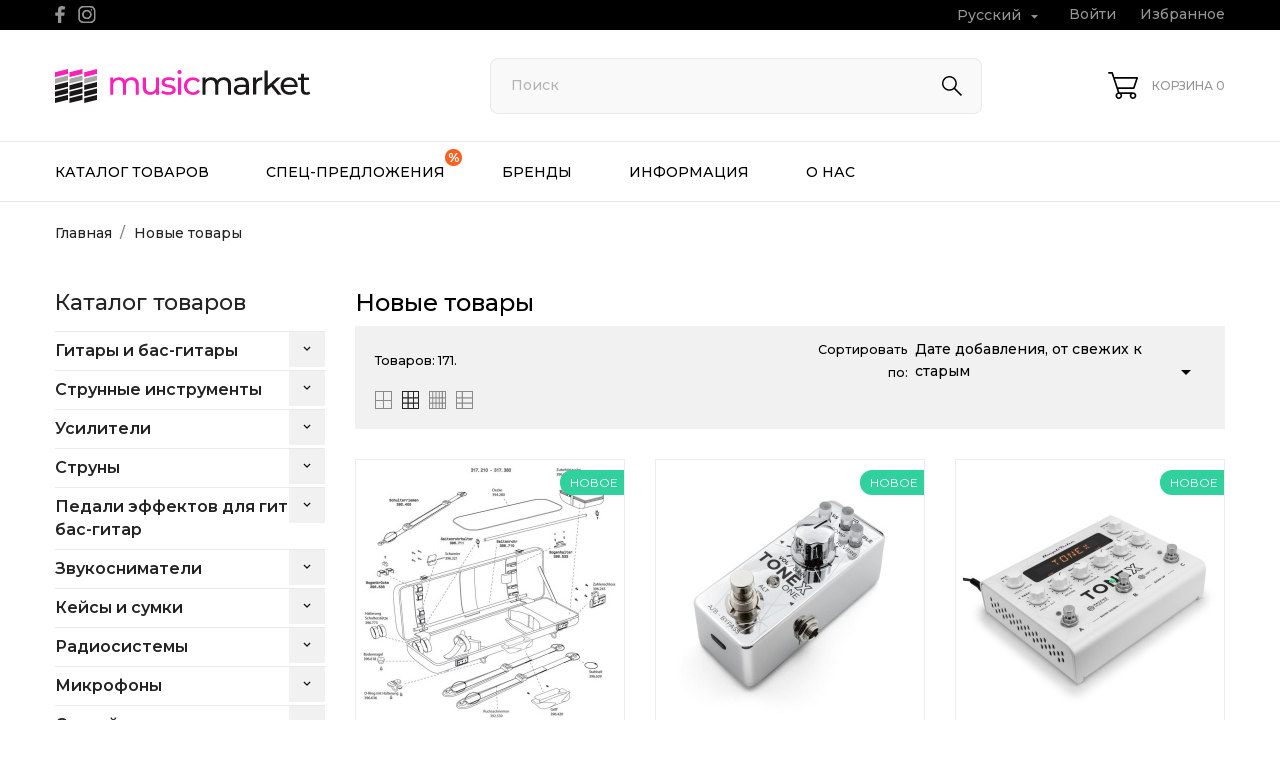

--- FILE ---
content_type: text/html; charset=utf-8
request_url: https://musicmarket.ee/ru/new-products
body_size: 39023
content:
<!doctype html>
 <html lang="ru" data-vers="8.1.5">
 
   <head>
     
       
  <meta charset="utf-8">


  <meta http-equiv="x-ua-compatible" content="ie=edge">



  <title>Новые товары</title>
  <meta name="description" content="Наши новинки">
  <meta name="keywords" content="">
        <link rel="canonical" href="https://musicmarket.ee/ru/new-products">
  


  <meta name="viewport" content="width=device-width, initial-scale=1">



  <link rel="icon" type="image/vnd.microsoft.icon" href="https://musicmarket.ee/img/favicon.ico?1632155671">
  <link rel="shortcut icon" type="image/x-icon" href="https://musicmarket.ee/img/favicon.ico?1632155671">



  <link rel="preload" as="font" href="https://musicmarket.ee/themes/musicmarket/assets/css/570eb83859dc23dd0eec423a49e147fe.woff2" type="font/woff2" crossorigin>

  <link rel="stylesheet" href="/modules/montonio/views/css/1.7/payment.css" type="text/css" media="all">
  <link rel="stylesheet" href="//fonts.googleapis.com/css?family=Montserrat:300,400,500,600,700,900&amp;amp;subset=latin-ext,vietnamese" type="text/css" media="all">
  <link rel="stylesheet" href="https://musicmarket.ee/themes/musicmarket/assets/cache/theme-1a08b6111.css" type="text/css" media="all">




  

  <script type="text/javascript">
        var prestashop = {"cart":{"products":[],"totals":{"total":{"type":"total","label":"\u0418\u0442\u043e\u0433\u043e, \u043a \u043e\u043f\u043b\u0430\u0442\u0435:","amount":0,"value":"0,00\u00a0\u20ac"},"total_including_tax":{"type":"total","label":"\u0418\u0442\u043e\u0433\u043e (\u043d\u0430\u043b\u043e\u0433 \u0432\u043a\u043b\u044e\u0447\u0435\u043d)","amount":0,"value":"0,00\u00a0\u20ac"},"total_excluding_tax":{"type":"total","label":"\u0418\u0442\u043e\u0433\u043e (\u0438\u0441\u043a\u043b\u044e\u0447\u0430\u044f \u043d\u0430\u043b\u043e\u0433)","amount":0,"value":"0,00\u00a0\u20ac"}},"subtotals":{"products":{"type":"products","label":"\u0421\u0443\u043c\u043c\u0430","amount":0,"value":"0,00\u00a0\u20ac"},"discounts":null,"shipping":{"type":"shipping","label":"\u0414\u043e\u0441\u0442\u0430\u0432\u043a\u0430","amount":0,"value":""},"tax":{"type":"tax","label":"\u0412\u043a\u043b\u044e\u0447\u0435\u043d\u044b \u043d\u0430\u043b\u043e\u0433\u0438","amount":0,"value":"0,00\u00a0\u20ac"}},"products_count":0,"summary_string":"0 \u0448\u0442.","vouchers":{"allowed":1,"added":[]},"discounts":[],"minimalPurchase":0,"minimalPurchaseRequired":""},"currency":{"id":1,"name":"\u0415\u0432\u0440\u043e","iso_code":"EUR","iso_code_num":"978","sign":"\u20ac"},"customer":{"lastname":null,"firstname":null,"email":null,"birthday":null,"newsletter":null,"newsletter_date_add":null,"optin":null,"website":null,"company":null,"siret":null,"ape":null,"is_logged":false,"gender":{"type":null,"name":null},"addresses":[]},"country":{"id_zone":9,"id_currency":0,"call_prefix":372,"iso_code":"EE","active":"1","contains_states":"0","need_identification_number":"0","need_zip_code":"1","zip_code_format":"NNNNN","display_tax_label":"1","name":"Eesti","id":86},"language":{"name":"\u0420\u0443\u0441\u0441\u043a\u0438\u0439 (Russian)","iso_code":"ru","locale":"ru-RU","language_code":"ru-ru","active":"1","is_rtl":"0","date_format_lite":"Y-m-d","date_format_full":"Y-m-d H:i:s","id":3},"page":{"title":"","canonical":"https:\/\/musicmarket.ee\/ru\/new-products","meta":{"title":"\u041d\u043e\u0432\u044b\u0435 \u0442\u043e\u0432\u0430\u0440\u044b","description":"\u041d\u0430\u0448\u0438 \u043d\u043e\u0432\u0438\u043d\u043a\u0438","keywords":"","robots":"index"},"page_name":"new-products","body_classes":{"lang-ru":true,"lang-rtl":false,"country-EE":true,"currency-EUR":true,"layout-left-column":true,"page-new-products":true,"tax-display-enabled":true,"page-customer-account":false},"admin_notifications":[],"password-policy":{"feedbacks":{"0":"Very weak","1":"Weak","2":"\u0421\u0440\u0435\u0434\u043d\u0435\u0435","3":"Strong","4":"Very strong","Straight rows of keys are easy to guess":"Straight rows of keys are easy to guess","Short keyboard patterns are easy to guess":"Short keyboard patterns are easy to guess","Use a longer keyboard pattern with more turns":"Use a longer keyboard pattern with more turns","Repeats like \"aaa\" are easy to guess":"Repeats like \"aaa\" are easy to guess","Repeats like \"abcabcabc\" are only slightly harder to guess than \"abc\"":"Repeats like \"abcabcabc\" are only slightly harder to guess than \"abc\"","Sequences like abc or 6543 are easy to guess":"Sequences like \"abc\" or \"6543\" are easy to guess","Recent years are easy to guess":"Recent years are easy to guess","Dates are often easy to guess":"Dates are often easy to guess","This is a top-10 common password":"This is a top-10 common password","This is a top-100 common password":"This is a top-100 common password","This is a very common password":"This is a very common password","This is similar to a commonly used password":"This is similar to a commonly used password","A word by itself is easy to guess":"A word by itself is easy to guess","Names and surnames by themselves are easy to guess":"Names and surnames by themselves are easy to guess","Common names and surnames are easy to guess":"Common names and surnames are easy to guess","Use a few words, avoid common phrases":"Use a few words, avoid common phrases","No need for symbols, digits, or uppercase letters":"No need for symbols, digits, or uppercase letters","Avoid repeated words and characters":"Avoid repeated words and characters","Avoid sequences":"Avoid sequences","Avoid recent years":"Avoid recent years","Avoid years that are associated with you":"Avoid years that are associated with you","Avoid dates and years that are associated with you":"Avoid dates and years that are associated with you","Capitalization doesn't help very much":"Capitalization doesn't help very much","All-uppercase is almost as easy to guess as all-lowercase":"All-uppercase is almost as easy to guess as all-lowercase","Reversed words aren't much harder to guess":"Reversed words aren't much harder to guess","Predictable substitutions like '@' instead of 'a' don't help very much":"Predictable substitutions like \"@\" instead of \"a\" don't help very much","Add another word or two. Uncommon words are better.":"Add another word or two. Uncommon words are better."}}},"shop":{"name":"MusicMarket","logo":"https:\/\/musicmarket.ee\/img\/musicmarket-logo-1632155671.jpg","stores_icon":"https:\/\/musicmarket.ee\/img\/logo_stores.png","favicon":"https:\/\/musicmarket.ee\/img\/favicon.ico"},"core_js_public_path":"\/themes\/","urls":{"base_url":"https:\/\/musicmarket.ee\/","current_url":"https:\/\/musicmarket.ee\/ru\/new-products","shop_domain_url":"https:\/\/musicmarket.ee","img_ps_url":"https:\/\/musicmarket.ee\/img\/","img_cat_url":"https:\/\/musicmarket.ee\/img\/c\/","img_lang_url":"https:\/\/musicmarket.ee\/img\/l\/","img_prod_url":"https:\/\/musicmarket.ee\/img\/p\/","img_manu_url":"https:\/\/musicmarket.ee\/img\/m\/","img_sup_url":"https:\/\/musicmarket.ee\/img\/su\/","img_ship_url":"https:\/\/musicmarket.ee\/img\/s\/","img_store_url":"https:\/\/musicmarket.ee\/img\/st\/","img_col_url":"https:\/\/musicmarket.ee\/img\/co\/","img_url":"https:\/\/musicmarket.ee\/themes\/musicmarket\/assets\/img\/","css_url":"https:\/\/musicmarket.ee\/themes\/musicmarket\/assets\/css\/","js_url":"https:\/\/musicmarket.ee\/themes\/musicmarket\/assets\/js\/","pic_url":"https:\/\/musicmarket.ee\/upload\/","theme_assets":"https:\/\/musicmarket.ee\/themes\/musicmarket\/assets\/","theme_dir":"https:\/\/musicmarket.ee\/themes\/musicmarket\/","pages":{"address":"https:\/\/musicmarket.ee\/ru\/address","addresses":"https:\/\/musicmarket.ee\/ru\/addresses","authentication":"https:\/\/musicmarket.ee\/ru\/login","manufacturer":"https:\/\/musicmarket.ee\/ru\/brands","cart":"https:\/\/musicmarket.ee\/ru\/cart","category":"https:\/\/musicmarket.ee\/ru\/index.php?controller=category","cms":"https:\/\/musicmarket.ee\/ru\/index.php?controller=cms","contact":"https:\/\/musicmarket.ee\/ru\/casdgag","discount":"https:\/\/musicmarket.ee\/ru\/discount","guest_tracking":"https:\/\/musicmarket.ee\/ru\/guest-tracking","history":"https:\/\/musicmarket.ee\/ru\/order-history","identity":"https:\/\/musicmarket.ee\/ru\/identity","index":"https:\/\/musicmarket.ee\/ru\/","my_account":"https:\/\/musicmarket.ee\/ru\/my-account","order_confirmation":"https:\/\/musicmarket.ee\/ru\/order-confirmation","order_detail":"https:\/\/musicmarket.ee\/ru\/index.php?controller=order-detail","order_follow":"https:\/\/musicmarket.ee\/ru\/order-follow","order":"https:\/\/musicmarket.ee\/ru\/\u0437\u0430\u043a\u0430\u0437","order_return":"https:\/\/musicmarket.ee\/ru\/index.php?controller=order-return","order_slip":"https:\/\/musicmarket.ee\/ru\/credit-slip","pagenotfound":"https:\/\/musicmarket.ee\/ru\/page-not-found","password":"https:\/\/musicmarket.ee\/ru\/password-recovery","pdf_invoice":"https:\/\/musicmarket.ee\/ru\/index.php?controller=pdf-invoice","pdf_order_return":"https:\/\/musicmarket.ee\/ru\/index.php?controller=pdf-order-return","pdf_order_slip":"https:\/\/musicmarket.ee\/ru\/index.php?controller=pdf-order-slip","prices_drop":"https:\/\/musicmarket.ee\/ru\/prices-drop","product":"https:\/\/musicmarket.ee\/ru\/index.php?controller=product","registration":"https:\/\/musicmarket.ee\/ru\/index.php?controller=registration","search":"https:\/\/musicmarket.ee\/ru\/search","sitemap":"https:\/\/musicmarket.ee\/ru\/pametis","stores":"https:\/\/musicmarket.ee\/ru\/stores","supplier":"https:\/\/musicmarket.ee\/ru\/supplier","new_products":"https:\/\/musicmarket.ee\/ru\/new-products","brands":"https:\/\/musicmarket.ee\/ru\/brands","register":"https:\/\/musicmarket.ee\/ru\/index.php?controller=registration","order_login":"https:\/\/musicmarket.ee\/ru\/\u0437\u0430\u043a\u0430\u0437?login=1"},"alternative_langs":{"en-us":"https:\/\/musicmarket.ee\/en\/new-products","et":"https:\/\/musicmarket.ee\/et\/uued-tooted","ru-ru":"https:\/\/musicmarket.ee\/ru\/new-products"},"actions":{"logout":"https:\/\/musicmarket.ee\/ru\/?mylogout="},"no_picture_image":{"bySize":{"attributes_default":{"url":"https:\/\/musicmarket.ee\/img\/p\/ru-default-attributes_default.jpg","width":50,"height":50},"slider_photo":{"url":"https:\/\/musicmarket.ee\/img\/p\/ru-default-slider_photo.jpg","width":126,"height":126},"small_default":{"url":"https:\/\/musicmarket.ee\/img\/p\/ru-default-small_default.jpg","width":130,"height":130},"cart_default":{"url":"https:\/\/musicmarket.ee\/img\/p\/ru-default-cart_default.jpg","width":133,"height":133},"cart_checkout":{"url":"https:\/\/musicmarket.ee\/img\/p\/ru-default-cart_checkout.jpg","width":160,"height":160},"catalog_small":{"url":"https:\/\/musicmarket.ee\/img\/p\/ru-default-catalog_small.jpg","width":193,"height":193},"menu_default":{"url":"https:\/\/musicmarket.ee\/img\/p\/ru-default-menu_default.jpg","width":198,"height":198},"home_default":{"url":"https:\/\/musicmarket.ee\/img\/p\/ru-default-home_default.jpg","width":253,"height":253},"catalog_large":{"url":"https:\/\/musicmarket.ee\/img\/p\/ru-default-catalog_large.jpg","width":557,"height":557},"medium_default":{"url":"https:\/\/musicmarket.ee\/img\/p\/ru-default-medium_default.jpg","width":601,"height":601},"large_default":{"url":"https:\/\/musicmarket.ee\/img\/p\/ru-default-large_default.jpg","width":622,"height":622},"product_zoom":{"url":"https:\/\/musicmarket.ee\/img\/p\/ru-default-product_zoom.jpg","width":800,"height":800}},"small":{"url":"https:\/\/musicmarket.ee\/img\/p\/ru-default-attributes_default.jpg","width":50,"height":50},"medium":{"url":"https:\/\/musicmarket.ee\/img\/p\/ru-default-menu_default.jpg","width":198,"height":198},"large":{"url":"https:\/\/musicmarket.ee\/img\/p\/ru-default-product_zoom.jpg","width":800,"height":800},"legend":""}},"configuration":{"display_taxes_label":true,"display_prices_tax_incl":true,"is_catalog":false,"show_prices":true,"opt_in":{"partner":false},"quantity_discount":{"type":"discount","label":"\u0421\u043a\u0438\u0434\u043a\u0430"},"voucher_enabled":1,"return_enabled":0},"field_required":[],"breadcrumb":{"links":[{"title":"\u0413\u043b\u0430\u0432\u043d\u0430\u044f","url":"https:\/\/musicmarket.ee\/ru\/"},{"title":"\u041d\u043e\u0432\u044b\u0435 \u0442\u043e\u0432\u0430\u0440\u044b","url":"https:\/\/musicmarket.ee\/ru\/new-products"}],"count":2},"link":{"protocol_link":"https:\/\/","protocol_content":"https:\/\/"},"time":1769977249,"static_token":"d2088c96f1e8e71af7ec0096f85fd2ee","token":"bb636af895758e6ef1d124f5b400df17","debug":false};
      </script>



  <!-- Global site tag (gtag.js) - Google Analytics -->
  <script async src="https://www.googletagmanager.com/gtag/js?id=G-NQ6DG6WKBJ"></script>
  <script>
    window.dataLayer = window.dataLayer || [];
    function gtag(){dataLayer.push(arguments);}
    gtag('js', new Date());

    gtag('config', 'G-NQ6DG6WKBJ');
  </script>

  <!-- Google Tag Manager -->
  <script>(function(w,d,s,l,i){w[l]=w[l]||[];w[l].push({'gtm.start':
              new Date().getTime(),event:'gtm.js'});var f=d.getElementsByTagName(s)[0],
            j=d.createElement(s),dl=l!='dataLayer'?'&l='+l:'';j.async=true;j.src=
            'https://www.googletagmanager.com/gtm.js?id='+i+dl;f.parentNode.insertBefore(j,f);
    })(window,document,'script','dataLayer','GTM-P7HDM7LF');</script>
  <!-- End Google Tag Manager -->




  <script>
	var an_productattributes = {
		controller: "https://musicmarket.ee/ru/module/an_productattributes/ajax",
		config: JSON.parse('{\"type_view\":\"None\",\"color_type_view\":\"color\",\"display_add_to_cart\":\"1\",\"display_quantity\":\"1\",\"display_labels\":\"0\",\"product_miniature\":\".js-product-miniature\",\"thumbnail_container\":\".thumbnail-container\",\"price\":\".price\",\"regular_price\":\".regular-price\",\"product_price_and_shipping\":\".product-price-and-shipping\",\"separator\":\" \\/ \",\"background_sold_out\":\"#ffc427\",\"color_sold_out\":\"#ffffff\",\"background_sale\":\"#e53d60\",\"color_sale\":\"#ffffff\",\"display_prices\":\"1\",\"text_out_of_stock\":false,\"txt_out_of_stock\":false}'),
		loader: '<div class="anpa-loader js-anpa-loader"><div class="anpa-loader-bg" data-js-loader-bg=""></div><div class="anpa-loader-spinner" data-js-loader-spinner=""><svg xmlns="http://www.w3.org/2000/svg" xmlns:xlink="http://www.w3.org/1999/xlink" style="margin: auto; background-image: none; display: block; shape-rendering: auto; animation-play-state: running; animation-delay: 0s; background-position: initial initial; background-repeat: initial initial;" width="254px" height="254px" viewBox="0 0 100 100" preserveAspectRatio="xMidYMid"><path fill="none" stroke="#1d0e0b" stroke-width="3" stroke-dasharray="42.76482137044271 42.76482137044271" d="M24.3 30C11.4 30 5 43.3 5 50s6.4 20 19.3 20c19.3 0 32.1-40 51.4-40 C88.6 30 95 43.3 95 50s-6.4 20-19.3 20C56.4 70 43.6 30 24.3 30z" stroke-linecap="round" style="transform: scale(0.22); transform-origin: 50px 50px; animation-play-state: running; animation-delay: 0s;"> <animate attributeName="stroke-dashoffset" repeatCount="indefinite" dur="1s" keyTimes="0;1" values="0;256.58892822265625" style="animation-play-state: running; animation-delay: 0s;"></animate></path></svg></div></div>',
	}
</script>
<script type="text/javascript">
   var abfd_url = "https://musicmarket.ee/ru/module/amountbeforefreedelivery/ajax";
</script>



     
   </head>
 
   <body id="new-products" class="
              leftColDefault          lang-ru country-ee currency-eur layout-left-column page-new-products tax-display-enabled  mCustomScrollbar"   >
 
     
       
     
 
     <main>
       
                
 
       <header id="header"  class="header1">
         
            
        
 
   
     <div class="header-banner">
       
     </div>
   
 
 
   
     <nav class="header-nav tablet-v">
       <div class="container">
           <div class="row">
             <div class="hidden-sm-down header-nav-inside vertical-center">
               <div class="
                              col-md-6
                                              col-xs-12 left-nav" >
                 
                 
  <div class="block-social">
    <ul>
              <li class="facebook">
          <a href="https://www.facebook.com/MusicMarket.ee/" target="_blank" aria-label="facebook">
                <span class="anicon">
                                           <svg
                        xmlns="http://www.w3.org/2000/svg"
                        xmlns:xlink="http://www.w3.org/1999/xlink"
                        width="11px" height="17px">
                       <path fill-rule="evenodd"  fill="rgb(67, 100, 168)"
                        d="M10.322,0.602 C9.250,0.390 8.241,0.014 7.115,0.014 C3.871,0.014 2.974,1.688 2.974,4.354 L2.974,6.541 L0.336,6.541 L0.336,9.816 L2.974,9.816 L2.974,17.007 L6.281,17.007 L6.281,9.816 L9.167,9.816 L9.698,6.541 L6.281,6.541 L6.281,4.780 C6.281,3.927 6.620,3.394 7.884,3.394 C8.352,3.394 9.094,3.474 9.643,3.581 L10.322,0.602 Z"/>
                       </svg>
                                   </span>
                <span class="block-social-label">Facebook</span>
              </a>
        </li>
              <li class="instagram">
          <a href="https://www.instagram.com/MusicMarket.ee/" target="_blank" aria-label="instagram">
                <span class="anicon">
                                           <svg
                        xmlns="http://www.w3.org/2000/svg"
                        xmlns:xlink="http://www.w3.org/1999/xlink"
                        width="18px" height="17px">
                       <defs>
                       <linearGradient id="PSgrad_0" x1="0%" x2="54.464%" y1="83.867%" y2="0%">
                         <stop offset="0%" stop-color="rgb(247,186,0)" stop-opacity="1" />
                         <stop offset="50%" stop-color="rgb(212,32,79)" stop-opacity="1" />
                         <stop offset="100%" stop-color="rgb(118,53,171)" stop-opacity="1" />
                       </linearGradient>
                       </defs>
                       <path fill-rule="evenodd"  fill="rgb(0, 0, 0)"
                        d="M12.429,17.000 L5.310,17.000 C2.589,17.000 0.375,14.788 0.375,12.070 L0.375,4.960 C0.375,2.242 2.589,0.031 5.310,0.031 L12.429,0.031 C15.151,0.031 17.365,2.242 17.365,4.960 L17.365,12.071 C17.365,14.788 15.151,17.000 12.429,17.000 ZM16.037,4.960 C16.037,2.973 14.419,1.357 12.429,1.357 L5.310,1.357 C3.321,1.357 1.702,2.973 1.702,4.960 L1.702,12.071 C1.702,14.058 3.321,15.674 5.310,15.674 L12.429,15.674 C14.419,15.674 16.037,14.058 16.037,12.070 L16.037,4.960 ZM13.515,4.539 C13.149,4.539 12.852,4.242 12.852,3.876 C12.852,3.509 13.149,3.213 13.515,3.213 C13.882,3.213 14.179,3.509 14.179,3.876 C14.179,4.242 13.882,4.539 13.515,4.539 ZM8.870,13.089 C6.345,13.089 4.290,11.038 4.290,8.515 C4.290,5.994 6.345,3.942 8.870,3.942 C11.395,3.942 13.449,5.994 13.449,8.515 C13.449,11.038 11.395,13.089 8.870,13.089 ZM8.870,5.267 C7.076,5.267 5.618,6.724 5.618,8.515 C5.618,10.307 7.076,11.763 8.870,11.763 C10.663,11.763 12.122,10.307 12.122,8.515 C12.122,6.724 10.663,5.267 8.870,5.267 Z"/>
                       <path fill="url(#PSgrad_0)"
                        d="M12.429,17.000 L5.310,17.000 C2.589,17.000 0.375,14.788 0.375,12.070 L0.375,4.960 C0.375,2.242 2.589,0.031 5.310,0.031 L12.429,0.031 C15.151,0.031 17.365,2.242 17.365,4.960 L17.365,12.071 C17.365,14.788 15.151,17.000 12.429,17.000 ZM16.037,4.960 C16.037,2.973 14.419,1.357 12.429,1.357 L5.310,1.357 C3.321,1.357 1.702,2.973 1.702,4.960 L1.702,12.071 C1.702,14.058 3.321,15.674 5.310,15.674 L12.429,15.674 C14.419,15.674 16.037,14.058 16.037,12.070 L16.037,4.960 ZM13.515,4.539 C13.149,4.539 12.852,4.242 12.852,3.876 C12.852,3.509 13.149,3.213 13.515,3.213 C13.882,3.213 14.179,3.509 14.179,3.876 C14.179,4.242 13.882,4.539 13.515,4.539 ZM8.870,13.089 C6.345,13.089 4.290,11.038 4.290,8.515 C4.290,5.994 6.345,3.942 8.870,3.942 C11.395,3.942 13.449,5.994 13.449,8.515 C13.449,11.038 11.395,13.089 8.870,13.089 ZM8.870,5.267 C7.076,5.267 5.618,6.724 5.618,8.515 C5.618,10.307 7.076,11.763 8.870,11.763 C10.663,11.763 12.122,10.307 12.122,8.515 C12.122,6.724 10.663,5.267 8.870,5.267 Z"/>
                       </svg>
                                   </span>
                <span class="block-social-label">Instagram</span>
              </a>
        </li>
          </ul>
  </div>


               </div>
               <div class="
                                    col-md-6
                                                   right-nav">
                 
                    <div id="_desktop_language_selector" class="lang_and_сr">
   <div class="language-selector-wrapper">
     <div class="language-selector dropdown js-dropdown">
       <button data-toggle="dropdown" class="
                            hidden-sm-down
                     btn-unstyle" aria-haspopup="true" aria-expanded="false" aria-label="Выпадающий список языков Русский">
         <span class="expand-more">Русский</span>
         <i class="material-icons expand-more">&#xE5C5;</i>
       </button>
       <ul class="dropdown-menu 
                            hidden-sm-down
                    " aria-labelledby="language-selector-label">
                    <li >
             <a href="https://musicmarket.ee/en/new-products" class="dropdown-item">English</a>
           </li>
                    <li >
             <a href="https://musicmarket.ee/et/uued-tooted" class="dropdown-item">Eesti keel</a>
           </li>
                    <li  class="current" >
             <a href="https://musicmarket.ee/ru/new-products" class="dropdown-item">Русский</a>
           </li>
                </ul>
       <select class="link 
                      hidden-md-up
                  " aria-labelledby="language-selector-label">
                    <option value="https://musicmarket.ee/en/new-products">English</option>
                    <option value="https://musicmarket.ee/et/uued-tooted">Eesti keel</option>
                    <option value="https://musicmarket.ee/ru/new-products" selected="selected">Русский</option>
                </select>
     </div>
     <div class="mobile_item_wrapper
                    hidden-md-up
                  ">
           <span>Русский</span>
           <span class="mobile-toggler">
             <svg
             xmlns="http://www.w3.org/2000/svg"
             xmlns:xlink="http://www.w3.org/1999/xlink"
             width="4px" height="7px">
             <path fill-rule="evenodd"  fill="rgb(0, 0, 0)"
               d="M3.930,3.339 L0.728,0.070 C0.683,0.023 0.630,-0.000 0.570,-0.000 C0.511,-0.000 0.458,0.023 0.412,0.070 L0.069,0.421 C0.023,0.468 -0.000,0.521 -0.000,0.582 C-0.000,0.643 0.023,0.697 0.069,0.743 L2.769,3.500 L0.069,6.256 C0.023,6.303 -0.000,6.357 -0.000,6.418 C-0.000,6.479 0.023,6.532 0.069,6.579 L0.412,6.930 C0.458,6.977 0.511,7.000 0.570,7.000 C0.630,7.000 0.683,6.976 0.728,6.930 L3.930,3.661 C3.976,3.615 3.999,3.561 3.999,3.500 C3.999,3.439 3.976,3.385 3.930,3.339 Z"/>
             </svg>
           </span>
         </div>
         <div class="adropdown-mobile">
                           <a href="https://musicmarket.ee/en/new-products" class="">English</a>
                         <a href="https://musicmarket.ee/et/uued-tooted" class="">Eesti keel</a>
                         <a href="https://musicmarket.ee/ru/new-products" class="">Русский</a>
                    </div>
   </div>
 </div>
  <div id="_desktop_user_info">
   <div class="user-info">
                <a
           href="https://musicmarket.ee/ru/my-account"
           title="Войти в учетную запись"
           rel="nofollow"
         >
                                                     <span class="account-login">Войти</span>
                               </a>
              <!--
            <a
         href="https://musicmarket.ee/ru/my-account"
         title="Войти в учетную запись"
         rel="nofollow"
       >
         <span>Sign Up</span>
       </a>
          -->
   </div>
 </div>
<div  class="an_wishlist-nav-link" id="_desktop_an_wishlist-nav" style="margin-left: 24px">
	<a href="https://musicmarket.ee/ru/module/an_wishlist/list" title="Избранное">
		            Избранное                                          	</a>
</div>


               </div>
             </div>
             <div class="hidden-md-up text-sm-center mobile">
                <div class="mobile-header">
                   <div class="float-xs-left" id="menu-icon">
                     <svg
                      xmlns="http://www.w3.org/2000/svg"
                      xmlns:xlink="http://www.w3.org/1999/xlink"
                      width="21px" height="19px">
                      <path fill-rule="evenodd"  fill="rgb(0, 0, 0)"
                      d="M20.125,10.364 L0.875,10.364 C0.392,10.364 0.000,9.977 0.000,9.500 C0.000,9.023 0.392,8.636 0.875,8.636 L20.125,8.636 C20.608,8.636 21.000,9.023 21.000,9.500 C21.000,9.977 20.608,10.364 20.125,10.364 ZM20.125,1.727 L0.875,1.727 C0.392,1.727 0.000,1.340 0.000,0.864 C0.000,0.387 0.392,-0.000 0.875,-0.000 L20.125,-0.000 C20.608,-0.000 21.000,0.387 21.000,0.864 C21.000,1.341 20.608,1.727 20.125,1.727 ZM0.875,17.273 L20.125,17.273 C20.608,17.273 21.000,17.659 21.000,18.136 C21.000,18.613 20.608,19.000 20.125,19.000 L0.875,19.000 C0.392,19.000 0.000,18.613 0.000,18.136 C0.000,17.659 0.392,17.273 0.875,17.273 Z"/>
                      </svg>
                   </div>
                   <div class="float-xs-right" id="_mobile_cart"></div>
                   <div class="top-logo" id="_mobile_logo"></div>
               </div>
               <div class="mobile-header-holder"></div>
               <div class="clearfix"></div>
             </div>
           </div>
       </div>
     </nav>
   
 
   
     <div class="header-top tablet-v" data-mobilemenu='768'>
      <!-- <div class="container"> -->
                   <div class="vertical-center header-top-wrapper">
          <div class="container desktop_logo-container">
            <div class="col-lg-4 col-md-3 vertical-center hidden-sm-down" id="_desktop_logo">
	<a href="https://musicmarket.ee/ru/" aria-label="MusicMarket">
					<img class="logo img-responsive" src="/modules/an_logo/img/d07a8d9e31b271519ae0278e1fb8ed9e.svg"
			                        alt="MusicMarket">
			</a>
</div>
            <div class="col-lg-8 col-md-9  vertical-center header-right">
                
              <!-- Block search module TOP -->
<div id="search_widget" class="search-widget" data-search-controller-url="//musicmarket.ee/ru/search">
	<div class="container">
		<form method="get" action="//musicmarket.ee/ru/search">
			<input type="hidden" name="controller" value="search">
			<input type="text" name="s" value="" desktop-placeholder="Поиск" mobile-placeholder="Поиск" placeholder="What are you looking for?" aria-label="Поиск">
			<button type="submit" aria-label="Поиск">
			    				<svg 
				xmlns="http://www.w3.org/2000/svg"
				xmlns:xlink="http://www.w3.org/1999/xlink"
				width="20px" height="20px">
				<path fill-rule="evenodd"  fill="rgb(0, 0, 0)"
				d="M20.008,18.960 L19.484,19.484 L12.645,12.645 L12.645,12.645 L19.484,19.484 L18.960,20.007 L12.071,13.119 C10.795,14.163 9.185,14.815 7.407,14.815 C3.316,14.815 -0.000,11.498 -0.000,7.407 C-0.000,3.316 3.316,-0.000 7.407,-0.000 C11.498,-0.000 14.815,3.316 14.815,7.407 C14.815,9.185 14.163,10.794 13.119,12.071 L20.008,18.960 ZM7.407,1.481 C4.135,1.481 1.481,4.135 1.481,7.407 C1.481,10.680 4.135,13.333 7.407,13.333 C10.680,13.333 13.333,10.680 13.333,7.407 C13.333,4.135 10.680,1.481 7.407,1.481 Z"/>
				</svg>
											</button>
			
		</form>
	</div>
</div>
<!-- /Block search module TOP -->

            
              <div id="_desktop_cart" class="col-md-3">
  <div class="blockcart cart-preview js-sidebar-cart-trigger inactive" data-refresh-url="//musicmarket.ee/ru/module/ps_shoppingcart/ajax">
    <div class="header">
        <a class="blockcart-link" rel="nofollow" href="//musicmarket.ee/ru/cart?action=show" aria-label="Корзина 0">
                        <svg
              xmlns="http://www.w3.org/2000/svg"
              xmlns:xlink="http://www.w3.org/1999/xlink"
              width="30px" height="27px">
              <path fill-rule="evenodd"  fill="rgb(0, 0, 0)"
              d="M0.833,1.687 L3.565,1.687 L9.739,20.440 C8.437,20.900 7.499,22.152 7.499,23.625 C7.499,25.486 8.995,27.000 10.833,27.000 C12.671,27.000 14.166,25.486 14.166,23.625 C14.166,23.010 14.000,22.434 13.715,21.937 L22.117,21.937 C21.832,22.434 21.666,23.010 21.666,23.625 C21.666,25.486 23.162,27.000 25.000,27.000 C26.838,27.000 28.333,25.486 28.333,23.625 C28.333,21.764 26.838,20.250 25.000,20.250 L11.433,20.250 L10.322,16.875 L25.833,16.875 C26.192,16.875 26.510,16.643 26.624,16.298 L29.957,6.173 C30.042,5.916 29.999,5.633 29.843,5.413 C29.686,5.193 29.434,5.062 29.166,5.062 L6.433,5.062 L4.957,0.577 C4.843,0.232 4.524,-0.000 4.166,-0.000 L0.833,-0.000 C0.372,-0.000 -0.001,0.378 -0.001,0.844 C-0.001,1.310 0.372,1.687 0.833,1.687 ZM25.000,21.937 C25.919,21.937 26.666,22.694 26.666,23.625 C26.666,24.555 25.919,25.312 25.000,25.312 C24.081,25.312 23.333,24.555 23.333,23.625 C23.333,22.694 24.081,21.937 25.000,21.937 ZM10.833,21.937 C11.752,21.937 12.499,22.694 12.499,23.625 C12.499,24.555 11.752,25.312 10.833,25.312 C9.914,25.312 9.166,24.555 9.166,23.625 C9.166,22.694 9.914,21.937 10.833,21.937 ZM28.010,6.750 L25.232,15.187 L9.767,15.187 L6.989,6.750 L28.010,6.750 Z"/>
              </svg>
                                                                   
            <span class="cart-products-count">Корзина 0</span>
            <span class="hidden-md-up mobile-cart-item-count">0</span>

        </a>
    </div>
    <div class="cart-dropdown js-cart-source hidden-xs-up">
      <div class="cart-dropdown-wrapper">
        <div class="cart-title">
          <p class="h4 text-center">Корзина</p>
        </div>
                  <div class="no-items">
            В вашей корзине больше ничего нет
          </div>
              </div>
    </div>

  </div>
</div>

            </div>
           </div>
           <div class="menu-wrapper">
             
              <div class="col-md-12 col-xs-12 position-static">
                <div class="row vertical-center">
                  <div class="amega-menu hidden-sm-down">
<div id="amegamenu" class="">
  <div class="fixed-menu-container container">
  <div class="col-lg-4 col-md-3 vertical-center hidden-sm-down" id="_desktop_logo">
	<a href="https://musicmarket.ee/en/" aria-label="MusicMarket">
					<img class="logo img-responsive" src="/modules/an_logo/img/d07a8d9e31b271519ae0278e1fb8ed9e.svg"
			                        alt="MusicMarket">
			</a>
</div>
  <ul class="anav-top">
    <li class="amenu-item mm-1 plex">
    <span class="amenu-link">      Каталог товаров
          </span>
        <span class="mobile-toggle-plus"><i class="caret-down-icon"></i></span>
    <div class="adropdown adropdown-4" >
      
      <div class="dropdown-bgimage" ></div>
      
           
            <div class="dropdown-content acontent-2 dd-1">
		                            <div class="categories-grid">
                      	
                            <div class="category-item level-1">
                                <p class="h5 category-title"><a href="https://musicmarket.ee/ru/10000-gitary-i-bas-gitary" title="Гитары и бас-гитары">Гитары и бас-гитары</a></p>
                                
                            </div>
                        
          </div>
          
              </div>
                 
            <div class="dropdown-content acontent-2 dd-2">
		                            <div class="categories-grid">
                      	
                            <div class="category-item level-1">
                                <p class="h5 category-title"><a href="https://musicmarket.ee/ru/20000-strunnye-instrumenty" title="Струнные инструменты">Струнные инструменты</a></p>
                                
                            </div>
                        
          </div>
          
              </div>
                 
            <div class="dropdown-content acontent-2 dd-3">
		                            <div class="categories-grid">
                      	
                            <div class="category-item level-1">
                                <p class="h5 category-title"><a href="https://musicmarket.ee/ru/30000-usiliteli" title="Усилители">Усилители</a></p>
                                
                            </div>
                        
          </div>
          
              </div>
                 
            <div class="dropdown-content acontent-2 dd-4">
		                            <div class="categories-grid">
                      	
                            <div class="category-item level-1">
                                <p class="h5 category-title"><a href="https://musicmarket.ee/ru/40000-struny" title="Струны">Струны</a></p>
                                
                            </div>
                        
          </div>
          
              </div>
                 
            <div class="dropdown-content acontent-2 dd-5">
		                            <div class="categories-grid">
                      	
                            <div class="category-item level-1">
                                <p class="h5 category-title"><a href="https://musicmarket.ee/ru/50000-pedali-effektov-dlya-gitar-i-bas-gitar" title="Педали эффектов для гитар и бас-гитар">Педали эффектов для гитар и бас-гитар</a></p>
                                
                            </div>
                        
          </div>
          
              </div>
                 
            <div class="dropdown-content acontent-2 dd-6">
		                            <div class="categories-grid">
                      	
                            <div class="category-item level-1">
                                <p class="h5 category-title"><a href="https://musicmarket.ee/ru/60000-zvukosnimateli" title="Звукосниматели">Звукосниматели</a></p>
                                
                            </div>
                        
          </div>
          
              </div>
                 
            <div class="dropdown-content acontent-2 dd-7">
		                            <div class="categories-grid">
                      	
                            <div class="category-item level-1">
                                <p class="h5 category-title"><a href="https://musicmarket.ee/ru/70000-kejsy-i-sumki" title="Кейсы и сумки">Кейсы и сумки</a></p>
                                
                            </div>
                        
          </div>
          
              </div>
                 
            <div class="dropdown-content acontent-2 dd-8">
		                            <div class="categories-grid">
                      	
                            <div class="category-item level-1">
                                <p class="h5 category-title"><a href="https://musicmarket.ee/ru/80000-radiosistemy" title="Радиосистемы">Радиосистемы</a></p>
                                
                            </div>
                        
          </div>
          
              </div>
                 
            <div class="dropdown-content acontent-2 dd-9">
		                            <div class="categories-grid">
                      	
                            <div class="category-item level-1">
                                <p class="h5 category-title"><a href="https://musicmarket.ee/ru/90000-mikrofony" title="Микрофоны">Микрофоны</a></p>
                                
                            </div>
                        
          </div>
          
              </div>
                 
            <div class="dropdown-content acontent-2 dd-10">
		                            <div class="categories-grid">
                      	
                            <div class="category-item level-1">
                                <p class="h5 category-title"><a href="https://musicmarket.ee/ru/100000-studijnoe-i-akusticheskoe-oborudovanie" title="Студийное и акустическое оборудование">Студийное и акустическое оборудование</a></p>
                                
                            </div>
                        
          </div>
          
              </div>
                 
            <div class="dropdown-content acontent-2 dd-11">
		                            <div class="categories-grid">
                      	
                            <div class="category-item level-1">
                                <p class="h5 category-title"><a href="https://musicmarket.ee/ru/110000-udarnye-instrumenty" title="Ударные инструменты">Ударные инструменты</a></p>
                                
                            </div>
                        
          </div>
          
              </div>
                 
            <div class="dropdown-content acontent-2 dd-12">
		                            <div class="categories-grid">
                      	
                            <div class="category-item level-1">
                                <p class="h5 category-title"><a href="https://musicmarket.ee/ru/120000-stojki-i-prochee-oborudovanie" title="Стойки и прочее оборудование">Стойки и прочее оборудование</a></p>
                                
                            </div>
                        
          </div>
          
              </div>
                 
            <div class="dropdown-content acontent-2 dd-13">
		                            <div class="categories-grid">
                      	
                            <div class="category-item level-1">
                                <p class="h5 category-title"><a href="https://musicmarket.ee/ru/130000-klavishnye-instrumenty" title="Клавишные инструменты">Клавишные инструменты</a></p>
                                
                            </div>
                        
          </div>
          
              </div>
                 
            <div class="dropdown-content acontent-2 dd-14">
		                            <div class="categories-grid">
                      	
                            <div class="category-item level-1">
                                <p class="h5 category-title"><a href="https://musicmarket.ee/ru/140000-dukhovye-instrumenty" title="Духовые инструменты">Духовые инструменты</a></p>
                                
                            </div>
                        
          </div>
          
              </div>
                 
            <div class="dropdown-content acontent-2 dd-15">
		                            <div class="categories-grid">
                      	
                            <div class="category-item level-1">
                                <p class="h5 category-title"><a href="https://musicmarket.ee/ru/150000-aksessuary" title="Аксессуары">Аксессуары</a></p>
                                
                            </div>
                        
          </div>
          
              </div>
                 
            <div class="dropdown-content acontent-2 dd-16">
		                            <div class="categories-grid">
                      	
                            <div class="category-item level-1">
                                <p class="h5 category-title"><a href="https://musicmarket.ee/ru/160000-dlya-detej" title="Для детей">Для детей</a></p>
                                
                            </div>
                        
          </div>
          
              </div>
                </div>
      </li>
    <li class="amenu-item mm-2 ">
    <a href="../index.php?controller=prices-drop" class="amenu-link">      Спец-предложения
      <sup style="background-color: #FA6021; color: #FA6021;"><span>%</span></sup>    </a>
      </li>
    <li class="amenu-item mm-3 ">
    <a href="../index.php?controller=manufacturer" class="amenu-link">      Бренды
          </a>
      </li>
    <li class="amenu-item mm-4 plex">
    <span class="amenu-link">      Информация
          </span>
        <span class="mobile-toggle-plus"><i class="caret-down-icon"></i></span>
    <div class="adropdown adropdown-2" >
      
      <div class="dropdown-bgimage" ></div>
      
           
            <div class="dropdown-content acontent-2 dd-17">
		        
                    <div class="html-item typo">
           
          <div class="dropdown-bgimage" ></div>
            <h5><a href="../index.php?id_cms=1&controller=cms" title="Доставка">Доставка</a></h5>
          </div>
                        </div>
                 
            <div class="dropdown-content acontent-2 dd-18">
		        
                    <div class="html-item typo">
           
          <div class="dropdown-bgimage" ></div>
            <h5><a href="../index.php?id_cms=3&controller=cms" title="Условия пользования интернет-магазином">Условия пользования интернет-магазином</a></h5>
          </div>
                        </div>
                 
            <div class="dropdown-content acontent-2 dd-19">
		        
                    <div class="html-item typo">
           
          <div class="dropdown-bgimage" ></div>
            <h5><a href="../index.php?id_cms=2&controller=cms" title="Политика конфиденциальности">Политика конфиденциальности</a></h5>
          </div>
                        </div>
                </div>
      </li>
    <li class="amenu-item mm-5 ">
    <a href="../index.php?id_cms=4&amp;controller=cms" class="amenu-link">      О нас
          </a>
      </li>
    
  </ul>
  <div class="col-md-2 fixed-menu-right">
    
        <div id="_fixed_cart" class="hidden-md-down">
        <a class="blockcart-link" rel="nofollow" href="https://musicmarket.ee/ru/cart">
                        <svg
              xmlns="http://www.w3.org/2000/svg"
              xmlns:xlink="http://www.w3.org/1999/xlink"
              width="30px" height="27px">
              <path fill-rule="evenodd"  fill="rgb(0, 0, 0)"
              d="M0.833,1.687 L3.565,1.687 L9.739,20.440 C8.437,20.900 7.499,22.152 7.499,23.625 C7.499,25.486 8.995,27.000 10.833,27.000 C12.671,27.000 14.166,25.486 14.166,23.625 C14.166,23.010 14.000,22.434 13.715,21.937 L22.117,21.937 C21.832,22.434 21.666,23.010 21.666,23.625 C21.666,25.486 23.162,27.000 25.000,27.000 C26.838,27.000 28.333,25.486 28.333,23.625 C28.333,21.764 26.838,20.250 25.000,20.250 L11.433,20.250 L10.322,16.875 L25.833,16.875 C26.192,16.875 26.510,16.643 26.624,16.298 L29.957,6.173 C30.042,5.916 29.999,5.633 29.843,5.413 C29.686,5.193 29.434,5.062 29.166,5.062 L6.433,5.062 L4.957,0.577 C4.843,0.232 4.524,-0.000 4.166,-0.000 L0.833,-0.000 C0.372,-0.000 -0.001,0.378 -0.001,0.844 C-0.001,1.310 0.372,1.687 0.833,1.687 ZM25.000,21.937 C25.919,21.937 26.666,22.694 26.666,23.625 C26.666,24.555 25.919,25.312 25.000,25.312 C24.081,25.312 23.333,24.555 23.333,23.625 C23.333,22.694 24.081,21.937 25.000,21.937 ZM10.833,21.937 C11.752,21.937 12.499,22.694 12.499,23.625 C12.499,24.555 11.752,25.312 10.833,25.312 C9.914,25.312 9.166,24.555 9.166,23.625 C9.166,22.694 9.914,21.937 10.833,21.937 ZM28.010,6.750 L25.232,15.187 L9.767,15.187 L6.989,6.750 L28.010,6.750 Z"/>
              </svg>
                                                                               <span class="fixed-cart-products-count">Корзина: 0</span>
        </a>
    </div>
      </div>
  
 </div>
</div>
</div>

                  <div class="clearfix"></div>
                </div>
              </div>
            </div>
          </div>
         </div>
                                                       <div class="amegamenu_mobile-cover"></div>
       <div class="amegamenu_mobile-modal">
  
         <div id="mobile_top_menu_wrapper" class="row hidden-lg-up" data-level="0">
           <div class="mobile-menu-header">
             <div class="megamenu_mobile-btn-back">
                 <svg
                 xmlns="http://www.w3.org/2000/svg"
                 xmlns:xlink="http://www.w3.org/1999/xlink"
                 width="26px" height="12px">
                <path fill-rule="evenodd"  fill="rgb(0, 0, 0)"
                 d="M25.969,6.346 C25.969,5.996 25.678,5.713 25.319,5.713 L3.179,5.713 L7.071,1.921 C7.324,1.673 7.324,1.277 7.071,1.029 C6.817,0.782 6.410,0.782 6.156,1.029 L1.159,5.898 C0.905,6.145 0.905,6.542 1.159,6.789 L6.156,11.658 C6.283,11.782 6.447,11.844 6.616,11.844 C6.785,11.844 6.949,11.782 7.076,11.658 C7.330,11.411 7.330,11.014 7.076,10.767 L3.184,6.975 L25.329,6.975 C25.678,6.975 25.969,6.697 25.969,6.346 Z"/>
                </svg>
             </div>
             <div class="megamenu_mobile-btn-close">
               <svg
               xmlns="http://www.w3.org/2000/svg"
               xmlns:xlink="http://www.w3.org/1999/xlink"
               width="16px" height="16px">
               <path fill-rule="evenodd"  fill="rgb(0, 0, 0)"
               d="M16.002,0.726 L15.274,-0.002 L8.000,7.273 L0.725,-0.002 L-0.002,0.726 L7.273,8.000 L-0.002,15.274 L0.725,16.002 L8.000,8.727 L15.274,16.002 L16.002,15.274 L8.727,8.000 L16.002,0.726 Z"/>
               </svg>
             </div>
             
           </div>
             <div class="js-top-menu mobile" id="_mobile_top_menu"></div>
             <div class="js-top-menu-bottom">
               <div class="mobile-menu-fixed">
                   
                    <div class="mobile-amega-menu">
      
      <div id="mobile-amegamenu">
        <ul class="anav-top anav-mobile">
                <li class="amenu-item mm-1 plex">
           <div class="mobile_item_wrapper ">
          <span class="amenu-link">            <span>Каталог товаров</span>
                        <span class="mobile-toggle-plus d-flex align-items-center justify-content-center"><i class="caret-down-icon"></i></span>          </span>                            <span class="mobile-toggler">
                  <svg 
                  xmlns="http://www.w3.org/2000/svg"
                  xmlns:xlink="http://www.w3.org/1999/xlink"
                  width="5px" height="9px">
                 <path fill-rule="evenodd"  fill="rgb(0, 0, 0)"
                  d="M4.913,4.292 L0.907,0.090 C0.850,0.030 0.784,-0.000 0.710,-0.000 C0.635,-0.000 0.569,0.030 0.512,0.090 L0.083,0.541 C0.025,0.601 -0.004,0.670 -0.004,0.749 C-0.004,0.827 0.025,0.896 0.083,0.956 L3.460,4.500 L0.083,8.044 C0.025,8.104 -0.004,8.173 -0.004,8.251 C-0.004,8.330 0.025,8.399 0.083,8.459 L0.512,8.910 C0.569,8.970 0.635,9.000 0.710,9.000 C0.784,9.000 0.850,8.970 0.907,8.910 L4.913,4.707 C4.970,4.647 4.999,4.579 4.999,4.500 C4.999,4.422 4.970,4.352 4.913,4.292 Z"/>
                 </svg>
              </span>
                        </div>
                    <div class="adropdown-mobile" >      
                                    <div class="dropdown-content dd-1">
                                                
                            <div class="category-item level-1">
                                <p class="h5 category-title"><a href="https://musicmarket.ee/ru/10000-gitary-i-bas-gitary" title="Гитары и бас-гитары">Гитары и бас-гитары</a></p>
                                
                            </div>
                        
                      
                          </div>
                                                <div class="dropdown-content dd-2">
                                                
                            <div class="category-item level-1">
                                <p class="h5 category-title"><a href="https://musicmarket.ee/ru/20000-strunnye-instrumenty" title="Струнные инструменты">Струнные инструменты</a></p>
                                
                            </div>
                        
                      
                          </div>
                                                <div class="dropdown-content dd-3">
                                                
                            <div class="category-item level-1">
                                <p class="h5 category-title"><a href="https://musicmarket.ee/ru/30000-usiliteli" title="Усилители">Усилители</a></p>
                                
                            </div>
                        
                      
                          </div>
                                                <div class="dropdown-content dd-4">
                                                
                            <div class="category-item level-1">
                                <p class="h5 category-title"><a href="https://musicmarket.ee/ru/40000-struny" title="Струны">Струны</a></p>
                                
                            </div>
                        
                      
                          </div>
                                                <div class="dropdown-content dd-5">
                                                
                            <div class="category-item level-1">
                                <p class="h5 category-title"><a href="https://musicmarket.ee/ru/50000-pedali-effektov-dlya-gitar-i-bas-gitar" title="Педали эффектов для гитар и бас-гитар">Педали эффектов для гитар и бас-гитар</a></p>
                                
                            </div>
                        
                      
                          </div>
                                                <div class="dropdown-content dd-6">
                                                
                            <div class="category-item level-1">
                                <p class="h5 category-title"><a href="https://musicmarket.ee/ru/60000-zvukosnimateli" title="Звукосниматели">Звукосниматели</a></p>
                                
                            </div>
                        
                      
                          </div>
                                                <div class="dropdown-content dd-7">
                                                
                            <div class="category-item level-1">
                                <p class="h5 category-title"><a href="https://musicmarket.ee/ru/70000-kejsy-i-sumki" title="Кейсы и сумки">Кейсы и сумки</a></p>
                                
                            </div>
                        
                      
                          </div>
                                                <div class="dropdown-content dd-8">
                                                
                            <div class="category-item level-1">
                                <p class="h5 category-title"><a href="https://musicmarket.ee/ru/80000-radiosistemy" title="Радиосистемы">Радиосистемы</a></p>
                                
                            </div>
                        
                      
                          </div>
                                                <div class="dropdown-content dd-9">
                                                
                            <div class="category-item level-1">
                                <p class="h5 category-title"><a href="https://musicmarket.ee/ru/90000-mikrofony" title="Микрофоны">Микрофоны</a></p>
                                
                            </div>
                        
                      
                          </div>
                                                <div class="dropdown-content dd-10">
                                                
                            <div class="category-item level-1">
                                <p class="h5 category-title"><a href="https://musicmarket.ee/ru/100000-studijnoe-i-akusticheskoe-oborudovanie" title="Студийное и акустическое оборудование">Студийное и акустическое оборудование</a></p>
                                
                            </div>
                        
                      
                          </div>
                                                <div class="dropdown-content dd-11">
                                                
                            <div class="category-item level-1">
                                <p class="h5 category-title"><a href="https://musicmarket.ee/ru/110000-udarnye-instrumenty" title="Ударные инструменты">Ударные инструменты</a></p>
                                
                            </div>
                        
                      
                          </div>
                                                <div class="dropdown-content dd-12">
                                                
                            <div class="category-item level-1">
                                <p class="h5 category-title"><a href="https://musicmarket.ee/ru/120000-stojki-i-prochee-oborudovanie" title="Стойки и прочее оборудование">Стойки и прочее оборудование</a></p>
                                
                            </div>
                        
                      
                          </div>
                                                <div class="dropdown-content dd-13">
                                                
                            <div class="category-item level-1">
                                <p class="h5 category-title"><a href="https://musicmarket.ee/ru/130000-klavishnye-instrumenty" title="Клавишные инструменты">Клавишные инструменты</a></p>
                                
                            </div>
                        
                      
                          </div>
                                                <div class="dropdown-content dd-14">
                                                
                            <div class="category-item level-1">
                                <p class="h5 category-title"><a href="https://musicmarket.ee/ru/140000-dukhovye-instrumenty" title="Духовые инструменты">Духовые инструменты</a></p>
                                
                            </div>
                        
                      
                          </div>
                                                <div class="dropdown-content dd-15">
                                                
                            <div class="category-item level-1">
                                <p class="h5 category-title"><a href="https://musicmarket.ee/ru/150000-aksessuary" title="Аксессуары">Аксессуары</a></p>
                                
                            </div>
                        
                      
                          </div>
                                                <div class="dropdown-content dd-16">
                                                
                            <div class="category-item level-1">
                                <p class="h5 category-title"><a href="https://musicmarket.ee/ru/160000-dlya-detej" title="Для детей">Для детей</a></p>
                                
                            </div>
                        
                      
                          </div>
                                  </div>
                  </li>
                <li class="amenu-item mm-2 ">
           <div class=" mobile-item-nodropdown">
          <a href="../index.php?controller=prices-drop" class="amenu-link amenu-nolink">            <span>Спец-предложения</span>
            <sup style="background-color: #FA6021; color: #FA6021;"><span>%</span></sup>                      </a>                        </div>
                  </li>
                <li class="amenu-item mm-3 ">
           <div class=" mobile-item-nodropdown">
          <a href="../index.php?controller=manufacturer" class="amenu-link amenu-nolink">            <span>Бренды</span>
                                  </a>                        </div>
                  </li>
                <li class="amenu-item mm-4 plex">
           <div class="mobile_item_wrapper ">
          <span class="amenu-link">            <span>Информация</span>
                        <span class="mobile-toggle-plus d-flex align-items-center justify-content-center"><i class="caret-down-icon"></i></span>          </span>                            <span class="mobile-toggler">
                  <svg 
                  xmlns="http://www.w3.org/2000/svg"
                  xmlns:xlink="http://www.w3.org/1999/xlink"
                  width="5px" height="9px">
                 <path fill-rule="evenodd"  fill="rgb(0, 0, 0)"
                  d="M4.913,4.292 L0.907,0.090 C0.850,0.030 0.784,-0.000 0.710,-0.000 C0.635,-0.000 0.569,0.030 0.512,0.090 L0.083,0.541 C0.025,0.601 -0.004,0.670 -0.004,0.749 C-0.004,0.827 0.025,0.896 0.083,0.956 L3.460,4.500 L0.083,8.044 C0.025,8.104 -0.004,8.173 -0.004,8.251 C-0.004,8.330 0.025,8.399 0.083,8.459 L0.512,8.910 C0.569,8.970 0.635,9.000 0.710,9.000 C0.784,9.000 0.850,8.970 0.907,8.910 L4.913,4.707 C4.970,4.647 4.999,4.579 4.999,4.500 C4.999,4.422 4.970,4.352 4.913,4.292 Z"/>
                 </svg>
              </span>
                        </div>
                    <div class="adropdown-mobile" >      
                                    <div class="dropdown-content dd-17">
                                              <div class="html-item typo">
                  <h5><a href="../index.php?id_cms=1&controller=cms" title="Доставка">Доставка</a></h5>
                </div>
                                          </div>
                                                <div class="dropdown-content dd-18">
                                              <div class="html-item typo">
                  <h5><a href="../index.php?id_cms=3&controller=cms" title="Условия пользования интернет-магазином">Условия пользования интернет-магазином</a></h5>
                </div>
                                          </div>
                                                <div class="dropdown-content dd-19">
                                              <div class="html-item typo">
                  <h5><a href="../index.php?id_cms=2&controller=cms" title="Политика конфиденциальности">Политика конфиденциальности</a></h5>
                </div>
                                          </div>
                                  </div>
                  </li>
                <li class="amenu-item mm-5 ">
           <div class=" mobile-item-nodropdown">
          <a href="../index.php?id_cms=4&amp;controller=cms" class="amenu-link amenu-nolink">            <span>О нас</span>
                                  </a>                        </div>
                  </li>
                </ul>
      </div>
      </div>
            
  
  
                 <div id="_mobile_an_wishlist-nav"></div>
                <div id="_mobile_clientservice"></div>
                 <div class="mobile-lang-and-cur">
                   <div id="_mobile_currency_selector"></div>
                   <div id="_mobile_language_selector"></div>
                   <div  id="_mobile_user_info"></div>
                 </div>
               </div>
             </div>
         </div>
       </div>
      <!-- </div> -->
     </div>
     
   
 
     
          
       </header>
 
       
         
<aside id="notifications">
  <div class="container">
    
    
    
      </div>
</aside>
       
 
       <div class="breadcrumb-wrapper">
         
           <div class="container">
  <nav data-depth="2" class="breadcrumb">
    <ol itemscope itemtype="http://schema.org/BreadcrumbList">
              
          <li itemprop="itemListElement" itemscope itemtype="http://schema.org/ListItem">
            <a itemprop="item" href="https://musicmarket.ee/ru/">
              <span itemprop="name">Главная</span>
            </a>
            <meta itemprop="position" content="1">
          </li>
        
              
          <li itemprop="itemListElement" itemscope itemtype="http://schema.org/ListItem">
            <a itemprop="item" href="https://musicmarket.ee/ru/new-products">
              <span itemprop="name">Новые товары</span>
            </a>
            <meta itemprop="position" content="2">
          </li>
        
          </ol>
  </nav>
</div>
         
       </div>
       <section id="wrapper">
                  
         <div class="container home-wrapper">
           <div  class="row"   >
             
               <div id="left-column" class="col-xs-12 col-md-4 col-lg-3">
                                   <div class="search_filters_mobile-cover"></div>
                    <div class="search_filters_mobile-modal">
                      <div id="search_filters_wrapper">
                            <div class="mobile-menu-header">
                                <div class="search_filters_mobile-btn-close">
                                    <svg
                                    xmlns="http://www.w3.org/2000/svg"
                                    xmlns:xlink="http://www.w3.org/1999/xlink"
                                    width="16px" height="16px">
                                    <path fill-rule="evenodd"  fill="rgb(0, 0, 0)"
                                    d="M16.002,0.726 L15.274,-0.002 L8.000,7.273 L0.725,-0.002 L-0.002,0.726 L7.273,8.000 L-0.002,15.274 L0.725,16.002 L8.000,8.727 L15.274,16.002 L16.002,15.274 L8.727,8.000 L16.002,0.726 Z"/>
                                    </svg>
                                </div>
                            </div>
                            


<div class="block-categories hidden-sm-down">
  <ul class="category-top-menu">
    <li class="category-menu-title"><a class="h2" href="https://musicmarket.ee/ru/2-katalog-tovarov">Каталог товаров</a></li>
    <li>
  <ul class="category-sub-menu"><li data-depth="0"><a href="https://musicmarket.ee/ru/10000-gitary-i-bas-gitary">Гитары и бас-гитары</a><div class="navbar-toggler collapse-icons" data-toggle="collapse" data-target="#exCollapsingNavbar10000"><i class="material-icons add">keyboard_arrow_down</i><i class="material-icons remove">keyboard_arrow_up</i></div><div class="collapse" id="exCollapsingNavbar10000">
  <ul class="category-sub-menu"><li data-depth="1"><a class="category-sub-link" href="https://musicmarket.ee/ru/10100-elektrogitary">Электрогитары</a><span class="arrows" data-toggle="collapse" data-target="#exCollapsingNavbar10100"><i class="material-icons arrow-right">&#xE315;</i><i class="material-icons arrow-down">&#xE313;</i></span><div class="collapse" id="exCollapsingNavbar10100">
  <ul class="category-sub-menu"><li data-depth="2"><a class="category-sub-link" href="https://musicmarket.ee/ru/10101-komplekty-s-elektrogitarami">Комплекты с электрогитарами</a></li><li data-depth="2"><a class="category-sub-link" href="https://musicmarket.ee/ru/10102-gitary-st">Гитары ST</a></li><li data-depth="2"><a class="category-sub-link" href="https://musicmarket.ee/ru/10103-gitary-t">Гитары T</a></li><li data-depth="2"><a class="category-sub-link" href="https://musicmarket.ee/ru/10104-gitary-lp">Гитары LP </a></li><li data-depth="2"><a class="category-sub-link" href="https://musicmarket.ee/ru/10105-gitary-sg">Гитары SG </a></li><li data-depth="2"><a class="category-sub-link" href="https://musicmarket.ee/ru/10106-heavy-gitary">Heavy гитары</a></li><li data-depth="2"><a class="category-sub-link" href="https://musicmarket.ee/ru/10107-poluakusticheskie-gitary">Полуакустические гитары</a></li><li data-depth="2"><a class="category-sub-link" href="https://musicmarket.ee/ru/10108-7-strunnye-gitary">7-струнные гитары</a></li><li data-depth="2"><a class="category-sub-link" href="https://musicmarket.ee/ru/10109-gitary-bariton">Гитары-баритон</a></li><li data-depth="2"><a class="category-sub-link" href="https://musicmarket.ee/ru/10110-gitary-dlya-levshej">Гитары для левшей</a></li><li data-depth="2"><a class="category-sub-link" href="https://musicmarket.ee/ru/10111-podpisnye-gitary">Подписные гитары</a></li><li data-depth="2"><a class="category-sub-link" href="https://musicmarket.ee/ru/10112-prochie-elektrogitary">Прочие электрогитары</a></li></ul></div></li><li data-depth="1"><a class="category-sub-link" href="https://musicmarket.ee/ru/10200-klassicheskie-gitary">Классические гитары</a><span class="arrows" data-toggle="collapse" data-target="#exCollapsingNavbar10200"><i class="material-icons arrow-right">&#xE315;</i><i class="material-icons arrow-down">&#xE313;</i></span><div class="collapse" id="exCollapsingNavbar10200">
  <ul class="category-sub-menu"><li data-depth="2"><a class="category-sub-link" href="https://musicmarket.ee/ru/10201-klassicheskie-gitary-1-4">Классические гитары 1/4</a></li><li data-depth="2"><a class="category-sub-link" href="https://musicmarket.ee/ru/10202-klassicheskie-gitary-1-2">Классические гитары 1/2</a></li><li data-depth="2"><a class="category-sub-link" href="https://musicmarket.ee/ru/10203-klassicheskie-gitary-3-4">Классические гитары 3/4</a></li><li data-depth="2"><a class="category-sub-link" href="https://musicmarket.ee/ru/10204-klassicheskie-gitary-7-8">Классические гитары 7/8</a></li><li data-depth="2"><a class="category-sub-link" href="https://musicmarket.ee/ru/10206-klassicheskie-gitary-dlya-levshej">Классические гитары для левшей</a></li><li data-depth="2"><a class="category-sub-link" href="https://musicmarket.ee/ru/10205-klassicheskie-gitary-4-4">Классические гитары 4/4</a></li></ul></div></li><li data-depth="1"><a class="category-sub-link" href="https://musicmarket.ee/ru/10300-akusticheskie-gitary">Акустические гитары</a><span class="arrows" data-toggle="collapse" data-target="#exCollapsingNavbar10300"><i class="material-icons arrow-right">&#xE315;</i><i class="material-icons arrow-down">&#xE313;</i></span><div class="collapse" id="exCollapsingNavbar10300">
  <ul class="category-sub-menu"><li data-depth="2"><a class="category-sub-link" href="https://musicmarket.ee/ru/10301-komplekty-s-akusticheskimi-gitarami">Комплекты с акустическими гитарами</a></li><li data-depth="2"><a class="category-sub-link" href="https://musicmarket.ee/ru/10302-akusticheskie-gitary-dzhambo">Акустические гитары джамбо</a></li><li data-depth="2"><a class="category-sub-link" href="https://musicmarket.ee/ru/10303-folk-gitary">Фолк гитары</a></li><li data-depth="2"><a class="category-sub-link" href="https://musicmarket.ee/ru/10304-12-strunnye-akusticheskie-gitary">12-струнные акустические гитары</a></li><li data-depth="2"><a class="category-sub-link" href="https://musicmarket.ee/ru/10305-akusticheskie-gitary-dlya-levshej">Акустические гитары для левшей</a></li><li data-depth="2"><a class="category-sub-link" href="https://musicmarket.ee/ru/10306-elektro-akusticheskie-gitary">Электро-акустические гитары</a></li><li data-depth="2"><a class="category-sub-link" href="https://musicmarket.ee/ru/10307-prochie-akusticheskie-gitary">Прочие акустические гитары</a></li></ul></div></li><li data-depth="1"><a class="category-sub-link" href="https://musicmarket.ee/ru/10400-bas-gitary">Бас-гитары</a><span class="arrows" data-toggle="collapse" data-target="#exCollapsingNavbar10400"><i class="material-icons arrow-right">&#xE315;</i><i class="material-icons arrow-down">&#xE313;</i></span><div class="collapse" id="exCollapsingNavbar10400">
  <ul class="category-sub-menu"><li data-depth="2"><a class="category-sub-link" href="https://musicmarket.ee/ru/10401-komplekty-s-bas-gitarami">Комплекты с бас-гитарами</a></li><li data-depth="2"><a class="category-sub-link" href="https://musicmarket.ee/ru/10402-4-strunnye-bas-gitary">4-струнные бас-гитары</a></li><li data-depth="2"><a class="category-sub-link" href="https://musicmarket.ee/ru/10403-5-strunnye-bas-gitary">5-струнные бас-гитары</a></li><li data-depth="2"><a class="category-sub-link" href="https://musicmarket.ee/ru/10404-6-strunnye-bas-gitary">6-струнные бас-гитары</a></li><li data-depth="2"><a class="category-sub-link" href="https://musicmarket.ee/ru/10405-poluakusticheskie-bas-gitary">Полуакустические бас-гитары</a></li><li data-depth="2"><a class="category-sub-link" href="https://musicmarket.ee/ru/10406-bezladovye-bas-gitary">Безладовые бас-гитары</a></li><li data-depth="2"><a class="category-sub-link" href="https://musicmarket.ee/ru/10407-bas-gitary-dlya-levshej">Бас-гитары для левшей</a></li><li data-depth="2"><a class="category-sub-link" href="https://musicmarket.ee/ru/10408-prochie-bas-gitary">Прочие бас-гитары</a></li></ul></div></li><li data-depth="1"><a class="category-sub-link" href="https://musicmarket.ee/ru/10500-poluakusticheskie-i-akusticheskie-bas-gitary">Полуакустические и акустические бас-гитары</a><span class="arrows" data-toggle="collapse" data-target="#exCollapsingNavbar10500"><i class="material-icons arrow-right">&#xE315;</i><i class="material-icons arrow-down">&#xE313;</i></span><div class="collapse" id="exCollapsingNavbar10500">
  <ul class="category-sub-menu"><li data-depth="2"><a class="category-sub-link" href="https://musicmarket.ee/ru/10501-4-strunnye-poluakusticheskie-i-akusticheskie-bas-gitary">4-струнные полуакустические и акустические бас-гитары</a></li><li data-depth="2"><a class="category-sub-link" href="https://musicmarket.ee/ru/10502-5-strunnye-poluakusticheskie-i-akusticheskie-bas-gitary">5-струнные полуакустические и акустические бас-гитары</a></li><li data-depth="2"><a class="category-sub-link" href="https://musicmarket.ee/ru/10503-poluakusticheskie-i-akusticheskie-bezladovye-bas-gitary">Полуакустические и акустические безладовые бас-гитары</a></li><li data-depth="2"><a class="category-sub-link" href="https://musicmarket.ee/ru/10504-poluakusticheskie-i-akusticheskie-bas-gitary-dlya-levshej">Полуакустические и акустические бас-гитары для левшей</a></li></ul></div></li><li data-depth="1"><a class="category-sub-link" href="https://musicmarket.ee/ru/10600-zapchasti-dlya-gitar-i-bas-gitar">Запчасти для гитар и бас-гитар</a></li></ul></div></li><li data-depth="0"><a href="https://musicmarket.ee/ru/20000-strunnye-instrumenty">Струнные инструменты</a><div class="navbar-toggler collapse-icons" data-toggle="collapse" data-target="#exCollapsingNavbar20000"><i class="material-icons add">keyboard_arrow_down</i><i class="material-icons remove">keyboard_arrow_up</i></div><div class="collapse" id="exCollapsingNavbar20000">
  <ul class="category-sub-menu"><li data-depth="1"><a class="category-sub-link" href="https://musicmarket.ee/ru/20100-klassicheskie-instrumenty">Классические инструменты</a><span class="arrows" data-toggle="collapse" data-target="#exCollapsingNavbar20100"><i class="material-icons arrow-right">&#xE315;</i><i class="material-icons arrow-down">&#xE313;</i></span><div class="collapse" id="exCollapsingNavbar20100">
  <ul class="category-sub-menu"><li data-depth="2"><a class="category-sub-link" href="https://musicmarket.ee/ru/20101-skripki">Скрипки</a></li><li data-depth="2"><a class="category-sub-link" href="https://musicmarket.ee/ru/20102-elektroskripki">Электроскрипки</a></li><li data-depth="2"><a class="category-sub-link" href="https://musicmarket.ee/ru/20103-violy-alty">Виолы (альты)</a></li><li data-depth="2"><a class="category-sub-link" href="https://musicmarket.ee/ru/20104-elektrovioly-alty">Электровиолы (альты)</a></li><li data-depth="2"><a class="category-sub-link" href="https://musicmarket.ee/ru/20105-violoncheli">Виолончели</a></li><li data-depth="2"><a class="category-sub-link" href="https://musicmarket.ee/ru/20106-elektrovioloncheli">Электровиолончели</a></li><li data-depth="2"><a class="category-sub-link" href="https://musicmarket.ee/ru/20107-kontrabasy">Контрабасы</a></li><li data-depth="2"><a class="category-sub-link" href="https://musicmarket.ee/ru/20108-elektrokontrabasy">Электроконтрабасы</a></li><li data-depth="2"><a class="category-sub-link" href="https://musicmarket.ee/ru/20109-smychki">Смычки</a></li><li data-depth="2"><a class="category-sub-link" href="https://musicmarket.ee/ru/20110-zapchasti-dlya-smychkov">Запчасти для смычков</a></li><li data-depth="2"><a class="category-sub-link" href="https://musicmarket.ee/ru/20111-zapchasti-dlya-klassicheskikh-instrumentov">Запчасти для классических инструментов</a></li><li data-depth="2"><a class="category-sub-link" href="https://musicmarket.ee/ru/20112-aksessuary-dlya-klassicheskikh-instrumentov">Аксессуары для классических инструментов</a></li></ul></div></li><li data-depth="1"><a class="category-sub-link" href="https://musicmarket.ee/ru/20200-prochie-strunnye-instrumenty">Прочие струнные инструменты</a><span class="arrows" data-toggle="collapse" data-target="#exCollapsingNavbar20200"><i class="material-icons arrow-right">&#xE315;</i><i class="material-icons arrow-down">&#xE313;</i></span><div class="collapse" id="exCollapsingNavbar20200">
  <ul class="category-sub-menu"><li data-depth="2"><a class="category-sub-link" href="https://musicmarket.ee/ru/20201-ukulele">Укулеле</a></li><li data-depth="2"><a class="category-sub-link" href="https://musicmarket.ee/ru/20202-kannel">Каннель</a></li><li data-depth="2"><a class="category-sub-link" href="https://musicmarket.ee/ru/20203-prochie-narodnye-instrumenty">Прочие народные инструменты</a></li></ul></div></li></ul></div></li><li data-depth="0"><a href="https://musicmarket.ee/ru/30000-usiliteli">Усилители</a><div class="navbar-toggler collapse-icons" data-toggle="collapse" data-target="#exCollapsingNavbar30000"><i class="material-icons add">keyboard_arrow_down</i><i class="material-icons remove">keyboard_arrow_up</i></div><div class="collapse" id="exCollapsingNavbar30000">
  <ul class="category-sub-menu"><li data-depth="1"><a class="category-sub-link" href="https://musicmarket.ee/ru/30100-usiliteli-i-kabinety-dlya-elektrogitar">Усилители и кабинеты для электрогитар</a><span class="arrows" data-toggle="collapse" data-target="#exCollapsingNavbar30100"><i class="material-icons arrow-right">&#xE315;</i><i class="material-icons arrow-down">&#xE313;</i></span><div class="collapse" id="exCollapsingNavbar30100">
  <ul class="category-sub-menu"><li data-depth="2"><a class="category-sub-link" href="https://musicmarket.ee/ru/30101-gitarnye-kombousiliteli">Гитарные комбоусилители</a></li><li data-depth="2"><a class="category-sub-link" href="https://musicmarket.ee/ru/30102-gitarnye-usiliteli">Гитарные усилители</a></li><li data-depth="2"><a class="category-sub-link" href="https://musicmarket.ee/ru/30103-gitarnye-golovy">Гитарные головы</a></li><li data-depth="2"><a class="category-sub-link" href="https://musicmarket.ee/ru/30104-gitarnye-kabinety">Гитарные кабинеты</a></li><li data-depth="2"><a class="category-sub-link" href="https://musicmarket.ee/ru/30105-aksessuary-dlya-gitarnykh-usilitelej">Аксессуары для гитарных усилителей</a></li></ul></div></li><li data-depth="1"><a class="category-sub-link" href="https://musicmarket.ee/ru/30200-usiliteli-i-kabinety-dlya-bas-gitar">Усилители и кабинеты для бас-гитар</a><span class="arrows" data-toggle="collapse" data-target="#exCollapsingNavbar30200"><i class="material-icons arrow-right">&#xE315;</i><i class="material-icons arrow-down">&#xE313;</i></span><div class="collapse" id="exCollapsingNavbar30200">
  <ul class="category-sub-menu"><li data-depth="2"><a class="category-sub-link" href="https://musicmarket.ee/ru/30201-kombousiliteli-dlya-bas-gitary">Комбоусилители для бас-гитары</a></li><li data-depth="2"><a class="category-sub-link" href="https://musicmarket.ee/ru/30202-usiliteli-dlya-bas-gitar">Усилители для бас-гитар</a></li><li data-depth="2"><a class="category-sub-link" href="https://musicmarket.ee/ru/30203-golovy-dlya-bas-gitar">Головы для бас-гитар</a></li><li data-depth="2"><a class="category-sub-link" href="https://musicmarket.ee/ru/30204-kabinety-dlya-bas-gitar">Кабинеты для бас-гитар</a></li><li data-depth="2"><a class="category-sub-link" href="https://musicmarket.ee/ru/30205-aksessuary-dlya-bas-gitarnykh-usilitelej">Аксессуары для бас-гитарных усилителей</a></li></ul></div></li><li data-depth="1"><a class="category-sub-link" href="https://musicmarket.ee/ru/30300-usiliteli-i-kabinety-dlya-akusticheskikh-gitar">Усилители и кабинеты для акустических гитар</a><span class="arrows" data-toggle="collapse" data-target="#exCollapsingNavbar30300"><i class="material-icons arrow-right">&#xE315;</i><i class="material-icons arrow-down">&#xE313;</i></span><div class="collapse" id="exCollapsingNavbar30300">
  <ul class="category-sub-menu"><li data-depth="2"><a class="category-sub-link" href="https://musicmarket.ee/ru/30301-predvaritelnye-usiliteli-dlya-akusticheskikh-gitar">Предварительные усилители для акустических гитар</a></li><li data-depth="2"><a class="category-sub-link" href="https://musicmarket.ee/ru/30302-kombousiliteli-dlya-akusticheskikh-gitar">Комбоусилители для акустических гитар</a></li><li data-depth="2"><a class="category-sub-link" href="https://musicmarket.ee/ru/30303-usiliteli-dlya-akusticheskikh-gitar">Усилители для акустических гитар</a></li><li data-depth="2"><a class="category-sub-link" href="https://musicmarket.ee/ru/30304-golovy-dlya-akusticheskikh-gitar">Головы для акустических гитар</a></li><li data-depth="2"><a class="category-sub-link" href="https://musicmarket.ee/ru/30305-kabinety-dlya-akusticheskikh-gitar">Кабинеты для акустических гитар</a></li><li data-depth="2"><a class="category-sub-link" href="https://musicmarket.ee/ru/30306-aksessuary-dlya-akusticheskikh-gitarnykh-usilitelej">Аксессуары для акустических гитарных усилителей</a></li></ul></div></li><li data-depth="1"><a class="category-sub-link" href="https://musicmarket.ee/ru/30400-klavishnye-usiliteli">Клавишные усилители</a><span class="arrows" data-toggle="collapse" data-target="#exCollapsingNavbar30400"><i class="material-icons arrow-right">&#xE315;</i><i class="material-icons arrow-down">&#xE313;</i></span><div class="collapse" id="exCollapsingNavbar30400">
  <ul class="category-sub-menu"><li data-depth="2"><a class="category-sub-link" href="https://musicmarket.ee/ru/30401-klavishnye-kombousiliteli">Клавишные комбоусилители</a></li><li data-depth="2"><a class="category-sub-link" href="https://musicmarket.ee/ru/30402-usiliteli-dlya-klavishnykh">Усилители для клавишных</a></li><li data-depth="2"><a class="category-sub-link" href="https://musicmarket.ee/ru/30403-aksessuary-dlya-klavishnykh-usilitelej">Аксессуары для клавишных усилителей</a></li></ul></div></li></ul></div></li><li data-depth="0"><a href="https://musicmarket.ee/ru/40000-struny">Струны</a><div class="navbar-toggler collapse-icons" data-toggle="collapse" data-target="#exCollapsingNavbar40000"><i class="material-icons add">keyboard_arrow_down</i><i class="material-icons remove">keyboard_arrow_up</i></div><div class="collapse" id="exCollapsingNavbar40000">
  <ul class="category-sub-menu"><li data-depth="1"><a class="category-sub-link" href="https://musicmarket.ee/ru/40100-struny-dlya-elektrogitar">Струны для электрогитар</a></li><li data-depth="1"><a class="category-sub-link" href="https://musicmarket.ee/ru/40200-struny-dlya-akusticheskikh-gitar">Струны для акустических гитар</a></li><li data-depth="1"><a class="category-sub-link" href="https://musicmarket.ee/ru/40300-struny-dlya-klassicheskikh-gitar">Струны для классических гитар</a></li><li data-depth="1"><a class="category-sub-link" href="https://musicmarket.ee/ru/40400-struny-dlya-bas-gitar">Струны для бас-гитар</a></li><li data-depth="1"><a class="category-sub-link" href="https://musicmarket.ee/ru/40500-struny-dlya-akusticheskikh-bas-gitar">Струны для акустических бас-гитар</a></li><li data-depth="1"><a class="category-sub-link" href="https://musicmarket.ee/ru/40600-struny-dlya-ukulele">Струны для укулеле</a></li><li data-depth="1"><a class="category-sub-link" href="https://musicmarket.ee/ru/40700-struny-dlya-klassicheskikh-instrumentov">Струны для классических инструментов</a></li><li data-depth="1"><a class="category-sub-link" href="https://musicmarket.ee/ru/40800-prochie-struny">Прочие струны</a></li></ul></div></li><li data-depth="0"><a href="https://musicmarket.ee/ru/50000-pedali-effektov-dlya-gitar-i-bas-gitar">Педали эффектов для гитар и бас-гитар</a><div class="navbar-toggler collapse-icons" data-toggle="collapse" data-target="#exCollapsingNavbar50000"><i class="material-icons add">keyboard_arrow_down</i><i class="material-icons remove">keyboard_arrow_up</i></div><div class="collapse" id="exCollapsingNavbar50000">
  <ul class="category-sub-menu"><li data-depth="1"><a class="category-sub-link" href="https://musicmarket.ee/ru/50100-processory">Процессоры</a></li><li data-depth="1"><a class="category-sub-link" href="https://musicmarket.ee/ru/50200-multieffekty">Мультиэффекты</a></li><li data-depth="1"><a class="category-sub-link" href="https://musicmarket.ee/ru/50300-distorshn">Дисторшн</a></li><li data-depth="1"><a class="category-sub-link" href="https://musicmarket.ee/ru/50400-khorus-flendzher-fejzer">Хорус/фленджер/фейзер</a></li><li data-depth="1"><a class="category-sub-link" href="https://musicmarket.ee/ru/50500-delei">Делэи</a></li><li data-depth="1"><a class="category-sub-link" href="https://musicmarket.ee/ru/50600-lupery">Луперы</a></li><li data-depth="1"><a class="category-sub-link" href="https://musicmarket.ee/ru/50700-ekvalajzery">Эквалайзеры</a></li><li data-depth="1"><a class="category-sub-link" href="https://musicmarket.ee/ru/50800-reverberatory">Ревербераторы</a></li><li data-depth="1"><a class="category-sub-link" href="https://musicmarket.ee/ru/50900-kvakushki-wah-wah">Квакушки (wah-wah)</a></li><li data-depth="1"><a class="category-sub-link" href="https://musicmarket.ee/ru/51000-prochie-effekty">Прочие эффекты</a></li><li data-depth="1"><a class="category-sub-link" href="https://musicmarket.ee/ru/51100-kompressory">Компрессоры</a></li><li data-depth="1"><a class="category-sub-link" href="https://musicmarket.ee/ru/51200-predvaritelnye-usiliteli">Предварительные усилители</a></li><li data-depth="1"><a class="category-sub-link" href="https://musicmarket.ee/ru/51300-kommutacionnye-kabeli">Коммутационные кабели</a></li><li data-depth="1"><a class="category-sub-link" href="https://musicmarket.ee/ru/51400-istochniki-pitaniya">Источники питания</a></li><li data-depth="1"><a class="category-sub-link" href="https://musicmarket.ee/ru/51500-pedalbordy">Педалборды</a></li><li data-depth="1"><a class="category-sub-link" href="https://musicmarket.ee/ru/51600-pedalnye-pereklyuchateli-i-drugie-pedali">Педальные переключатели и другие педали</a></li><li data-depth="1"><a class="category-sub-link" href="https://musicmarket.ee/ru/51700-aksessuary-i-zapasnye-chasti">Аксессуары и запасные части</a></li><li data-depth="1"><a class="category-sub-link" href="https://musicmarket.ee/ru/50350-drajv-overdrajv">Драйв / Овердрайв</a></li></ul></div></li><li data-depth="0"><a href="https://musicmarket.ee/ru/60000-zvukosnimateli">Звукосниматели</a><div class="navbar-toggler collapse-icons" data-toggle="collapse" data-target="#exCollapsingNavbar60000"><i class="material-icons add">keyboard_arrow_down</i><i class="material-icons remove">keyboard_arrow_up</i></div><div class="collapse" id="exCollapsingNavbar60000">
  <ul class="category-sub-menu"><li data-depth="1"><a class="category-sub-link" href="https://musicmarket.ee/ru/60100-zvukosnimateli-dlya-elektrogitar">Звукосниматели для электрогитар</a></li><li data-depth="1"><a class="category-sub-link" href="https://musicmarket.ee/ru/60200-zvukosnimateli-dlya-bas-gitar">Звукосниматели для бас-гитар</a></li><li data-depth="1"><a class="category-sub-link" href="https://musicmarket.ee/ru/60300-zvukosnimateli-dlya-akusticheskikh-gitar">Звукосниматели для акустических гитар</a></li><li data-depth="1"><a class="category-sub-link" href="https://musicmarket.ee/ru/60400-prochie-zvukosnimateli">Прочие звукосниматели</a></li><li data-depth="1"><a class="category-sub-link" href="https://musicmarket.ee/ru/60500-aksessuary-i-zapasnye-chasti">Аксессуары и запасные части</a></li></ul></div></li><li data-depth="0"><a href="https://musicmarket.ee/ru/70000-kejsy-i-sumki">Кейсы и сумки</a><div class="navbar-toggler collapse-icons" data-toggle="collapse" data-target="#exCollapsingNavbar70000"><i class="material-icons add">keyboard_arrow_down</i><i class="material-icons remove">keyboard_arrow_up</i></div><div class="collapse" id="exCollapsingNavbar70000">
  <ul class="category-sub-menu"><li data-depth="1"><a class="category-sub-link" href="https://musicmarket.ee/ru/70100-chekhly-i-kofry-dlya-elektrogitar">Чехлы и кофры для электрогитар</a></li><li data-depth="1"><a class="category-sub-link" href="https://musicmarket.ee/ru/70200-chekhly-i-kofry-dlya-bas-gitar">Чехлы и кофры для бас-гитар</a></li><li data-depth="1"><a class="category-sub-link" href="https://musicmarket.ee/ru/70300-chekhly-i-kofry-dlya-akusticheskikh-gitar">Чехлы и кофры для акустических гитар</a></li><li data-depth="1"><a class="category-sub-link" href="https://musicmarket.ee/ru/70400-chekhly-i-kofry-dlya-klavishnykh-instrumentov">Чехлы и кофры для клавишных инструментов</a></li><li data-depth="1"><a class="category-sub-link" href="https://musicmarket.ee/ru/70500-chekhly-i-kofry-dlya-barabanov-i-perkussii">Чехлы и кофры для барабанов и перкуссии</a></li><li data-depth="1"><a class="category-sub-link" href="https://musicmarket.ee/ru/70600-chekhly-i-kofry-dlya-dukhovykh-instrumentov">Чехлы и кофры для духовых инструментов</a></li><li data-depth="1"><a class="category-sub-link" href="https://musicmarket.ee/ru/70700-chekhly-i-kofry-dlya-klassicheskikh-instrumentov">Чехлы и кофры для классических инструментов</a></li><li data-depth="1"><a class="category-sub-link" href="https://musicmarket.ee/ru/70800-chekhly-i-kofry-dlya-usilitelej">Чехлы и кофры для усилителей</a></li><li data-depth="1"><a class="category-sub-link" href="https://musicmarket.ee/ru/70900-prochie-kofry-chekhly-kejsy-sumki">Прочие кофры, чехлы, кейсы, сумки</a></li></ul></div></li><li data-depth="0"><a href="https://musicmarket.ee/ru/80000-radiosistemy">Радиосистемы</a><div class="navbar-toggler collapse-icons" data-toggle="collapse" data-target="#exCollapsingNavbar80000"><i class="material-icons add">keyboard_arrow_down</i><i class="material-icons remove">keyboard_arrow_up</i></div><div class="collapse" id="exCollapsingNavbar80000">
  <ul class="category-sub-menu"><li data-depth="1"><a class="category-sub-link" href="https://musicmarket.ee/ru/80100-ruchnye-radiomikrofony">Ручные Радиомикрофоны</a></li><li data-depth="1"><a class="category-sub-link" href="https://musicmarket.ee/ru/80200-golovnye-radiomikrofony-sistemy">Головные радиомикрофоны / системы</a></li><li data-depth="1"><a class="category-sub-link" href="https://musicmarket.ee/ru/80300-petlichnye-radiomikrofony">Петличные радиомикрофоны</a></li><li data-depth="1"><a class="category-sub-link" href="https://musicmarket.ee/ru/80400-radiosistemy-i-komponenty-dlya-naushnikov">Радиосистемы и компоненты для наушников</a></li><li data-depth="1"><a class="category-sub-link" href="https://musicmarket.ee/ru/80500-radiosistemy-dlya-gitar-bas-gitar">Радиосистемы для гитар / бас-гитар</a></li><li data-depth="1"><a class="category-sub-link" href="https://musicmarket.ee/ru/80600-radiosistemy-dlya-dukhovykh-instrumentov">Радиосистемы для духовых инструментов</a></li><li data-depth="1"><a class="category-sub-link" href="https://musicmarket.ee/ru/80700-prochie-radiosistemy">Прочие радиосистемы</a></li><li data-depth="1"><a class="category-sub-link" href="https://musicmarket.ee/ru/80800-aksessuary-dlya-radiosistem">Аксессуары для радиосистем</a></li></ul></div></li><li data-depth="0"><a href="https://musicmarket.ee/ru/90000-mikrofony">Микрофоны</a><div class="navbar-toggler collapse-icons" data-toggle="collapse" data-target="#exCollapsingNavbar90000"><i class="material-icons add">keyboard_arrow_down</i><i class="material-icons remove">keyboard_arrow_up</i></div><div class="collapse" id="exCollapsingNavbar90000">
  <ul class="category-sub-menu"><li data-depth="1"><a class="category-sub-link" href="https://musicmarket.ee/ru/90100-vokalnye-mikrofony">Вокальные микрофоны</a></li><li data-depth="1"><a class="category-sub-link" href="https://musicmarket.ee/ru/90200-stereo-mikrofony">Стерео микрофоны</a></li><li data-depth="1"><a class="category-sub-link" href="https://musicmarket.ee/ru/90300-lentochnye-mikrofony">Ленточные микрофоны</a></li><li data-depth="1"><a class="category-sub-link" href="https://musicmarket.ee/ru/90400-instrumentalnye-mikrofony">Инструментальные микрофоны</a></li><li data-depth="1"><a class="category-sub-link" href="https://musicmarket.ee/ru/90500-mikrofony-dlya-barabanov">Микрофоны для барабанов</a></li><li data-depth="1"><a class="category-sub-link" href="https://musicmarket.ee/ru/90600-usb-mikrofony">USB микрофоны</a></li><li data-depth="1"><a class="category-sub-link" href="https://musicmarket.ee/ru/90700-prochie-mikrofony">Прочие микрофоны</a></li><li data-depth="1"><a class="category-sub-link" href="https://musicmarket.ee/ru/90800-aksessuary-dlya-mikrofonov">Аксессуары для микрофонов</a></li></ul></div></li><li data-depth="0"><a href="https://musicmarket.ee/ru/100000-studijnoe-i-akusticheskoe-oborudovanie">Студийное и акустическое оборудование</a><div class="navbar-toggler collapse-icons" data-toggle="collapse" data-target="#exCollapsingNavbar100000"><i class="material-icons add">keyboard_arrow_down</i><i class="material-icons remove">keyboard_arrow_up</i></div><div class="collapse" id="exCollapsingNavbar100000">
  <ul class="category-sub-menu"><li data-depth="1"><a class="category-sub-link" href="https://musicmarket.ee/ru/100100-zvukovye-karty-i-interfejsy">Звуковые карты и интерфейсы</a></li><li data-depth="1"><a class="category-sub-link" href="https://musicmarket.ee/ru/100200-studijnye-monitory">Студийные мониторы</a></li><li data-depth="1"><a class="category-sub-link" href="https://musicmarket.ee/ru/100300-studijnoe-programmnoe-obespechenie">Студийное программное обеспечение</a></li><li data-depth="1"><a class="category-sub-link" href="https://musicmarket.ee/ru/100400-kontrollery">Контроллеры</a></li><li data-depth="1"><a class="category-sub-link" href="https://musicmarket.ee/ru/100500-processory">Процессоры</a></li><li data-depth="1"><a class="category-sub-link" href="https://musicmarket.ee/ru/100600-analogovye-mikshery">Аналоговые микшеры</a></li><li data-depth="1"><a class="category-sub-link" href="https://musicmarket.ee/ru/100700-cifrovye-mikshery">Цифровые микшеры</a></li><li data-depth="1"><a class="category-sub-link" href="https://musicmarket.ee/ru/100800-predusiliteli">Предусилители</a></li><li data-depth="1"><a class="category-sub-link" href="https://musicmarket.ee/ru/100900-naushniki-i-usiliteli">Наушники и усилители</a><span class="arrows" data-toggle="collapse" data-target="#exCollapsingNavbar100900"><i class="material-icons arrow-right">&#xE315;</i><i class="material-icons arrow-down">&#xE313;</i></span><div class="collapse" id="exCollapsingNavbar100900">
  <ul class="category-sub-menu"><li data-depth="2"><a class="category-sub-link" href="https://musicmarket.ee/ru/100901-studijnye-naushniki">Студийные наушники</a></li><li data-depth="2"><a class="category-sub-link" href="https://musicmarket.ee/ru/100902-hi-fi-naushniki">Hi-fi наушники</a></li><li data-depth="2"><a class="category-sub-link" href="https://musicmarket.ee/ru/100903-usiliteli-dlya-naushnikov">Усилители для наушников</a></li></ul></div></li><li data-depth="1"><a class="category-sub-link" href="https://musicmarket.ee/ru/101000-studijnye-rekordery">Студийные рекордеры</a></li><li data-depth="1"><a class="category-sub-link" href="https://musicmarket.ee/ru/101100-akusticheskaya-obrabotka">Акустическая обработка</a></li><li data-depth="1"><a class="category-sub-link" href="https://musicmarket.ee/ru/101200-prochee-studijnoe-oborudovanie">Прочее студийное оборудование</a></li><li data-depth="1"><a class="category-sub-link" href="https://musicmarket.ee/ru/101300-komplekty-oborudovaniya">Комплекты оборудования</a></li><li data-depth="1"><a class="category-sub-link" href="https://musicmarket.ee/ru/101400-studijnye-aksessuary">Студийные аксессуары</a><span class="arrows" data-toggle="collapse" data-target="#exCollapsingNavbar101400"><i class="material-icons arrow-right">&#xE315;</i><i class="material-icons arrow-down">&#xE313;</i></span><div class="collapse" id="exCollapsingNavbar101400">
  <ul class="category-sub-menu"><li data-depth="2"><a class="category-sub-link" href="https://musicmarket.ee/ru/101401-furnitura-dlya-studii">Фурнитура для студии</a></li><li data-depth="2"><a class="category-sub-link" href="https://musicmarket.ee/ru/101402-studijnye-kabeli">Студийные кабели</a></li><li data-depth="2"><a class="category-sub-link" href="https://musicmarket.ee/ru/101403-razlichnye-aksessuary">Различные аксессуары</a></li></ul></div></li><li data-depth="1"><a class="category-sub-link" href="https://musicmarket.ee/ru/101500-akusticheskie-sistemy">Акустические системы</a></li><li data-depth="1"><a class="category-sub-link" href="https://musicmarket.ee/ru/101600-usiliteli-moshhnosti">Усилители мощности</a></li></ul></div></li><li data-depth="0"><a href="https://musicmarket.ee/ru/110000-udarnye-instrumenty">Ударные инструменты</a><div class="navbar-toggler collapse-icons" data-toggle="collapse" data-target="#exCollapsingNavbar110000"><i class="material-icons add">keyboard_arrow_down</i><i class="material-icons remove">keyboard_arrow_up</i></div><div class="collapse" id="exCollapsingNavbar110000">
  <ul class="category-sub-menu"><li data-depth="1"><a class="category-sub-link" href="https://musicmarket.ee/ru/110100-akusticheskie-barabany">Акустические барабаны</a><span class="arrows" data-toggle="collapse" data-target="#exCollapsingNavbar110100"><i class="material-icons arrow-right">&#xE315;</i><i class="material-icons arrow-down">&#xE313;</i></span><div class="collapse" id="exCollapsingNavbar110100">
  <ul class="category-sub-menu"><li data-depth="2"><a class="category-sub-link" href="https://musicmarket.ee/ru/110101-komplekty">Комплекты</a></li><li data-depth="2"><a class="category-sub-link" href="https://musicmarket.ee/ru/110102-malye-barabany">Малые барабаны</a></li><li data-depth="2"><a class="category-sub-link" href="https://musicmarket.ee/ru/110103-bas-barabany">Бас-барабаны</a></li><li data-depth="2"><a class="category-sub-link" href="https://musicmarket.ee/ru/110104-tom-tomy">Том-томы</a></li><li data-depth="2"><a class="category-sub-link" href="https://musicmarket.ee/ru/110105-napolnye-tomy">Напольные томы</a></li><li data-depth="2"><a class="category-sub-link" href="https://musicmarket.ee/ru/110106-aksessuary-dlya-udarnykh">Аксессуары для ударных</a></li><li data-depth="2"><a class="category-sub-link" href="https://musicmarket.ee/ru/110107-marshevye-barabany-i-aksessuary">Маршевые барабаны и аксессуары</a></li><li data-depth="2"><a class="category-sub-link" href="https://musicmarket.ee/ru/110108-trenirovochnye-pedy">Тренировочные пэды</a></li><li data-depth="2"><a class="category-sub-link" href="https://musicmarket.ee/ru/110109-barabannye-tyunery">Барабанные тюнеры</a></li></ul></div></li><li data-depth="1"><a class="category-sub-link" href="https://musicmarket.ee/ru/110200-elektronnye-udarnye">Электронные ударные</a><span class="arrows" data-toggle="collapse" data-target="#exCollapsingNavbar110200"><i class="material-icons arrow-right">&#xE315;</i><i class="material-icons arrow-down">&#xE313;</i></span><div class="collapse" id="exCollapsingNavbar110200">
  <ul class="category-sub-menu"><li data-depth="2"><a class="category-sub-link" href="https://musicmarket.ee/ru/110201-elektronnye-barabannye-ustanovki">Электронные барабанные установки</a></li><li data-depth="2"><a class="category-sub-link" href="https://musicmarket.ee/ru/110202-zvukovye-moduli-dlya-elektronnykh-barabanov">Звуковые модули для электронных барабанов</a></li><li data-depth="2"><a class="category-sub-link" href="https://musicmarket.ee/ru/110203-pedy-dlya-perkussii-i-semplirovaniya">Пэды для перкуссии и сэмплирования</a></li><li data-depth="2"><a class="category-sub-link" href="https://musicmarket.ee/ru/110204-elektronnye-barabannye-pedy">Электронные барабанные пэды</a></li><li data-depth="2"><a class="category-sub-link" href="https://musicmarket.ee/ru/110205-elektronnye-tarelki">Электронные тарелки</a></li><li data-depth="2"><a class="category-sub-link" href="https://musicmarket.ee/ru/110206-setchatye-barabannye-plastiki">Сетчатые барабанные пластики</a></li><li data-depth="2"><a class="category-sub-link" href="https://musicmarket.ee/ru/110207-barabannye-monitornye-kolonki">Барабанные мониторные колонки</a></li><li data-depth="2"><a class="category-sub-link" href="https://musicmarket.ee/ru/110208-barabannye-mashiny">Барабанные машины</a></li><li data-depth="2"><a class="category-sub-link" href="https://musicmarket.ee/ru/110209-elektronnye-barabannye-triggery">Электронные барабанные триггеры</a></li><li data-depth="2"><a class="category-sub-link" href="https://musicmarket.ee/ru/110210-zapasnye-chasti-dlya-elektricheskikh-barabanov">Запасные части для электрических барабанов</a></li></ul></div></li><li data-depth="1"><a class="category-sub-link" href="https://musicmarket.ee/ru/110300-barabannye-plastiki">Барабанные пластики</a><span class="arrows" data-toggle="collapse" data-target="#exCollapsingNavbar110300"><i class="material-icons arrow-right">&#xE315;</i><i class="material-icons arrow-down">&#xE313;</i></span><div class="collapse" id="exCollapsingNavbar110300">
  <ul class="category-sub-menu"><li data-depth="2"><a class="category-sub-link" href="https://musicmarket.ee/ru/110301-plastiki-dlya-bas-barabana">Пластики для бас-барабана</a></li><li data-depth="2"><a class="category-sub-link" href="https://musicmarket.ee/ru/110302-plastiki-dlya-malogo-barabana">Пластики для малого барабана</a></li><li data-depth="2"><a class="category-sub-link" href="https://musicmarket.ee/ru/110303-plastiki-dlya-barabanov-malyj-tom">Пластики для барабанов малый / том</a></li><li data-depth="2"><a class="category-sub-link" href="https://musicmarket.ee/ru/110304-plastiki-dlya-toma">Пластики для тома</a></li><li data-depth="2"><a class="category-sub-link" href="https://musicmarket.ee/ru/110305-komplekty">Комплекты</a></li><li data-depth="2"><a class="category-sub-link" href="https://musicmarket.ee/ru/110306-specialnye-i-prochie-barabannye-plastiki">Специальные и прочие барабанные пластики</a></li><li data-depth="2"><a class="category-sub-link" href="https://musicmarket.ee/ru/110307-marshevye-barabannye-plastiki">Маршевые барабанные пластики</a></li><li data-depth="2"><a class="category-sub-link" href="https://musicmarket.ee/ru/110308-koncertnye-plastiki-i-plastiki-dlya-timpani">Концертные пластики и пластики для тимпани</a></li><li data-depth="2"><a class="category-sub-link" href="https://musicmarket.ee/ru/110309-plastiki-dlya-perkussii">Пластики для перкуссии</a></li><li data-depth="2"><a class="category-sub-link" href="https://musicmarket.ee/ru/110310-aksessuary">Аксессуары</a></li></ul></div></li><li data-depth="1"><a class="category-sub-link" href="https://musicmarket.ee/ru/110400-perkussiya">Перкуссия</a><span class="arrows" data-toggle="collapse" data-target="#exCollapsingNavbar110400"><i class="material-icons arrow-right">&#xE315;</i><i class="material-icons arrow-down">&#xE313;</i></span><div class="collapse" id="exCollapsingNavbar110400">
  <ul class="category-sub-menu"><li data-depth="2"><a class="category-sub-link" href="https://musicmarket.ee/ru/110401-chajmsy">Чаймсы</a></li><li data-depth="2"><a class="category-sub-link" href="https://musicmarket.ee/ru/110402-treugolniki">Треугольники</a></li><li data-depth="2"><a class="category-sub-link" href="https://musicmarket.ee/ru/110403-kovbely">Ковбелы</a></li><li data-depth="2"><a class="category-sub-link" href="https://musicmarket.ee/ru/110404-bloki">Блоки</a></li><li data-depth="2"><a class="category-sub-link" href="https://musicmarket.ee/ru/110405-shejkery">Шейкеры</a></li><li data-depth="2"><a class="category-sub-link" href="https://musicmarket.ee/ru/110406-timbales">Тимбалес</a></li><li data-depth="2"><a class="category-sub-link" href="https://musicmarket.ee/ru/110407-kakhony">Кахоны</a></li><li data-depth="2"><a class="category-sub-link" href="https://musicmarket.ee/ru/110408-darbuki">Дарбуки</a></li><li data-depth="2"><a class="category-sub-link" href="https://musicmarket.ee/ru/110409-dzhembe">Джембе</a></li><li data-depth="2"><a class="category-sub-link" href="https://musicmarket.ee/ru/110410-bongi">Бонги</a></li><li data-depth="2"><a class="category-sub-link" href="https://musicmarket.ee/ru/110411-kongi">Конги</a></li><li data-depth="2"><a class="category-sub-link" href="https://musicmarket.ee/ru/110412-tamburiny">Тамбурины</a></li><li data-depth="2"><a class="category-sub-link" href="https://musicmarket.ee/ru/110413-prochaya-perkussiya">Прочая перкуссия</a></li><li data-depth="2"><a class="category-sub-link" href="https://musicmarket.ee/ru/110414-aksessuary">Аксессуары</a></li></ul></div></li><li data-depth="1"><a class="category-sub-link" href="https://musicmarket.ee/ru/110500-barabannye-palochki-i-malety">Барабанные палочки и малеты</a><span class="arrows" data-toggle="collapse" data-target="#exCollapsingNavbar110500"><i class="material-icons arrow-right">&#xE315;</i><i class="material-icons arrow-down">&#xE313;</i></span><div class="collapse" id="exCollapsingNavbar110500">
  <ul class="category-sub-menu"><li data-depth="2"><a class="category-sub-link" href="https://musicmarket.ee/ru/110501-barabannye-palochki">Барабанные палочки</a></li><li data-depth="2"><a class="category-sub-link" href="https://musicmarket.ee/ru/110502-podpisnye-barabannye-palochki">Подписные барабанные палочки</a></li><li data-depth="2"><a class="category-sub-link" href="https://musicmarket.ee/ru/110503-shhetki">Щетки</a></li><li data-depth="2"><a class="category-sub-link" href="https://musicmarket.ee/ru/110504-hot-rods">Hot Rods</a></li><li data-depth="2"><a class="category-sub-link" href="https://musicmarket.ee/ru/110506-palochki-i-kolotushki-dlya-marshevykh-instrumentov">Палочки и колотушки для маршевых инструментов</a></li><li data-depth="2"><a class="category-sub-link" href="https://musicmarket.ee/ru/110507-perkussionnye-palochki-i-kolotushki">Перкуссионные палочки и колотушки</a></li><li data-depth="2"><a class="category-sub-link" href="https://musicmarket.ee/ru/110508-prochie-palochki">Прочие палочки</a></li><li data-depth="2"><a class="category-sub-link" href="https://musicmarket.ee/ru/110509-chekhly-dlya-barabannykh-palochek">Чехлы для барабанных палочек</a></li><li data-depth="2"><a class="category-sub-link" href="https://musicmarket.ee/ru/110510-aksessuary-dlya-barabannykh-palochek">Аксессуары для барабанных палочек</a></li></ul></div></li><li data-depth="1"><a class="category-sub-link" href="https://musicmarket.ee/ru/110600-tarelki">Тарелки</a><span class="arrows" data-toggle="collapse" data-target="#exCollapsingNavbar110600"><i class="material-icons arrow-right">&#xE315;</i><i class="material-icons arrow-down">&#xE313;</i></span><div class="collapse" id="exCollapsingNavbar110600">
  <ul class="category-sub-menu"><li data-depth="2"><a class="category-sub-link" href="https://musicmarket.ee/ru/110601-komplekty">Комплекты</a></li><li data-depth="2"><a class="category-sub-link" href="https://musicmarket.ee/ru/110602-kresh">Крэш</a></li><li data-depth="2"><a class="category-sub-link" href="https://musicmarket.ee/ru/110603-khaj-khet">Хай-хэт</a></li><li data-depth="2"><a class="category-sub-link" href="https://musicmarket.ee/ru/110604-rajd">Райд</a></li><li data-depth="2"><a class="category-sub-link" href="https://musicmarket.ee/ru/110605-splesh">Сплэш</a></li><li data-depth="2"><a class="category-sub-link" href="https://musicmarket.ee/ru/110606-chajna">Чайна</a></li><li data-depth="2"><a class="category-sub-link" href="https://musicmarket.ee/ru/110607-steki-tarelok">Стеки тарелок</a></li><li data-depth="2"><a class="category-sub-link" href="https://musicmarket.ee/ru/110608-prochie-tarelki">Прочие тарелки</a></li><li data-depth="2"><a class="category-sub-link" href="https://musicmarket.ee/ru/110609-bely">Бэлы</a></li><li data-depth="2"><a class="category-sub-link" href="https://musicmarket.ee/ru/110610-gongi">Гонги</a></li><li data-depth="2"><a class="category-sub-link" href="https://musicmarket.ee/ru/110611-aksessuary-dlya-tarelok">Аксессуары для тарелок</a></li></ul></div></li><li data-depth="1"><a class="category-sub-link" href="https://musicmarket.ee/ru/110700-stojki-i-prochee-oborudovanie-dlya-udarnykh-instrumentov-i-perkussii">Стойки и прочее оборудование для ударных инструментов и перкуссии</a><span class="arrows" data-toggle="collapse" data-target="#exCollapsingNavbar110700"><i class="material-icons arrow-right">&#xE315;</i><i class="material-icons arrow-down">&#xE313;</i></span><div class="collapse" id="exCollapsingNavbar110700">
  <ul class="category-sub-menu"><li data-depth="2"><a class="category-sub-link" href="https://musicmarket.ee/ru/110701-komplekty-stoek-dlya-barabanov">Комплекты стоек для барабанов</a></li><li data-depth="2"><a class="category-sub-link" href="https://musicmarket.ee/ru/110702-pedali-dlya-bas-barabana">Педали для бас-барабана</a></li><li data-depth="2"><a class="category-sub-link" href="https://musicmarket.ee/ru/110703-stojki-i-kronshtejny-dlya-tarelok">Стойки и кронштейны для тарелок</a></li><li data-depth="2"><a class="category-sub-link" href="https://musicmarket.ee/ru/110704-stojki-dlya-khaj-kheta">Стойки для хай-хэта</a></li><li data-depth="2"><a class="category-sub-link" href="https://musicmarket.ee/ru/110705-stojki-dlya-malykh-barabanov">Стойки для малых барабанов</a></li><li data-depth="2"><a class="category-sub-link" href="https://musicmarket.ee/ru/110706-stojki-dlya-tomov">Стойки для томов</a></li><li data-depth="2"><a class="category-sub-link" href="https://musicmarket.ee/ru/110707-krepleniya-dlya-tomov">Крепления для томов</a></li><li data-depth="2"><a class="category-sub-link" href="https://musicmarket.ee/ru/110708-barbannye-ramy">Барбанные рамы</a></li><li data-depth="2"><a class="category-sub-link" href="https://musicmarket.ee/ru/110709-oborudovanie-dlya-elektronnykh-barabanov">Оборудование для электронных барабанов</a></li><li data-depth="2"><a class="category-sub-link" href="https://musicmarket.ee/ru/110710-stojki-i-krepleniya-dlya-perkussii">Стойки и крепления для перкуссии</a></li><li data-depth="2"><a class="category-sub-link" href="https://musicmarket.ee/ru/110711-stulya-dlya-barabanshhikov">Стулья для барабанщиков</a></li><li data-depth="2"><a class="category-sub-link" href="https://musicmarket.ee/ru/110712-multizazhimy-dlya-barabanov">Мультизажимы для барабанов</a></li><li data-depth="2"><a class="category-sub-link" href="https://musicmarket.ee/ru/110713-zapchasti-dlya-barabanov">Запчасти для барабанов</a></li><li data-depth="2"><a class="category-sub-link" href="https://musicmarket.ee/ru/110714-aksessuary-dlya-barabannykh-stoek">Аксессуары для барабанных стоек</a></li></ul></div></li></ul></div></li><li data-depth="0"><a href="https://musicmarket.ee/ru/120000-stojki-i-prochee-oborudovanie">Стойки и прочее оборудование</a><div class="navbar-toggler collapse-icons" data-toggle="collapse" data-target="#exCollapsingNavbar120000"><i class="material-icons add">keyboard_arrow_down</i><i class="material-icons remove">keyboard_arrow_up</i></div><div class="collapse" id="exCollapsingNavbar120000">
  <ul class="category-sub-menu"><li data-depth="1"><a class="category-sub-link" href="https://musicmarket.ee/ru/120200-stojki-dlya-mikrofonov">Стойки для микрофонов</a></li><li data-depth="1"><a class="category-sub-link" href="https://musicmarket.ee/ru/120300-pyupitry">Пюпитры</a></li><li data-depth="1"><a class="category-sub-link" href="https://musicmarket.ee/ru/120400-stojki-dlya-klavishnykh-instrumentov">Стойки для клавишных инструментов</a></li><li data-depth="1"><a class="category-sub-link" href="https://musicmarket.ee/ru/120500-stojki-i-podstavki-dlya-elektroniki">Стойки и подставки для электроники</a></li><li data-depth="1"><a class="category-sub-link" href="https://musicmarket.ee/ru/120600-stojki-i-derzhateli-dlya-gitar">Стойки и держатели для гитар</a></li><li data-depth="1"><a class="category-sub-link" href="https://musicmarket.ee/ru/120700-podstavki-dlya-klassicheskikh-instrumentov">Подставки для классических инструментов</a></li><li data-depth="1"><a class="category-sub-link" href="https://musicmarket.ee/ru/120800-podstavki-dlya-dukhovykh-instrumentov">Подставки для духовых инструментов</a></li><li data-depth="1"><a class="category-sub-link" href="https://musicmarket.ee/ru/120900-studijnye-stojki-i-podstavki">Студийные стойки и подставки</a></li></ul></div></li><li data-depth="0"><a href="https://musicmarket.ee/ru/130000-klavishnye-instrumenty">Клавишные инструменты</a><div class="navbar-toggler collapse-icons" data-toggle="collapse" data-target="#exCollapsingNavbar130000"><i class="material-icons add">keyboard_arrow_down</i><i class="material-icons remove">keyboard_arrow_up</i></div><div class="collapse" id="exCollapsingNavbar130000">
  <ul class="category-sub-menu"><li data-depth="1"><a class="category-sub-link" href="https://musicmarket.ee/ru/130100-klaviatury-i-sintezatory">Клавиатуры и синтезаторы</a></li><li data-depth="1"><a class="category-sub-link" href="https://musicmarket.ee/ru/130300-midi-master-klaviatury">MIDI мастер-клавиатуры</a></li><li data-depth="1"><a class="category-sub-link" href="https://musicmarket.ee/ru/130400-cifrovye-pianino">Цифровые пианино</a></li><li data-depth="1"><a class="category-sub-link" href="https://musicmarket.ee/ru/130500-scenicheskie-fortepiano">Сценические фортепиано</a></li><li data-depth="1"><a class="category-sub-link" href="https://musicmarket.ee/ru/130600-royali">Рояли</a></li><li data-depth="1"><a class="category-sub-link" href="https://musicmarket.ee/ru/130700-gibridnye-pianino">Гибридные пианино</a></li><li data-depth="1"><a class="category-sub-link" href="https://musicmarket.ee/ru/130800-akkordeony">Аккордеоны</a></li><li data-depth="1"><a class="category-sub-link" href="https://musicmarket.ee/ru/130900-aksessuary-i-bloki-pitaniya">Аксессуары и блоки питания</a></li><li data-depth="1"><a class="category-sub-link" href="https://musicmarket.ee/ru/131000-banketki-i-stulya-dlya-klavishnykh-instrumentov">Банкетки и стулья для клавишных инструментов</a></li></ul></div></li><li data-depth="0"><a href="https://musicmarket.ee/ru/140000-dukhovye-instrumenty">Духовые инструменты</a><div class="navbar-toggler collapse-icons" data-toggle="collapse" data-target="#exCollapsingNavbar140000"><i class="material-icons add">keyboard_arrow_down</i><i class="material-icons remove">keyboard_arrow_up</i></div><div class="collapse" id="exCollapsingNavbar140000">
  <ul class="category-sub-menu"><li data-depth="1"><a class="category-sub-link" href="https://musicmarket.ee/ru/140100-saksofony">Саксофоны</a></li><li data-depth="1"><a class="category-sub-link" href="https://musicmarket.ee/ru/140200-truby">Трубы</a></li><li data-depth="1"><a class="category-sub-link" href="https://musicmarket.ee/ru/140300-klarnety">Кларнеты</a></li><li data-depth="1"><a class="category-sub-link" href="https://musicmarket.ee/ru/140400-flyugergorny">Флюгергорны</a></li><li data-depth="1"><a class="category-sub-link" href="https://musicmarket.ee/ru/140500-valtorny">Валторны</a></li><li data-depth="1"><a class="category-sub-link" href="https://musicmarket.ee/ru/140600-trombony">Тромбоны</a></li><li data-depth="1"><a class="category-sub-link" href="https://musicmarket.ee/ru/140700-baritony">Баритоны</a></li><li data-depth="1"><a class="category-sub-link" href="https://musicmarket.ee/ru/140800-gorny">Горны</a></li><li data-depth="1"><a class="category-sub-link" href="https://musicmarket.ee/ru/140900-eufoniumy">Эуфониумы</a></li><li data-depth="1"><a class="category-sub-link" href="https://musicmarket.ee/ru/141000-goboi">Гобои</a></li><li data-depth="1"><a class="category-sub-link" href="https://musicmarket.ee/ru/141100-tuby">Тубы</a></li><li data-depth="1"><a class="category-sub-link" href="https://musicmarket.ee/ru/141200-flejty">Флейты</a></li><li data-depth="1"><a class="category-sub-link" href="https://musicmarket.ee/ru/141300-blok-flejty">Блок флейты</a></li><li data-depth="1"><a class="category-sub-link" href="https://musicmarket.ee/ru/141400-gubnye-garmoshki">Губные гармошки</a></li><li data-depth="1"><a class="category-sub-link" href="https://musicmarket.ee/ru/141500-prochie-dukhovye-instrumenty">Прочие духовые инструменты</a></li><li data-depth="1"><a class="category-sub-link" href="https://musicmarket.ee/ru/141600-trosti">Трости</a></li><li data-depth="1"><a class="category-sub-link" href="https://musicmarket.ee/ru/141700-surdiny">Сурдины</a></li><li data-depth="1"><a class="category-sub-link" href="https://musicmarket.ee/ru/141800-mundshtuki">Мундштуки</a></li><li data-depth="1"><a class="category-sub-link" href="https://musicmarket.ee/ru/141900-aksessuary-dlya-dukhovykh-instrumentov">Аксессуары для духовых инструментов</a></li></ul></div></li><li data-depth="0"><a href="https://musicmarket.ee/ru/150000-aksessuary">Аксессуары</a><div class="navbar-toggler collapse-icons" data-toggle="collapse" data-target="#exCollapsingNavbar150000"><i class="material-icons add">keyboard_arrow_down</i><i class="material-icons remove">keyboard_arrow_up</i></div><div class="collapse" id="exCollapsingNavbar150000">
  <ul class="category-sub-menu"><li data-depth="1"><a class="category-sub-link" href="https://musicmarket.ee/ru/150100-kabeli">Кабели</a></li><li data-depth="1"><a class="category-sub-link" href="https://musicmarket.ee/ru/150200-gitarnye-mediatory-i-derzhateli-mediatorov">Гитарные медиаторы и держатели медиаторов</a></li><li data-depth="1"><a class="category-sub-link" href="https://musicmarket.ee/ru/150300-kapodastry">Каподастры</a></li><li data-depth="1"><a class="category-sub-link" href="https://musicmarket.ee/ru/150400-slajdy">Слайды</a></li><li data-depth="1"><a class="category-sub-link" href="https://musicmarket.ee/ru/150500-remni-dlya-gitar">Ремни для гитар</a></li><li data-depth="1"><a class="category-sub-link" href="https://musicmarket.ee/ru/150600-aksessuary-dlya-gitar">Аксессуары для гитар</a></li><li data-depth="1"><a class="category-sub-link" href="https://musicmarket.ee/ru/150700-tyunery">Тюнеры</a></li><li data-depth="1"><a class="category-sub-link" href="https://musicmarket.ee/ru/150800-metronomy">Метрономы</a></li><li data-depth="1"><a class="category-sub-link" href="https://musicmarket.ee/ru/150900-chistka-i-obsluzhivanie">Чистка и обслуживание</a></li><li data-depth="1"><a class="category-sub-link" href="https://musicmarket.ee/ru/151000-podarki">Подарки</a></li><li data-depth="1"><a class="category-sub-link" href="https://musicmarket.ee/ru/151100-odezhda">Одежда</a></li><li data-depth="1"><a class="category-sub-link" href="https://musicmarket.ee/ru/151200-prochie-aksessuary">Прочие аксессуары</a></li><li data-depth="1"><a class="category-sub-link" href="https://musicmarket.ee/ru/150150-adaptery-perekhodniki">Адаптеры, переходники</a></li></ul></div></li><li data-depth="0"><a href="https://musicmarket.ee/ru/160000-dlya-detej">Для детей</a><div class="navbar-toggler collapse-icons" data-toggle="collapse" data-target="#exCollapsingNavbar160000"><i class="material-icons add">keyboard_arrow_down</i><i class="material-icons remove">keyboard_arrow_up</i></div><div class="collapse" id="exCollapsingNavbar160000">
  <ul class="category-sub-menu"><li data-depth="1"><a class="category-sub-link" href="https://musicmarket.ee/ru/160100-klavishnye-instrumenty-dlya-detej">Клавишные инструменты для детей</a></li><li data-depth="1"><a class="category-sub-link" href="https://musicmarket.ee/ru/160200-dukhovye-instrumenty-dlya-detej">Духовые инструменты для детей</a></li><li data-depth="1"><a class="category-sub-link" href="https://musicmarket.ee/ru/160300-perkussiya-dlya-detej">Перкуссия для детей</a></li></ul></div></li></ul></li>
  </ul>
</div>
<div id="search_filters_wrapper" class="hidden-sm-down">
  <div id="search_filter_controls" class="hidden-md-up">
      <span id="_mobile_search_filters_clear_all" class="clear-all-wrapper"></span>
      <button class="btn btn-secondary ok">
        <i class="material-icons">&#xE876;</i>
        ОК
      </button>
  </div>
  
</div>

                      </div>
                    </div>

                                 </div>
             
 
             
  <div id="content-wrapper" class="left-column col-xs-12 col-md-8 col-lg-9">
    
    
  <section id="main">

    
      <h2 class="h2">Новые товары</h2>
    

    <section id="products">
      
        <div id="">
          
            <div id="js-product-list-top" class="row products-selection">
            <div class="col-md-6 hidden-sm-down total-products">
                          Товаров: 171.
                      </div>
          <div class="col-md-6 col-xs-12 filters-toggler-block">
            <div class="sort-by-row">

              
                <span class="hidden-sm-down sort-by">Сортировать по:</span>
<div class="products-sort-order dropdown">
  <button
    class="btn-unstyle select-title"
    rel="nofollow"
    data-toggle="dropdown"
    aria-haspopup="true"
    aria-expanded="false">
    Дате добавления, от свежих к старым    <i class="material-icons float-xs-right">&#xE5C5;</i>
  </button>
  <div class="dropdown-menu">
          <a
        rel="nofollow"
        href="https://musicmarket.ee/ru/new-products?order=product.sales.desc"
        class="select-list js-search-link"
      >
        Продажи, от большего к меньшему
      </a>
          <a
        rel="nofollow"
        href="https://musicmarket.ee/ru/new-products?order=product.position.asc"
        class="select-list js-search-link"
      >
        Релевантность
      </a>
          <a
        rel="nofollow"
        href="https://musicmarket.ee/ru/new-products?order=product.name.asc"
        class="select-list js-search-link"
      >
        Названию: от А к Я
      </a>
          <a
        rel="nofollow"
        href="https://musicmarket.ee/ru/new-products?order=product.name.desc"
        class="select-list js-search-link"
      >
        Названию: от Я к А
      </a>
          <a
        rel="nofollow"
        href="https://musicmarket.ee/ru/new-products?order=product.price.asc"
        class="select-list js-search-link"
      >
        Цене: от низкой к высокой
      </a>
          <a
        rel="nofollow"
        href="https://musicmarket.ee/ru/new-products?order=product.price.desc"
        class="select-list js-search-link"
      >
        Цене: от высокой к низкой
      </a>
          <a
        rel="nofollow"
        href="https://musicmarket.ee/ru/new-products?order=product.reference.asc"
        class="select-list js-search-link"
      >
        Reference, A to Z
      </a>
          <a
        rel="nofollow"
        href="https://musicmarket.ee/ru/new-products?order=product.reference.desc"
        class="select-list js-search-link"
      >
        Reference, Z to A
      </a>
          <a
        rel="nofollow"
        href="https://musicmarket.ee/ru/new-products?order=product.date_add.asc"
        class="select-list js-search-link"
      >
        Дате добавления, от старых к новым
      </a>
          <a
        rel="nofollow"
        href="https://musicmarket.ee/ru/new-products?order=product.date_add.desc"
        class="select-list current js-search-link"
      >
        Дате добавления, от свежих к старым
      </a>
      </div>
</div>
              

                              <div class="hidden-md-up filter-button">
                  <button id="search_filter_toggler" class="btn btn-secondary">
                      <svg
                      xmlns="http://www.w3.org/2000/svg"
                      xmlns:xlink="http://www.w3.org/1999/xlink"
                      width="16px" height="4px">
                     <image  x="0px" y="0px" width="16px" height="4px"  xlink:href="[data-uri]" />
                     </svg>
                    Фильтр
                  </button>
                </div>
                          </div>
          </div>

          <div class="col-md-12 collection-view">
            <div class="collection-view-btn
                        " data-xl="6">
              <div class="view-type view-type-3">

              </div>
            </div>
            <div class="collection-view-btn
                                      active
            " data-xl="4">
                <div class="view-type view-type-2"></div>
            </div>
            <div class="collection-view-btn
                        " data-xl="3">
                <div class="view-type view-type-1"></div>
            </div>
            <div class="collection-view-btn
                        " data-xl="12">
                <div class="view-type view-type-4"></div>
            </div>
          </div>
          <div class="col-sm-12 hidden-md-up text-sm-center showing">
            <div class="showing-text">
            Показано 1-24 из 171
            </div>
          </div>
  

  </div>
          
        </div>

        
          <div id="" class="hidden-sm-down">
            <section id="js-active-search-filters" class="hide">
  
    <p class="h6 hidden-xs-up">Активные фильтры</p>
  

  </section>

          </div>
        

        <div id="">
          
            <div id="js-product-list">
  <div class="products row">
          
             <article class="product-miniature js-product js-product-miniature
		js-img-view-type
	type-standart
								col-xs-4
					product-mobile-row
	    " data-id-product="26290" data-id-product-attribute="0" itemscope itemtype="http://schema.org/Product">
    <div class="thumbnail-container ">
		  <div class="thumbnail-container-image" style="min-height: 253px;">
            
							<meta itemprop="gtin13" content="EAN Code:4046662233772">
															<meta itemprop="image" content="https://musicmarket.ee/69988-product_zoom/futlar-dla-skripki-air-21.jpg">
									<div itemprop="brand" itemtype="https://schema.org/Brand" itemscope>
            <meta itemprop="name" content="GEWA Made in Germany">
            </div>
									<meta itemprop="description" content="Сделано в Германии; Специально разработанный термопластиковый корпус; Чрезвычайно высокая прочность на разрыв; Вес около 2,1 кг без аксессуаров; Лучшие изоляционные свойства с теплопроводностью всего 0,025 Вт/мК; Легкий, но обеспечивающий оптимальную защиту; Мягкая плавающая подвеска; Запатентованный GEWA поворотный держатель смычка и гибкий мостик смычка; Практичный съемный карман для аксессуаров; 2 съемных неопреновых ремня для рюкзака для высокого комфорта при переноске;Черная велюровая подкладка, защитный чехол; Кодовый замок; Прикрепленный карман для нот; Дополнительная боковая ручка; Ручка; Сделано в Германии">
					<meta itemprop="sku" content="26290">
												 <a href="https://musicmarket.ee/ru/chekhly-i-kofry-dlya-klassicheskikh-instrumentov/26290-futlar-dla-skripki-air-21-4046662233772.html" class="thumbnail product-thumbnail"
                     	        style="height: 253px;">
                     						<img
                     							src="                     							                                                                                                                                             https://musicmarket.ee/69988-home_default/futlar-dla-skripki-air-21.jpg
                                                                                                                                                							 "
                                                         							data-catalog-small="https://musicmarket.ee/69988-catalog_small/futlar-dla-skripki-air-21.jpg"
                     							data-catalog-medium="https://musicmarket.ee/69988-home_default/futlar-dla-skripki-air-21.jpg"
                     							data-catalog-large="https://musicmarket.ee/69988-catalog_large/futlar-dla-skripki-air-21.jpg"
                     							alt="Футляр для скрипки Air 2.1"
                     							data-full-size-image-url="https://musicmarket.ee/69988-product_zoom/futlar-dla-skripki-air-21.jpg"
                     							class=""
                     							data-width="253"
                     							data-height="253"
                     							width="253"
                     							height="253"
                     							content="https://musicmarket.ee/69988-home_default/futlar-dla-skripki-air-21.jpg"
                                   data-src="                                                                                                                                       https://musicmarket.ee/69988-home_default/futlar-dla-skripki-air-21.jpg
                                                                                                                           "
                     						>
                     		    </a>
                                        				
		
		<div class="highlighted-informations no-variants hidden-sm-down">

             
             <div class="an_wishlist-mini js-an_wishlist-container">
	<span class="js-an_wishlist-addremove" data-url="//musicmarket.ee/ru/module/an_wishlist/ajax?token=d2088c96f1e8e71af7ec0096f85fd2ee&amp;id_product=26290&amp;id_product_attribute=0&amp;action=addRemove">
		<svg class="wishlist-mini-inactive"
		xmlns="http://www.w3.org/2000/svg"
		xmlns:xlink="http://www.w3.org/1999/xlink"
		width="23px" height="20px">
		<path fill-rule="evenodd"  fill="rgb(92, 166, 13)"
		d="M21.322,1.965 C20.188,0.698 18.614,-0.000 16.891,-0.000 C14.467,-0.000 12.933,1.425 12.073,2.620 C11.849,2.930 11.659,3.241 11.500,3.534 C11.341,3.241 11.151,2.930 10.927,2.620 C10.067,1.425 8.533,-0.000 6.109,-0.000 C4.386,-0.000 2.813,0.698 1.678,1.965 C0.596,3.173 0.000,4.792 0.000,6.523 C0.000,8.406 0.747,10.158 2.351,12.036 C3.785,13.715 5.848,15.445 8.236,17.448 C9.126,18.195 10.047,18.966 11.027,19.810 L11.056,19.836 C11.183,19.945 11.342,20.000 11.500,20.000 C11.658,20.000 11.817,19.945 11.944,19.836 L11.973,19.810 C12.953,18.966 13.874,18.195 14.764,17.448 C17.152,15.445 19.215,13.715 20.649,12.036 C22.253,10.158 23.000,8.406 23.000,6.523 C23.000,4.792 22.404,3.173 21.322,1.965 ZM13.889,16.438 C13.122,17.082 12.333,17.744 11.500,18.457 C10.667,17.744 9.878,17.082 9.110,16.438 C4.436,12.518 1.348,9.927 1.348,6.523 C1.348,5.115 1.824,3.808 2.689,2.842 C3.564,1.865 4.779,1.326 6.109,1.326 C7.957,1.326 9.151,2.447 9.828,3.387 C10.435,4.230 10.751,5.079 10.859,5.405 C10.950,5.679 11.208,5.863 11.500,5.863 C11.792,5.863 12.050,5.679 12.141,5.405 C12.249,5.079 12.565,4.230 13.172,3.387 C13.849,2.447 15.043,1.326 16.891,1.326 C18.221,1.326 19.436,1.865 20.311,2.842 C21.176,3.808 21.652,5.115 21.652,6.523 C21.652,9.927 18.564,12.518 13.889,16.438 Z"/>
		</svg>
		<svg class="wishlist-mini-active"
		xmlns="http://www.w3.org/2000/svg"
		xmlns:xlink="http://www.w3.org/1999/xlink"
		width="23px" height="20px">
		<path fill-rule="evenodd"  fill="rgb(92, 166, 13)"
		d="M21.322,1.965 C20.188,0.698 18.614,-0.000 16.891,-0.000 C14.467,-0.000 12.933,1.425 12.073,2.620 C11.849,2.930 11.659,3.241 11.500,3.534 C11.341,3.241 11.151,2.930 10.927,2.620 C10.067,1.425 8.533,-0.000 6.109,-0.000 C4.386,-0.000 2.813,0.698 1.678,1.965 C0.596,3.173 0.000,4.792 0.000,6.523 C0.000,8.406 0.747,10.158 2.351,12.036 C3.785,13.715 5.848,15.445 8.236,17.448 C9.126,18.195 10.047,18.966 11.027,19.810 L11.056,19.836 C11.183,19.945 11.342,20.000 11.500,20.000 C11.658,20.000 11.817,19.945 11.944,19.836 L11.973,19.810 C12.953,18.966 13.874,18.195 14.764,17.448 C17.152,15.445 19.215,13.715 20.649,12.036 C22.253,10.158 23.000,8.406 23.000,6.523 C23.000,4.792 22.404,3.173 21.322,1.965 Z"/>
		</svg>
	</span>
	</div>
             
                          
                <a class="quick-view" href="#" data-link-action="quickview" aria-label="Футляр для скрипки Air 2.1">
                    <svg
                     xmlns="http://www.w3.org/2000/svg"
                     xmlns:xlink="http://www.w3.org/1999/xlink"
                     width="20px" height="20px">
                    <path fill-rule="evenodd"  fill="rgb(0, 0, 0)"
                     d="M19.797,18.980 L14.943,14.120 C16.245,12.621 17.034,10.665 17.034,8.528 C17.034,3.823 13.211,-0.000 8.517,-0.000 C3.818,-0.000 0.000,3.827 0.000,8.528 C0.000,13.228 3.822,17.056 8.517,17.056 C10.651,17.056 12.605,16.266 14.102,14.962 L18.956,19.823 C19.071,19.938 19.226,20.000 19.376,20.000 C19.527,20.000 19.682,19.942 19.797,19.823 C20.027,19.592 20.027,19.211 19.797,18.980 ZM1.191,8.528 C1.191,4.483 4.478,1.197 8.512,1.197 C12.551,1.197 15.833,4.488 15.833,8.528 C15.833,12.568 12.551,15.862 8.512,15.862 C4.478,15.862 1.191,12.572 1.191,8.528 Z"/>
                    </svg>
                </a>
            
                    </div>
		</div>
		
      <div class="product-description">
         
        
        
        
          <h3 class="h3 product-title" itemprop="name"><a href="https://musicmarket.ee/ru/chekhly-i-kofry-dlya-klassicheskikh-instrumentov/26290-futlar-dla-skripki-air-21-4046662233772.html">
                                        Футляр для скрипки Air 2.1
                      </a></h3>
        

        
          					<div class="product-price-and-shipping" itemprop="offers" itemscope itemtype="http://schema.org/Offer" priceValidUntil="">
						<meta itemprop="priceCurrency" content="EUR">
						<meta itemprop="url" content="https://musicmarket.ee/ru/chekhly-i-kofry-dlya-klassicheskikh-instrumentov/26290-futlar-dla-skripki-air-21-4046662233772.html">
						<link itemprop="availability" href="http://schema.org/InStock">
              
                  <div class="product-prices-block">
							<span class="sr-only">Цена</span>
                      <span class="price" itemprop="price" content="18.387097">
									<span class="money" data-currency-eur="22,80 €">
                                                                                                                                                                                                            22,<span class="price-decimals">80 </span></span>
							</span>

              
                                                 </div>

              
<div 
    class="an_productattributes js-an_productattributes" 
    data-text_out_of_stock="Out of stock"  
    data-add_to_cart="В корзину"
>
<form method="post" class="an_productattributesForm" action="https://musicmarket.ee/ru/cart">
<input name="token" value="d2088c96f1e8e71af7ec0096f85fd2ee" type="hidden">
<input name="id_product" value="26290" type="hidden">

	
					
		<div class="an_productattributes-qty-add clearfix">
		
				<div class="an_productattributes-qty-container">
		  <input type="number" name="qty" value="1" class="input-group form-control an_productattributes-qty" min="1"  aria-label="Quantity" style="display: block;" >
		</div>
				
		<div class="an_productattributes-add">
		  <button class="btn btn-primary js-an_productattributes-add-to-cart" data-button-action="add-to-cart" type="submit"  data-status="1">
                        <span>В корзину</span>
            		  </button>
		</div>
	</div>
	
</form>
</div>

            </div>
          
        

      
      </div>

      
        <a href="https://musicmarket.ee/ru/chekhly-i-kofry-dlya-klassicheskikh-instrumentov/26290-futlar-dla-skripki-air-21-4046662233772.html">
          <ul class="product-flags">
                                                                                  <li class="product-flag new">Новое</li>
                              </ul>
        </a>
        
    </div>
  </article>

      
          
             <article class="product-miniature js-product js-product-miniature
		js-img-view-type
	type-standart
								col-xs-4
					product-mobile-row
	    " data-id-product="26289" data-id-product-attribute="0" itemscope itemtype="http://schema.org/Product">
    <div class="thumbnail-container ">
		  <div class="thumbnail-container-image" style="min-height: 253px;">
            
							<meta itemprop="gtin13" content="EAN Code:8025813992030">
															<meta itemprop="image" content="https://musicmarket.ee/69985-product_zoom/tonex-one-bass-edition-serebristyj.jpg">
									<div itemprop="brand" itemtype="https://schema.org/Brand" itemscope>
            <meta itemprop="name" content="IK MULTIMEDIA">
            </div>
								<meta itemprop="sku" content="26289">
												 <a href="https://musicmarket.ee/ru/multieffekty/26289-tonex-one-bass-edition-serebristyj-8025813992030.html" class="thumbnail product-thumbnail"
                     	        style="height: 253px;">
                     						<img
                     							src="                     							                                                                                                                                             https://musicmarket.ee/69985-home_default/tonex-one-bass-edition-serebristyj.jpg
                                                                                                                                                							 "
                                                         							data-catalog-small="https://musicmarket.ee/69985-catalog_small/tonex-one-bass-edition-serebristyj.jpg"
                     							data-catalog-medium="https://musicmarket.ee/69985-home_default/tonex-one-bass-edition-serebristyj.jpg"
                     							data-catalog-large="https://musicmarket.ee/69985-catalog_large/tonex-one-bass-edition-serebristyj.jpg"
                     							alt="TONEX ONE — Bass Edition (серебристый)"
                     							data-full-size-image-url="https://musicmarket.ee/69985-product_zoom/tonex-one-bass-edition-serebristyj.jpg"
                     							class=""
                     							data-width="253"
                     							data-height="253"
                     							width="253"
                     							height="253"
                     							content="https://musicmarket.ee/69985-home_default/tonex-one-bass-edition-serebristyj.jpg"
                                   data-src="                                                                                                                                       https://musicmarket.ee/69985-home_default/tonex-one-bass-edition-serebristyj.jpg
                                                                                                                           "
                     						>
                     		    </a>
                                        				
		
		<div class="highlighted-informations no-variants hidden-sm-down">

             
             <div class="an_wishlist-mini js-an_wishlist-container">
	<span class="js-an_wishlist-addremove" data-url="//musicmarket.ee/ru/module/an_wishlist/ajax?token=d2088c96f1e8e71af7ec0096f85fd2ee&amp;id_product=26289&amp;id_product_attribute=0&amp;action=addRemove">
		<svg class="wishlist-mini-inactive"
		xmlns="http://www.w3.org/2000/svg"
		xmlns:xlink="http://www.w3.org/1999/xlink"
		width="23px" height="20px">
		<path fill-rule="evenodd"  fill="rgb(92, 166, 13)"
		d="M21.322,1.965 C20.188,0.698 18.614,-0.000 16.891,-0.000 C14.467,-0.000 12.933,1.425 12.073,2.620 C11.849,2.930 11.659,3.241 11.500,3.534 C11.341,3.241 11.151,2.930 10.927,2.620 C10.067,1.425 8.533,-0.000 6.109,-0.000 C4.386,-0.000 2.813,0.698 1.678,1.965 C0.596,3.173 0.000,4.792 0.000,6.523 C0.000,8.406 0.747,10.158 2.351,12.036 C3.785,13.715 5.848,15.445 8.236,17.448 C9.126,18.195 10.047,18.966 11.027,19.810 L11.056,19.836 C11.183,19.945 11.342,20.000 11.500,20.000 C11.658,20.000 11.817,19.945 11.944,19.836 L11.973,19.810 C12.953,18.966 13.874,18.195 14.764,17.448 C17.152,15.445 19.215,13.715 20.649,12.036 C22.253,10.158 23.000,8.406 23.000,6.523 C23.000,4.792 22.404,3.173 21.322,1.965 ZM13.889,16.438 C13.122,17.082 12.333,17.744 11.500,18.457 C10.667,17.744 9.878,17.082 9.110,16.438 C4.436,12.518 1.348,9.927 1.348,6.523 C1.348,5.115 1.824,3.808 2.689,2.842 C3.564,1.865 4.779,1.326 6.109,1.326 C7.957,1.326 9.151,2.447 9.828,3.387 C10.435,4.230 10.751,5.079 10.859,5.405 C10.950,5.679 11.208,5.863 11.500,5.863 C11.792,5.863 12.050,5.679 12.141,5.405 C12.249,5.079 12.565,4.230 13.172,3.387 C13.849,2.447 15.043,1.326 16.891,1.326 C18.221,1.326 19.436,1.865 20.311,2.842 C21.176,3.808 21.652,5.115 21.652,6.523 C21.652,9.927 18.564,12.518 13.889,16.438 Z"/>
		</svg>
		<svg class="wishlist-mini-active"
		xmlns="http://www.w3.org/2000/svg"
		xmlns:xlink="http://www.w3.org/1999/xlink"
		width="23px" height="20px">
		<path fill-rule="evenodd"  fill="rgb(92, 166, 13)"
		d="M21.322,1.965 C20.188,0.698 18.614,-0.000 16.891,-0.000 C14.467,-0.000 12.933,1.425 12.073,2.620 C11.849,2.930 11.659,3.241 11.500,3.534 C11.341,3.241 11.151,2.930 10.927,2.620 C10.067,1.425 8.533,-0.000 6.109,-0.000 C4.386,-0.000 2.813,0.698 1.678,1.965 C0.596,3.173 0.000,4.792 0.000,6.523 C0.000,8.406 0.747,10.158 2.351,12.036 C3.785,13.715 5.848,15.445 8.236,17.448 C9.126,18.195 10.047,18.966 11.027,19.810 L11.056,19.836 C11.183,19.945 11.342,20.000 11.500,20.000 C11.658,20.000 11.817,19.945 11.944,19.836 L11.973,19.810 C12.953,18.966 13.874,18.195 14.764,17.448 C17.152,15.445 19.215,13.715 20.649,12.036 C22.253,10.158 23.000,8.406 23.000,6.523 C23.000,4.792 22.404,3.173 21.322,1.965 Z"/>
		</svg>
	</span>
	</div>
             
                          
                <a class="quick-view" href="#" data-link-action="quickview" aria-label="TONEX ONE — Bass Edition...">
                    <svg
                     xmlns="http://www.w3.org/2000/svg"
                     xmlns:xlink="http://www.w3.org/1999/xlink"
                     width="20px" height="20px">
                    <path fill-rule="evenodd"  fill="rgb(0, 0, 0)"
                     d="M19.797,18.980 L14.943,14.120 C16.245,12.621 17.034,10.665 17.034,8.528 C17.034,3.823 13.211,-0.000 8.517,-0.000 C3.818,-0.000 0.000,3.827 0.000,8.528 C0.000,13.228 3.822,17.056 8.517,17.056 C10.651,17.056 12.605,16.266 14.102,14.962 L18.956,19.823 C19.071,19.938 19.226,20.000 19.376,20.000 C19.527,20.000 19.682,19.942 19.797,19.823 C20.027,19.592 20.027,19.211 19.797,18.980 ZM1.191,8.528 C1.191,4.483 4.478,1.197 8.512,1.197 C12.551,1.197 15.833,4.488 15.833,8.528 C15.833,12.568 12.551,15.862 8.512,15.862 C4.478,15.862 1.191,12.572 1.191,8.528 Z"/>
                    </svg>
                </a>
            
                    </div>
		</div>
		
      <div class="product-description">
         
        
        
        
          <h3 class="h3 product-title" itemprop="name"><a href="https://musicmarket.ee/ru/multieffekty/26289-tonex-one-bass-edition-serebristyj-8025813992030.html">
                                        TONEX ONE — Bass Edition (серебристый)
                      </a></h3>
        

        
          					<div class="product-price-and-shipping" itemprop="offers" itemscope itemtype="http://schema.org/Offer" priceValidUntil="">
						<meta itemprop="priceCurrency" content="EUR">
						<meta itemprop="url" content="https://musicmarket.ee/ru/multieffekty/26289-tonex-one-bass-edition-serebristyj-8025813992030.html">
						<link itemprop="availability" href="http://schema.org/InStock">
              
                  <div class="product-prices-block">
							<span class="sr-only">Цена</span>
                      <span class="price" itemprop="price" content="207.258065">
									<span class="money" data-currency-eur="257,00 €">
                                                                                                                                                                                                            257,<span class="price-decimals">00 </span></span>
							</span>

              
                                                 </div>

              
<div 
    class="an_productattributes js-an_productattributes" 
    data-text_out_of_stock="Out of stock"  
    data-add_to_cart="В корзину"
>
<form method="post" class="an_productattributesForm" action="https://musicmarket.ee/ru/cart">
<input name="token" value="d2088c96f1e8e71af7ec0096f85fd2ee" type="hidden">
<input name="id_product" value="26289" type="hidden">

	
					
		<div class="an_productattributes-qty-add clearfix">
		
				<div class="an_productattributes-qty-container">
		  <input type="number" name="qty" value="1" class="input-group form-control an_productattributes-qty" min="1"  aria-label="Quantity" style="display: block;" >
		</div>
				
		<div class="an_productattributes-add">
		  <button class="btn btn-primary js-an_productattributes-add-to-cart" data-button-action="add-to-cart" type="submit"  data-status="1">
                        <span>В корзину</span>
            		  </button>
		</div>
	</div>
	
</form>
</div>

            </div>
          
        

      
      </div>

      
        <a href="https://musicmarket.ee/ru/multieffekty/26289-tonex-one-bass-edition-serebristyj-8025813992030.html">
          <ul class="product-flags">
                                                                                  <li class="product-flag new">Новое</li>
                              </ul>
        </a>
        
    </div>
  </article>

      
          
             <article class="product-miniature js-product js-product-miniature
		js-img-view-type
	type-standart
								col-xs-4
					product-mobile-row
	    " data-id-product="26288" data-id-product-attribute="0" itemscope itemtype="http://schema.org/Product">
    <div class="thumbnail-container ">
		  <div class="thumbnail-container-image" style="min-height: 253px;">
            
							<meta itemprop="gtin13" content="EAN Code:8025813990036">
															<meta itemprop="image" content="https://musicmarket.ee/69982-product_zoom/pedal-tonex-bass-edition-serebristaa.jpg">
									<div itemprop="brand" itemtype="https://schema.org/Brand" itemscope>
            <meta itemprop="name" content="IK MULTIMEDIA">
            </div>
								<meta itemprop="sku" content="26288">
												 <a href="https://musicmarket.ee/ru/processory/26288-pedal-tonex-bass-edition-serebristaa-8025813990036.html" class="thumbnail product-thumbnail"
                     	        style="height: 253px;">
                     						<img
                     							src="                     							                                                                                                                                             https://musicmarket.ee/69982-home_default/pedal-tonex-bass-edition-serebristaa.jpg
                                                                                                                                                							 "
                                                         							data-catalog-small="https://musicmarket.ee/69982-catalog_small/pedal-tonex-bass-edition-serebristaa.jpg"
                     							data-catalog-medium="https://musicmarket.ee/69982-home_default/pedal-tonex-bass-edition-serebristaa.jpg"
                     							data-catalog-large="https://musicmarket.ee/69982-catalog_large/pedal-tonex-bass-edition-serebristaa.jpg"
                     							alt="Педаль TONEX — Bass Edition (серебристая)"
                     							data-full-size-image-url="https://musicmarket.ee/69982-product_zoom/pedal-tonex-bass-edition-serebristaa.jpg"
                     							class=""
                     							data-width="253"
                     							data-height="253"
                     							width="253"
                     							height="253"
                     							content="https://musicmarket.ee/69982-home_default/pedal-tonex-bass-edition-serebristaa.jpg"
                                   data-src="                                                                                                                                       https://musicmarket.ee/69982-home_default/pedal-tonex-bass-edition-serebristaa.jpg
                                                                                                                           "
                     						>
                     		    </a>
                                        				
		
		<div class="highlighted-informations no-variants hidden-sm-down">

             
             <div class="an_wishlist-mini js-an_wishlist-container">
	<span class="js-an_wishlist-addremove" data-url="//musicmarket.ee/ru/module/an_wishlist/ajax?token=d2088c96f1e8e71af7ec0096f85fd2ee&amp;id_product=26288&amp;id_product_attribute=0&amp;action=addRemove">
		<svg class="wishlist-mini-inactive"
		xmlns="http://www.w3.org/2000/svg"
		xmlns:xlink="http://www.w3.org/1999/xlink"
		width="23px" height="20px">
		<path fill-rule="evenodd"  fill="rgb(92, 166, 13)"
		d="M21.322,1.965 C20.188,0.698 18.614,-0.000 16.891,-0.000 C14.467,-0.000 12.933,1.425 12.073,2.620 C11.849,2.930 11.659,3.241 11.500,3.534 C11.341,3.241 11.151,2.930 10.927,2.620 C10.067,1.425 8.533,-0.000 6.109,-0.000 C4.386,-0.000 2.813,0.698 1.678,1.965 C0.596,3.173 0.000,4.792 0.000,6.523 C0.000,8.406 0.747,10.158 2.351,12.036 C3.785,13.715 5.848,15.445 8.236,17.448 C9.126,18.195 10.047,18.966 11.027,19.810 L11.056,19.836 C11.183,19.945 11.342,20.000 11.500,20.000 C11.658,20.000 11.817,19.945 11.944,19.836 L11.973,19.810 C12.953,18.966 13.874,18.195 14.764,17.448 C17.152,15.445 19.215,13.715 20.649,12.036 C22.253,10.158 23.000,8.406 23.000,6.523 C23.000,4.792 22.404,3.173 21.322,1.965 ZM13.889,16.438 C13.122,17.082 12.333,17.744 11.500,18.457 C10.667,17.744 9.878,17.082 9.110,16.438 C4.436,12.518 1.348,9.927 1.348,6.523 C1.348,5.115 1.824,3.808 2.689,2.842 C3.564,1.865 4.779,1.326 6.109,1.326 C7.957,1.326 9.151,2.447 9.828,3.387 C10.435,4.230 10.751,5.079 10.859,5.405 C10.950,5.679 11.208,5.863 11.500,5.863 C11.792,5.863 12.050,5.679 12.141,5.405 C12.249,5.079 12.565,4.230 13.172,3.387 C13.849,2.447 15.043,1.326 16.891,1.326 C18.221,1.326 19.436,1.865 20.311,2.842 C21.176,3.808 21.652,5.115 21.652,6.523 C21.652,9.927 18.564,12.518 13.889,16.438 Z"/>
		</svg>
		<svg class="wishlist-mini-active"
		xmlns="http://www.w3.org/2000/svg"
		xmlns:xlink="http://www.w3.org/1999/xlink"
		width="23px" height="20px">
		<path fill-rule="evenodd"  fill="rgb(92, 166, 13)"
		d="M21.322,1.965 C20.188,0.698 18.614,-0.000 16.891,-0.000 C14.467,-0.000 12.933,1.425 12.073,2.620 C11.849,2.930 11.659,3.241 11.500,3.534 C11.341,3.241 11.151,2.930 10.927,2.620 C10.067,1.425 8.533,-0.000 6.109,-0.000 C4.386,-0.000 2.813,0.698 1.678,1.965 C0.596,3.173 0.000,4.792 0.000,6.523 C0.000,8.406 0.747,10.158 2.351,12.036 C3.785,13.715 5.848,15.445 8.236,17.448 C9.126,18.195 10.047,18.966 11.027,19.810 L11.056,19.836 C11.183,19.945 11.342,20.000 11.500,20.000 C11.658,20.000 11.817,19.945 11.944,19.836 L11.973,19.810 C12.953,18.966 13.874,18.195 14.764,17.448 C17.152,15.445 19.215,13.715 20.649,12.036 C22.253,10.158 23.000,8.406 23.000,6.523 C23.000,4.792 22.404,3.173 21.322,1.965 Z"/>
		</svg>
	</span>
	</div>
             
                          
                <a class="quick-view" href="#" data-link-action="quickview" aria-label="Педаль TONEX — Bass Edition...">
                    <svg
                     xmlns="http://www.w3.org/2000/svg"
                     xmlns:xlink="http://www.w3.org/1999/xlink"
                     width="20px" height="20px">
                    <path fill-rule="evenodd"  fill="rgb(0, 0, 0)"
                     d="M19.797,18.980 L14.943,14.120 C16.245,12.621 17.034,10.665 17.034,8.528 C17.034,3.823 13.211,-0.000 8.517,-0.000 C3.818,-0.000 0.000,3.827 0.000,8.528 C0.000,13.228 3.822,17.056 8.517,17.056 C10.651,17.056 12.605,16.266 14.102,14.962 L18.956,19.823 C19.071,19.938 19.226,20.000 19.376,20.000 C19.527,20.000 19.682,19.942 19.797,19.823 C20.027,19.592 20.027,19.211 19.797,18.980 ZM1.191,8.528 C1.191,4.483 4.478,1.197 8.512,1.197 C12.551,1.197 15.833,4.488 15.833,8.528 C15.833,12.568 12.551,15.862 8.512,15.862 C4.478,15.862 1.191,12.572 1.191,8.528 Z"/>
                    </svg>
                </a>
            
                    </div>
		</div>
		
      <div class="product-description">
         
        
        
        
          <h3 class="h3 product-title" itemprop="name"><a href="https://musicmarket.ee/ru/processory/26288-pedal-tonex-bass-edition-serebristaa-8025813990036.html">
                                        Педаль TONEX — Bass Edition (серебристая)
                      </a></h3>
        

        
          					<div class="product-price-and-shipping" itemprop="offers" itemscope itemtype="http://schema.org/Offer" priceValidUntil="">
						<meta itemprop="priceCurrency" content="EUR">
						<meta itemprop="url" content="https://musicmarket.ee/ru/processory/26288-pedal-tonex-bass-edition-serebristaa-8025813990036.html">
						<link itemprop="availability" href="http://schema.org/InStock">
              
                  <div class="product-prices-block">
							<span class="sr-only">Цена</span>
                      <span class="price" itemprop="price" content="443.548387">
									<span class="money" data-currency-eur="550,00 €">
                                                                                                                                                                                                            550,<span class="price-decimals">00 </span></span>
							</span>

              
                                                 </div>

              
<div 
    class="an_productattributes js-an_productattributes" 
    data-text_out_of_stock="Out of stock"  
    data-add_to_cart="В корзину"
>
<form method="post" class="an_productattributesForm" action="https://musicmarket.ee/ru/cart">
<input name="token" value="d2088c96f1e8e71af7ec0096f85fd2ee" type="hidden">
<input name="id_product" value="26288" type="hidden">

	
					
		<div class="an_productattributes-qty-add clearfix">
		
				<div class="an_productattributes-qty-container">
		  <input type="number" name="qty" value="1" class="input-group form-control an_productattributes-qty" min="1"  aria-label="Quantity" style="display: block;" >
		</div>
				
		<div class="an_productattributes-add">
		  <button class="btn btn-primary js-an_productattributes-add-to-cart" data-button-action="add-to-cart" type="submit"  data-status="1">
                        <span>В корзину</span>
            		  </button>
		</div>
	</div>
	
</form>
</div>

            </div>
          
        

      
      </div>

      
        <a href="https://musicmarket.ee/ru/processory/26288-pedal-tonex-bass-edition-serebristaa-8025813990036.html">
          <ul class="product-flags">
                                                                                  <li class="product-flag new">Новое</li>
                              </ul>
        </a>
        
    </div>
  </article>

      
          
             <article class="product-miniature js-product js-product-miniature
		js-img-view-type
	type-standart
								col-xs-4
					product-mobile-row
	    " data-id-product="26286" data-id-product-attribute="0" itemscope itemtype="http://schema.org/Product">
    <div class="thumbnail-container ">
		  <div class="thumbnail-container-image" style="min-height: 253px;">
            
							<meta itemprop="gtin13" content="EAN Code:4046662332512">
															<meta itemprop="image" content="https://musicmarket.ee/69973-product_zoom/e-cello-novita-30.jpg">
									<div itemprop="brand" itemtype="https://schema.org/Brand" itemscope>
            <meta itemprop="name" content="GEWA">
            </div>
									<meta itemprop="description" content="Концепция/разработка: GEWA music Adorf, менеджер по продукту Томас Боэме; Функциональный дизайн: сохранены основные размеры классического виолончеля; Привлекательная отделка дубовым лаком с видимой структурой дерева; Корпус из липы, задняя часть из клена; Гриф из массива клена; Дизайнерская головка;Высококачественная карбоновая рама; Колки Wittner для точной настройки; Высококачественный штифт ULSA с конусом из эбенового дерева и 70-сантиметровым полированным металлическим стержнем; Струнодержатель Wittner; Струны Larsen Aurora; Специально разработанный звукосниматель GEWA/aux-in для игры с аккомпанементом; Пьезосистема, прикрепленная непосредственно к мостику (слева или справа);Дополнительный выход между наушниками и усилителем; Подходит для любого чехла или футляра GEWA (кроме серий Idea и Air); Батарея не входит в комплект поставки; Черный глянцевый; 4/4; Сделано в Германии">
					<meta itemprop="sku" content="26286">
												 <a href="https://musicmarket.ee/ru/violoncheli/26286-e-cello-novita-30-4046662332512.html" class="thumbnail product-thumbnail"
                     	        style="height: 253px;">
                     						<img
                     							src="                     							                                                                                                                                             https://musicmarket.ee/69973-home_default/e-cello-novita-30.jpg
                                                                                                                                                							 "
                                                         							data-catalog-small="https://musicmarket.ee/69973-catalog_small/e-cello-novita-30.jpg"
                     							data-catalog-medium="https://musicmarket.ee/69973-home_default/e-cello-novita-30.jpg"
                     							data-catalog-large="https://musicmarket.ee/69973-catalog_large/e-cello-novita-30.jpg"
                     							alt="E-Cello Novita 3.0"
                     							data-full-size-image-url="https://musicmarket.ee/69973-product_zoom/e-cello-novita-30.jpg"
                     							class=""
                     							data-width="253"
                     							data-height="253"
                     							width="253"
                     							height="253"
                     							content="https://musicmarket.ee/69973-home_default/e-cello-novita-30.jpg"
                                   data-src="                                                                                                                                       https://musicmarket.ee/69973-home_default/e-cello-novita-30.jpg
                                                                                                                           "
                     						>
                     		    </a>
                                        				
		
		<div class="highlighted-informations no-variants hidden-sm-down">

             
             <div class="an_wishlist-mini js-an_wishlist-container">
	<span class="js-an_wishlist-addremove" data-url="//musicmarket.ee/ru/module/an_wishlist/ajax?token=d2088c96f1e8e71af7ec0096f85fd2ee&amp;id_product=26286&amp;id_product_attribute=0&amp;action=addRemove">
		<svg class="wishlist-mini-inactive"
		xmlns="http://www.w3.org/2000/svg"
		xmlns:xlink="http://www.w3.org/1999/xlink"
		width="23px" height="20px">
		<path fill-rule="evenodd"  fill="rgb(92, 166, 13)"
		d="M21.322,1.965 C20.188,0.698 18.614,-0.000 16.891,-0.000 C14.467,-0.000 12.933,1.425 12.073,2.620 C11.849,2.930 11.659,3.241 11.500,3.534 C11.341,3.241 11.151,2.930 10.927,2.620 C10.067,1.425 8.533,-0.000 6.109,-0.000 C4.386,-0.000 2.813,0.698 1.678,1.965 C0.596,3.173 0.000,4.792 0.000,6.523 C0.000,8.406 0.747,10.158 2.351,12.036 C3.785,13.715 5.848,15.445 8.236,17.448 C9.126,18.195 10.047,18.966 11.027,19.810 L11.056,19.836 C11.183,19.945 11.342,20.000 11.500,20.000 C11.658,20.000 11.817,19.945 11.944,19.836 L11.973,19.810 C12.953,18.966 13.874,18.195 14.764,17.448 C17.152,15.445 19.215,13.715 20.649,12.036 C22.253,10.158 23.000,8.406 23.000,6.523 C23.000,4.792 22.404,3.173 21.322,1.965 ZM13.889,16.438 C13.122,17.082 12.333,17.744 11.500,18.457 C10.667,17.744 9.878,17.082 9.110,16.438 C4.436,12.518 1.348,9.927 1.348,6.523 C1.348,5.115 1.824,3.808 2.689,2.842 C3.564,1.865 4.779,1.326 6.109,1.326 C7.957,1.326 9.151,2.447 9.828,3.387 C10.435,4.230 10.751,5.079 10.859,5.405 C10.950,5.679 11.208,5.863 11.500,5.863 C11.792,5.863 12.050,5.679 12.141,5.405 C12.249,5.079 12.565,4.230 13.172,3.387 C13.849,2.447 15.043,1.326 16.891,1.326 C18.221,1.326 19.436,1.865 20.311,2.842 C21.176,3.808 21.652,5.115 21.652,6.523 C21.652,9.927 18.564,12.518 13.889,16.438 Z"/>
		</svg>
		<svg class="wishlist-mini-active"
		xmlns="http://www.w3.org/2000/svg"
		xmlns:xlink="http://www.w3.org/1999/xlink"
		width="23px" height="20px">
		<path fill-rule="evenodd"  fill="rgb(92, 166, 13)"
		d="M21.322,1.965 C20.188,0.698 18.614,-0.000 16.891,-0.000 C14.467,-0.000 12.933,1.425 12.073,2.620 C11.849,2.930 11.659,3.241 11.500,3.534 C11.341,3.241 11.151,2.930 10.927,2.620 C10.067,1.425 8.533,-0.000 6.109,-0.000 C4.386,-0.000 2.813,0.698 1.678,1.965 C0.596,3.173 0.000,4.792 0.000,6.523 C0.000,8.406 0.747,10.158 2.351,12.036 C3.785,13.715 5.848,15.445 8.236,17.448 C9.126,18.195 10.047,18.966 11.027,19.810 L11.056,19.836 C11.183,19.945 11.342,20.000 11.500,20.000 C11.658,20.000 11.817,19.945 11.944,19.836 L11.973,19.810 C12.953,18.966 13.874,18.195 14.764,17.448 C17.152,15.445 19.215,13.715 20.649,12.036 C22.253,10.158 23.000,8.406 23.000,6.523 C23.000,4.792 22.404,3.173 21.322,1.965 Z"/>
		</svg>
	</span>
	</div>
             
                          
                <a class="quick-view" href="#" data-link-action="quickview" aria-label="E-Cello Novita 3.0">
                    <svg
                     xmlns="http://www.w3.org/2000/svg"
                     xmlns:xlink="http://www.w3.org/1999/xlink"
                     width="20px" height="20px">
                    <path fill-rule="evenodd"  fill="rgb(0, 0, 0)"
                     d="M19.797,18.980 L14.943,14.120 C16.245,12.621 17.034,10.665 17.034,8.528 C17.034,3.823 13.211,-0.000 8.517,-0.000 C3.818,-0.000 0.000,3.827 0.000,8.528 C0.000,13.228 3.822,17.056 8.517,17.056 C10.651,17.056 12.605,16.266 14.102,14.962 L18.956,19.823 C19.071,19.938 19.226,20.000 19.376,20.000 C19.527,20.000 19.682,19.942 19.797,19.823 C20.027,19.592 20.027,19.211 19.797,18.980 ZM1.191,8.528 C1.191,4.483 4.478,1.197 8.512,1.197 C12.551,1.197 15.833,4.488 15.833,8.528 C15.833,12.568 12.551,15.862 8.512,15.862 C4.478,15.862 1.191,12.572 1.191,8.528 Z"/>
                    </svg>
                </a>
            
                    </div>
		</div>
		
      <div class="product-description">
         
        
        
        
          <h3 class="h3 product-title" itemprop="name"><a href="https://musicmarket.ee/ru/violoncheli/26286-e-cello-novita-30-4046662332512.html">
                                        E-Cello Novita 3.0
                      </a></h3>
        

        
          					<div class="product-price-and-shipping" itemprop="offers" itemscope itemtype="http://schema.org/Offer" priceValidUntil="">
						<meta itemprop="priceCurrency" content="EUR">
						<meta itemprop="url" content="https://musicmarket.ee/ru/violoncheli/26286-e-cello-novita-30-4046662332512.html">
						<link itemprop="availability" href="http://schema.org/InStock">
              
                  <div class="product-prices-block">
							<span class="sr-only">Цена</span>
                      <span class="price" itemprop="price" content="2846.774194">
									<span class="money" data-currency-eur="3 530,00 €">
                                                                                                                                                                                                            3 530,<span class="price-decimals">00 </span></span>
							</span>

              
                                                 </div>

              
<div 
    class="an_productattributes js-an_productattributes" 
    data-text_out_of_stock="Out of stock"  
    data-add_to_cart="В корзину"
>
<form method="post" class="an_productattributesForm" action="https://musicmarket.ee/ru/cart">
<input name="token" value="d2088c96f1e8e71af7ec0096f85fd2ee" type="hidden">
<input name="id_product" value="26286" type="hidden">

	
					
		<div class="an_productattributes-qty-add clearfix">
		
				<div class="an_productattributes-qty-container">
		  <input type="number" name="qty" value="1" class="input-group form-control an_productattributes-qty" min="1"  aria-label="Quantity" style="display: block;" >
		</div>
				
		<div class="an_productattributes-add">
		  <button class="btn btn-primary js-an_productattributes-add-to-cart" data-button-action="add-to-cart" type="submit"  data-status="1">
                        <span>В корзину</span>
            		  </button>
		</div>
	</div>
	
</form>
</div>

            </div>
          
        

      
      </div>

      
        <a href="https://musicmarket.ee/ru/violoncheli/26286-e-cello-novita-30-4046662332512.html">
          <ul class="product-flags">
                                                                                  <li class="product-flag new">Новое</li>
                              </ul>
        </a>
        
    </div>
  </article>

      
          
             <article class="product-miniature js-product js-product-miniature
		js-img-view-type
	type-standart
								col-xs-4
					product-mobile-row
	    " data-id-product="26285" data-id-product-attribute="0" itemscope itemtype="http://schema.org/Product">
    <div class="thumbnail-container ">
		  <div class="thumbnail-container-image" style="min-height: 253px;">
            
							<meta itemprop="gtin13" content="EAN Code:037728533725">
															<meta itemprop="image" content="https://musicmarket.ee/69972-product_zoom/seria-conga-signature-entoni-al-monte-neptun.jpg">
									<div itemprop="brand" itemtype="https://schema.org/Brand" itemscope>
            <meta itemprop="name" content="Toca">
            </div>
									<meta itemprop="description" content="Высота: 28 дюймов; Головка: синтетическая; Корпус: двухслойный азиатский дуб; Инновационная отделка: нанесенная вручную смесь синих оттенков подчеркивает естественную текстуру дерева; Фурнитура: золотая; Обручи: Easy Play Hoops; Верхние натяжные стержни для быстрой и легкой настройки; В комплекте золотой ключ для настройки; Доступны подходящие бонго; Конга 11 3/4 дюйма; 6111-34-AAN">
					<meta itemprop="sku" content="26285">
												 <a href="https://musicmarket.ee/ru/kongi/26285-seria-conga-signature-entoni-al-monte-neptun-037728533725.html" class="thumbnail product-thumbnail"
                     	        style="height: 253px;">
                     						<img
                     							src="                     							                                                                                                                                             https://musicmarket.ee/69972-home_default/seria-conga-signature-entoni-al-monte-neptun.jpg
                                                                                                                                                							 "
                                                         							data-catalog-small="https://musicmarket.ee/69972-catalog_small/seria-conga-signature-entoni-al-monte-neptun.jpg"
                     							data-catalog-medium="https://musicmarket.ee/69972-home_default/seria-conga-signature-entoni-al-monte-neptun.jpg"
                     							data-catalog-large="https://musicmarket.ee/69972-catalog_large/seria-conga-signature-entoni-al-monte-neptun.jpg"
                     							alt="Серия Conga Signature Энтони Альмонте Нептун"
                     							data-full-size-image-url="https://musicmarket.ee/69972-product_zoom/seria-conga-signature-entoni-al-monte-neptun.jpg"
                     							class=""
                     							data-width="253"
                     							data-height="253"
                     							width="253"
                     							height="253"
                     							content="https://musicmarket.ee/69972-home_default/seria-conga-signature-entoni-al-monte-neptun.jpg"
                                   data-src="                                                                                                                                       https://musicmarket.ee/69972-home_default/seria-conga-signature-entoni-al-monte-neptun.jpg
                                                                                                                           "
                     						>
                     		    </a>
                                        				
		
		<div class="highlighted-informations no-variants hidden-sm-down">

             
             <div class="an_wishlist-mini js-an_wishlist-container">
	<span class="js-an_wishlist-addremove" data-url="//musicmarket.ee/ru/module/an_wishlist/ajax?token=d2088c96f1e8e71af7ec0096f85fd2ee&amp;id_product=26285&amp;id_product_attribute=0&amp;action=addRemove">
		<svg class="wishlist-mini-inactive"
		xmlns="http://www.w3.org/2000/svg"
		xmlns:xlink="http://www.w3.org/1999/xlink"
		width="23px" height="20px">
		<path fill-rule="evenodd"  fill="rgb(92, 166, 13)"
		d="M21.322,1.965 C20.188,0.698 18.614,-0.000 16.891,-0.000 C14.467,-0.000 12.933,1.425 12.073,2.620 C11.849,2.930 11.659,3.241 11.500,3.534 C11.341,3.241 11.151,2.930 10.927,2.620 C10.067,1.425 8.533,-0.000 6.109,-0.000 C4.386,-0.000 2.813,0.698 1.678,1.965 C0.596,3.173 0.000,4.792 0.000,6.523 C0.000,8.406 0.747,10.158 2.351,12.036 C3.785,13.715 5.848,15.445 8.236,17.448 C9.126,18.195 10.047,18.966 11.027,19.810 L11.056,19.836 C11.183,19.945 11.342,20.000 11.500,20.000 C11.658,20.000 11.817,19.945 11.944,19.836 L11.973,19.810 C12.953,18.966 13.874,18.195 14.764,17.448 C17.152,15.445 19.215,13.715 20.649,12.036 C22.253,10.158 23.000,8.406 23.000,6.523 C23.000,4.792 22.404,3.173 21.322,1.965 ZM13.889,16.438 C13.122,17.082 12.333,17.744 11.500,18.457 C10.667,17.744 9.878,17.082 9.110,16.438 C4.436,12.518 1.348,9.927 1.348,6.523 C1.348,5.115 1.824,3.808 2.689,2.842 C3.564,1.865 4.779,1.326 6.109,1.326 C7.957,1.326 9.151,2.447 9.828,3.387 C10.435,4.230 10.751,5.079 10.859,5.405 C10.950,5.679 11.208,5.863 11.500,5.863 C11.792,5.863 12.050,5.679 12.141,5.405 C12.249,5.079 12.565,4.230 13.172,3.387 C13.849,2.447 15.043,1.326 16.891,1.326 C18.221,1.326 19.436,1.865 20.311,2.842 C21.176,3.808 21.652,5.115 21.652,6.523 C21.652,9.927 18.564,12.518 13.889,16.438 Z"/>
		</svg>
		<svg class="wishlist-mini-active"
		xmlns="http://www.w3.org/2000/svg"
		xmlns:xlink="http://www.w3.org/1999/xlink"
		width="23px" height="20px">
		<path fill-rule="evenodd"  fill="rgb(92, 166, 13)"
		d="M21.322,1.965 C20.188,0.698 18.614,-0.000 16.891,-0.000 C14.467,-0.000 12.933,1.425 12.073,2.620 C11.849,2.930 11.659,3.241 11.500,3.534 C11.341,3.241 11.151,2.930 10.927,2.620 C10.067,1.425 8.533,-0.000 6.109,-0.000 C4.386,-0.000 2.813,0.698 1.678,1.965 C0.596,3.173 0.000,4.792 0.000,6.523 C0.000,8.406 0.747,10.158 2.351,12.036 C3.785,13.715 5.848,15.445 8.236,17.448 C9.126,18.195 10.047,18.966 11.027,19.810 L11.056,19.836 C11.183,19.945 11.342,20.000 11.500,20.000 C11.658,20.000 11.817,19.945 11.944,19.836 L11.973,19.810 C12.953,18.966 13.874,18.195 14.764,17.448 C17.152,15.445 19.215,13.715 20.649,12.036 C22.253,10.158 23.000,8.406 23.000,6.523 C23.000,4.792 22.404,3.173 21.322,1.965 Z"/>
		</svg>
	</span>
	</div>
             
                          
                <a class="quick-view" href="#" data-link-action="quickview" aria-label="Серия Conga Signature...">
                    <svg
                     xmlns="http://www.w3.org/2000/svg"
                     xmlns:xlink="http://www.w3.org/1999/xlink"
                     width="20px" height="20px">
                    <path fill-rule="evenodd"  fill="rgb(0, 0, 0)"
                     d="M19.797,18.980 L14.943,14.120 C16.245,12.621 17.034,10.665 17.034,8.528 C17.034,3.823 13.211,-0.000 8.517,-0.000 C3.818,-0.000 0.000,3.827 0.000,8.528 C0.000,13.228 3.822,17.056 8.517,17.056 C10.651,17.056 12.605,16.266 14.102,14.962 L18.956,19.823 C19.071,19.938 19.226,20.000 19.376,20.000 C19.527,20.000 19.682,19.942 19.797,19.823 C20.027,19.592 20.027,19.211 19.797,18.980 ZM1.191,8.528 C1.191,4.483 4.478,1.197 8.512,1.197 C12.551,1.197 15.833,4.488 15.833,8.528 C15.833,12.568 12.551,15.862 8.512,15.862 C4.478,15.862 1.191,12.572 1.191,8.528 Z"/>
                    </svg>
                </a>
            
                    </div>
		</div>
		
      <div class="product-description">
         
        
        
        
          <h3 class="h3 product-title" itemprop="name"><a href="https://musicmarket.ee/ru/kongi/26285-seria-conga-signature-entoni-al-monte-neptun-037728533725.html">
                                        Серия Conga Signature Энтони Альмонте Нептун
                      </a></h3>
        

        
          					<div class="product-price-and-shipping" itemprop="offers" itemscope itemtype="http://schema.org/Offer" priceValidUntil="">
						<meta itemprop="priceCurrency" content="EUR">
						<meta itemprop="url" content="https://musicmarket.ee/ru/kongi/26285-seria-conga-signature-entoni-al-monte-neptun-037728533725.html">
						<link itemprop="availability" href="http://schema.org/InStock">
              
                  <div class="product-prices-block">
							<span class="sr-only">Цена</span>
                      <span class="price" itemprop="price" content="904.032258">
									<span class="money" data-currency-eur="1 121,00 €">
                                                                                                                                                                                                            1 121,<span class="price-decimals">00 </span></span>
							</span>

              
                                                 </div>

              
<div 
    class="an_productattributes js-an_productattributes" 
    data-text_out_of_stock="Out of stock"  
    data-add_to_cart="В корзину"
>
<form method="post" class="an_productattributesForm" action="https://musicmarket.ee/ru/cart">
<input name="token" value="d2088c96f1e8e71af7ec0096f85fd2ee" type="hidden">
<input name="id_product" value="26285" type="hidden">

	
					
		<div class="an_productattributes-qty-add clearfix">
		
				<div class="an_productattributes-qty-container">
		  <input type="number" name="qty" value="1" class="input-group form-control an_productattributes-qty" min="1"  aria-label="Quantity" style="display: block;" >
		</div>
				
		<div class="an_productattributes-add">
		  <button class="btn btn-primary js-an_productattributes-add-to-cart" data-button-action="add-to-cart" type="submit"  data-status="1">
                        <span>В корзину</span>
            		  </button>
		</div>
	</div>
	
</form>
</div>

            </div>
          
        

      
      </div>

      
        <a href="https://musicmarket.ee/ru/kongi/26285-seria-conga-signature-entoni-al-monte-neptun-037728533725.html">
          <ul class="product-flags">
                                                                                  <li class="product-flag new">Новое</li>
                              </ul>
        </a>
        
    </div>
  </article>

      
          
             <article class="product-miniature js-product js-product-miniature
		js-img-view-type
	type-standart
								col-xs-4
					product-mobile-row
	    " data-id-product="26284" data-id-product-attribute="0" itemscope itemtype="http://schema.org/Product">
    <div class="thumbnail-container ">
		  <div class="thumbnail-container-image" style="min-height: 253px;">
            
							<meta itemprop="gtin13" content="EAN Code:037728533718">
															<meta itemprop="image" content="https://musicmarket.ee/69970-product_zoom/seria-conga-signature-entoni-al-monte-neptun.jpg">
									<div itemprop="brand" itemtype="https://schema.org/Brand" itemscope>
            <meta itemprop="name" content="Toca">
            </div>
									<meta itemprop="description" content="Высота: 28 дюймов; Головка: синтетическая; Корпус: двухслойный азиатский дуб; Инновационная отделка: нанесенная вручную смесь синих оттенков подчеркивает естественную текстуру дерева; Фурнитура: золотая; Обручи: Easy Play Hoops; Верхние доступные натяжные стержни для быстрой и легкой настройки; В комплекте золотой ключ для настройки; Доступны подходящие бонго; 11-дюймовый квинто; 6111-AAN">
					<meta itemprop="sku" content="26284">
												 <a href="https://musicmarket.ee/ru/kongi/26284-seria-conga-signature-entoni-al-monte-neptun-037728533718.html" class="thumbnail product-thumbnail"
                     	        style="height: 253px;">
                     						<img
                     							src="                     							                                                                                                                                             https://musicmarket.ee/69970-home_default/seria-conga-signature-entoni-al-monte-neptun.jpg
                                                                                                                                                							 "
                                                         							data-catalog-small="https://musicmarket.ee/69970-catalog_small/seria-conga-signature-entoni-al-monte-neptun.jpg"
                     							data-catalog-medium="https://musicmarket.ee/69970-home_default/seria-conga-signature-entoni-al-monte-neptun.jpg"
                     							data-catalog-large="https://musicmarket.ee/69970-catalog_large/seria-conga-signature-entoni-al-monte-neptun.jpg"
                     							alt="Серия Conga Signature Энтони Альмонте Нептун"
                     							data-full-size-image-url="https://musicmarket.ee/69970-product_zoom/seria-conga-signature-entoni-al-monte-neptun.jpg"
                     							class=""
                     							data-width="253"
                     							data-height="253"
                     							width="253"
                     							height="253"
                     							content="https://musicmarket.ee/69970-home_default/seria-conga-signature-entoni-al-monte-neptun.jpg"
                                   data-src="                                                                                                                                       https://musicmarket.ee/69970-home_default/seria-conga-signature-entoni-al-monte-neptun.jpg
                                                                                                                           "
                     						>
                     		    </a>
                                        				
		
		<div class="highlighted-informations no-variants hidden-sm-down">

             
             <div class="an_wishlist-mini js-an_wishlist-container">
	<span class="js-an_wishlist-addremove" data-url="//musicmarket.ee/ru/module/an_wishlist/ajax?token=d2088c96f1e8e71af7ec0096f85fd2ee&amp;id_product=26284&amp;id_product_attribute=0&amp;action=addRemove">
		<svg class="wishlist-mini-inactive"
		xmlns="http://www.w3.org/2000/svg"
		xmlns:xlink="http://www.w3.org/1999/xlink"
		width="23px" height="20px">
		<path fill-rule="evenodd"  fill="rgb(92, 166, 13)"
		d="M21.322,1.965 C20.188,0.698 18.614,-0.000 16.891,-0.000 C14.467,-0.000 12.933,1.425 12.073,2.620 C11.849,2.930 11.659,3.241 11.500,3.534 C11.341,3.241 11.151,2.930 10.927,2.620 C10.067,1.425 8.533,-0.000 6.109,-0.000 C4.386,-0.000 2.813,0.698 1.678,1.965 C0.596,3.173 0.000,4.792 0.000,6.523 C0.000,8.406 0.747,10.158 2.351,12.036 C3.785,13.715 5.848,15.445 8.236,17.448 C9.126,18.195 10.047,18.966 11.027,19.810 L11.056,19.836 C11.183,19.945 11.342,20.000 11.500,20.000 C11.658,20.000 11.817,19.945 11.944,19.836 L11.973,19.810 C12.953,18.966 13.874,18.195 14.764,17.448 C17.152,15.445 19.215,13.715 20.649,12.036 C22.253,10.158 23.000,8.406 23.000,6.523 C23.000,4.792 22.404,3.173 21.322,1.965 ZM13.889,16.438 C13.122,17.082 12.333,17.744 11.500,18.457 C10.667,17.744 9.878,17.082 9.110,16.438 C4.436,12.518 1.348,9.927 1.348,6.523 C1.348,5.115 1.824,3.808 2.689,2.842 C3.564,1.865 4.779,1.326 6.109,1.326 C7.957,1.326 9.151,2.447 9.828,3.387 C10.435,4.230 10.751,5.079 10.859,5.405 C10.950,5.679 11.208,5.863 11.500,5.863 C11.792,5.863 12.050,5.679 12.141,5.405 C12.249,5.079 12.565,4.230 13.172,3.387 C13.849,2.447 15.043,1.326 16.891,1.326 C18.221,1.326 19.436,1.865 20.311,2.842 C21.176,3.808 21.652,5.115 21.652,6.523 C21.652,9.927 18.564,12.518 13.889,16.438 Z"/>
		</svg>
		<svg class="wishlist-mini-active"
		xmlns="http://www.w3.org/2000/svg"
		xmlns:xlink="http://www.w3.org/1999/xlink"
		width="23px" height="20px">
		<path fill-rule="evenodd"  fill="rgb(92, 166, 13)"
		d="M21.322,1.965 C20.188,0.698 18.614,-0.000 16.891,-0.000 C14.467,-0.000 12.933,1.425 12.073,2.620 C11.849,2.930 11.659,3.241 11.500,3.534 C11.341,3.241 11.151,2.930 10.927,2.620 C10.067,1.425 8.533,-0.000 6.109,-0.000 C4.386,-0.000 2.813,0.698 1.678,1.965 C0.596,3.173 0.000,4.792 0.000,6.523 C0.000,8.406 0.747,10.158 2.351,12.036 C3.785,13.715 5.848,15.445 8.236,17.448 C9.126,18.195 10.047,18.966 11.027,19.810 L11.056,19.836 C11.183,19.945 11.342,20.000 11.500,20.000 C11.658,20.000 11.817,19.945 11.944,19.836 L11.973,19.810 C12.953,18.966 13.874,18.195 14.764,17.448 C17.152,15.445 19.215,13.715 20.649,12.036 C22.253,10.158 23.000,8.406 23.000,6.523 C23.000,4.792 22.404,3.173 21.322,1.965 Z"/>
		</svg>
	</span>
	</div>
             
                          
                <a class="quick-view" href="#" data-link-action="quickview" aria-label="Серия Conga Signature...">
                    <svg
                     xmlns="http://www.w3.org/2000/svg"
                     xmlns:xlink="http://www.w3.org/1999/xlink"
                     width="20px" height="20px">
                    <path fill-rule="evenodd"  fill="rgb(0, 0, 0)"
                     d="M19.797,18.980 L14.943,14.120 C16.245,12.621 17.034,10.665 17.034,8.528 C17.034,3.823 13.211,-0.000 8.517,-0.000 C3.818,-0.000 0.000,3.827 0.000,8.528 C0.000,13.228 3.822,17.056 8.517,17.056 C10.651,17.056 12.605,16.266 14.102,14.962 L18.956,19.823 C19.071,19.938 19.226,20.000 19.376,20.000 C19.527,20.000 19.682,19.942 19.797,19.823 C20.027,19.592 20.027,19.211 19.797,18.980 ZM1.191,8.528 C1.191,4.483 4.478,1.197 8.512,1.197 C12.551,1.197 15.833,4.488 15.833,8.528 C15.833,12.568 12.551,15.862 8.512,15.862 C4.478,15.862 1.191,12.572 1.191,8.528 Z"/>
                    </svg>
                </a>
            
                    </div>
		</div>
		
      <div class="product-description">
         
        
        
        
          <h3 class="h3 product-title" itemprop="name"><a href="https://musicmarket.ee/ru/kongi/26284-seria-conga-signature-entoni-al-monte-neptun-037728533718.html">
                                        Серия Conga Signature Энтони Альмонте Нептун
                      </a></h3>
        

        
          					<div class="product-price-and-shipping" itemprop="offers" itemscope itemtype="http://schema.org/Offer" priceValidUntil="">
						<meta itemprop="priceCurrency" content="EUR">
						<meta itemprop="url" content="https://musicmarket.ee/ru/kongi/26284-seria-conga-signature-entoni-al-monte-neptun-037728533718.html">
						<link itemprop="availability" href="http://schema.org/InStock">
              
                  <div class="product-prices-block">
							<span class="sr-only">Цена</span>
                      <span class="price" itemprop="price" content="808.870968">
									<span class="money" data-currency-eur="1 003,00 €">
                                                                                                                                                                                                            1 003,<span class="price-decimals">00 </span></span>
							</span>

              
                                                 </div>

              
<div 
    class="an_productattributes js-an_productattributes" 
    data-text_out_of_stock="Out of stock"  
    data-add_to_cart="В корзину"
>
<form method="post" class="an_productattributesForm" action="https://musicmarket.ee/ru/cart">
<input name="token" value="d2088c96f1e8e71af7ec0096f85fd2ee" type="hidden">
<input name="id_product" value="26284" type="hidden">

	
					
		<div class="an_productattributes-qty-add clearfix">
		
				<div class="an_productattributes-qty-container">
		  <input type="number" name="qty" value="1" class="input-group form-control an_productattributes-qty" min="1"  aria-label="Quantity" style="display: block;" >
		</div>
				
		<div class="an_productattributes-add">
		  <button class="btn btn-primary js-an_productattributes-add-to-cart" data-button-action="add-to-cart" type="submit"  data-status="1">
                        <span>В корзину</span>
            		  </button>
		</div>
	</div>
	
</form>
</div>

            </div>
          
        

      
      </div>

      
        <a href="https://musicmarket.ee/ru/kongi/26284-seria-conga-signature-entoni-al-monte-neptun-037728533718.html">
          <ul class="product-flags">
                                                                                  <li class="product-flag new">Новое</li>
                              </ul>
        </a>
        
    </div>
  </article>

      
          
             <article class="product-miniature js-product js-product-miniature
		js-img-view-type
	type-standart
								col-xs-4
					product-mobile-row
	    " data-id-product="26282" data-id-product-attribute="0" itemscope itemtype="http://schema.org/Product">
    <div class="thumbnail-container ">
		  <div class="thumbnail-container-image" style="min-height: 253px;">
            
							<meta itemprop="gtin13" content="EAN Code:4046662063225">
															<meta itemprop="image" content="https://musicmarket.ee/69960-product_zoom/cehol-dla-violonceli-idea-original-carbon-29.jpg">
									<div itemprop="brand" itemtype="https://schema.org/Brand" itemscope>
            <meta itemprop="name" content="GEWA Made in Germany">
            </div>
									<meta itemprop="description" content="Сделано в Германии; Корпус из высокотехнологичного углеродного волокна; Сверхлегкий, вес около 2,9 кг; Мягкая подвесная система; Система замков SPS; 4 специальных замка GEWA; Карман для аксессуаров; 2 съемных ремня для рюкзака из неопрена; Внешняя часть из углеродного волокна черного цвета; Внутренняя часть с велюровой обивкой; Боковая ручка; Сделано в Германии">
					<meta itemprop="sku" content="26282">
												 <a href="https://musicmarket.ee/ru/chekhly-i-kofry-dlya-klassicheskikh-instrumentov/26282-cehol-dla-violonceli-idea-original-carbon-29-4046662063225.html" class="thumbnail product-thumbnail"
                     	        style="height: 253px;">
                     						<img
                     							src="                     							                                                                                                                                             https://musicmarket.ee/69960-home_default/cehol-dla-violonceli-idea-original-carbon-29.jpg
                                                                                                                                                							 "
                                                         							data-catalog-small="https://musicmarket.ee/69960-catalog_small/cehol-dla-violonceli-idea-original-carbon-29.jpg"
                     							data-catalog-medium="https://musicmarket.ee/69960-home_default/cehol-dla-violonceli-idea-original-carbon-29.jpg"
                     							data-catalog-large="https://musicmarket.ee/69960-catalog_large/cehol-dla-violonceli-idea-original-carbon-29.jpg"
                     							alt="Чехол для виолончели Idea Original Carbon 2.9"
                     							data-full-size-image-url="https://musicmarket.ee/69960-product_zoom/cehol-dla-violonceli-idea-original-carbon-29.jpg"
                     							class=""
                     							data-width="253"
                     							data-height="253"
                     							width="253"
                     							height="253"
                     							content="https://musicmarket.ee/69960-home_default/cehol-dla-violonceli-idea-original-carbon-29.jpg"
                                   data-src="                                                                                                                                       https://musicmarket.ee/69960-home_default/cehol-dla-violonceli-idea-original-carbon-29.jpg
                                                                                                                           "
                     						>
                     		    </a>
                                        				
		
		<div class="highlighted-informations no-variants hidden-sm-down">

             
             <div class="an_wishlist-mini js-an_wishlist-container">
	<span class="js-an_wishlist-addremove" data-url="//musicmarket.ee/ru/module/an_wishlist/ajax?token=d2088c96f1e8e71af7ec0096f85fd2ee&amp;id_product=26282&amp;id_product_attribute=0&amp;action=addRemove">
		<svg class="wishlist-mini-inactive"
		xmlns="http://www.w3.org/2000/svg"
		xmlns:xlink="http://www.w3.org/1999/xlink"
		width="23px" height="20px">
		<path fill-rule="evenodd"  fill="rgb(92, 166, 13)"
		d="M21.322,1.965 C20.188,0.698 18.614,-0.000 16.891,-0.000 C14.467,-0.000 12.933,1.425 12.073,2.620 C11.849,2.930 11.659,3.241 11.500,3.534 C11.341,3.241 11.151,2.930 10.927,2.620 C10.067,1.425 8.533,-0.000 6.109,-0.000 C4.386,-0.000 2.813,0.698 1.678,1.965 C0.596,3.173 0.000,4.792 0.000,6.523 C0.000,8.406 0.747,10.158 2.351,12.036 C3.785,13.715 5.848,15.445 8.236,17.448 C9.126,18.195 10.047,18.966 11.027,19.810 L11.056,19.836 C11.183,19.945 11.342,20.000 11.500,20.000 C11.658,20.000 11.817,19.945 11.944,19.836 L11.973,19.810 C12.953,18.966 13.874,18.195 14.764,17.448 C17.152,15.445 19.215,13.715 20.649,12.036 C22.253,10.158 23.000,8.406 23.000,6.523 C23.000,4.792 22.404,3.173 21.322,1.965 ZM13.889,16.438 C13.122,17.082 12.333,17.744 11.500,18.457 C10.667,17.744 9.878,17.082 9.110,16.438 C4.436,12.518 1.348,9.927 1.348,6.523 C1.348,5.115 1.824,3.808 2.689,2.842 C3.564,1.865 4.779,1.326 6.109,1.326 C7.957,1.326 9.151,2.447 9.828,3.387 C10.435,4.230 10.751,5.079 10.859,5.405 C10.950,5.679 11.208,5.863 11.500,5.863 C11.792,5.863 12.050,5.679 12.141,5.405 C12.249,5.079 12.565,4.230 13.172,3.387 C13.849,2.447 15.043,1.326 16.891,1.326 C18.221,1.326 19.436,1.865 20.311,2.842 C21.176,3.808 21.652,5.115 21.652,6.523 C21.652,9.927 18.564,12.518 13.889,16.438 Z"/>
		</svg>
		<svg class="wishlist-mini-active"
		xmlns="http://www.w3.org/2000/svg"
		xmlns:xlink="http://www.w3.org/1999/xlink"
		width="23px" height="20px">
		<path fill-rule="evenodd"  fill="rgb(92, 166, 13)"
		d="M21.322,1.965 C20.188,0.698 18.614,-0.000 16.891,-0.000 C14.467,-0.000 12.933,1.425 12.073,2.620 C11.849,2.930 11.659,3.241 11.500,3.534 C11.341,3.241 11.151,2.930 10.927,2.620 C10.067,1.425 8.533,-0.000 6.109,-0.000 C4.386,-0.000 2.813,0.698 1.678,1.965 C0.596,3.173 0.000,4.792 0.000,6.523 C0.000,8.406 0.747,10.158 2.351,12.036 C3.785,13.715 5.848,15.445 8.236,17.448 C9.126,18.195 10.047,18.966 11.027,19.810 L11.056,19.836 C11.183,19.945 11.342,20.000 11.500,20.000 C11.658,20.000 11.817,19.945 11.944,19.836 L11.973,19.810 C12.953,18.966 13.874,18.195 14.764,17.448 C17.152,15.445 19.215,13.715 20.649,12.036 C22.253,10.158 23.000,8.406 23.000,6.523 C23.000,4.792 22.404,3.173 21.322,1.965 Z"/>
		</svg>
	</span>
	</div>
             
                          
                <a class="quick-view" href="#" data-link-action="quickview" aria-label="Чехол для виолончели Idea...">
                    <svg
                     xmlns="http://www.w3.org/2000/svg"
                     xmlns:xlink="http://www.w3.org/1999/xlink"
                     width="20px" height="20px">
                    <path fill-rule="evenodd"  fill="rgb(0, 0, 0)"
                     d="M19.797,18.980 L14.943,14.120 C16.245,12.621 17.034,10.665 17.034,8.528 C17.034,3.823 13.211,-0.000 8.517,-0.000 C3.818,-0.000 0.000,3.827 0.000,8.528 C0.000,13.228 3.822,17.056 8.517,17.056 C10.651,17.056 12.605,16.266 14.102,14.962 L18.956,19.823 C19.071,19.938 19.226,20.000 19.376,20.000 C19.527,20.000 19.682,19.942 19.797,19.823 C20.027,19.592 20.027,19.211 19.797,18.980 ZM1.191,8.528 C1.191,4.483 4.478,1.197 8.512,1.197 C12.551,1.197 15.833,4.488 15.833,8.528 C15.833,12.568 12.551,15.862 8.512,15.862 C4.478,15.862 1.191,12.572 1.191,8.528 Z"/>
                    </svg>
                </a>
            
                    </div>
		</div>
		
      <div class="product-description">
         
        
        
        
          <h3 class="h3 product-title" itemprop="name"><a href="https://musicmarket.ee/ru/chekhly-i-kofry-dlya-klassicheskikh-instrumentov/26282-cehol-dla-violonceli-idea-original-carbon-29-4046662063225.html">
                                        Чехол для виолончели Idea Original Carbon 2.9
                      </a></h3>
        

        
          					<div class="product-price-and-shipping" itemprop="offers" itemscope itemtype="http://schema.org/Offer" priceValidUntil="">
						<meta itemprop="priceCurrency" content="EUR">
						<meta itemprop="url" content="https://musicmarket.ee/ru/chekhly-i-kofry-dlya-klassicheskikh-instrumentov/26282-cehol-dla-violonceli-idea-original-carbon-29-4046662063225.html">
						<link itemprop="availability" href="http://schema.org/InStock">
              
                  <div class="product-prices-block">
							<span class="sr-only">Цена</span>
                      <span class="price" itemprop="price" content="17.258065">
									<span class="money" data-currency-eur="21,40 €">
                                                                                                                                                                                                            21,<span class="price-decimals">40 </span></span>
							</span>

              
                                                 </div>

              
<div 
    class="an_productattributes js-an_productattributes" 
    data-text_out_of_stock="Out of stock"  
    data-add_to_cart="В корзину"
>
<form method="post" class="an_productattributesForm" action="https://musicmarket.ee/ru/cart">
<input name="token" value="d2088c96f1e8e71af7ec0096f85fd2ee" type="hidden">
<input name="id_product" value="26282" type="hidden">

	
					
		<div class="an_productattributes-qty-add clearfix">
		
				<div class="an_productattributes-qty-container">
		  <input type="number" name="qty" value="1" class="input-group form-control an_productattributes-qty" min="1"  aria-label="Quantity" style="display: block;" >
		</div>
				
		<div class="an_productattributes-add">
		  <button class="btn btn-primary js-an_productattributes-add-to-cart" data-button-action="add-to-cart" type="submit"  data-status="1">
                        <span>В корзину</span>
            		  </button>
		</div>
	</div>
	
</form>
</div>

            </div>
          
        

      
      </div>

      
        <a href="https://musicmarket.ee/ru/chekhly-i-kofry-dlya-klassicheskikh-instrumentov/26282-cehol-dla-violonceli-idea-original-carbon-29-4046662063225.html">
          <ul class="product-flags">
                                                                                  <li class="product-flag new">Новое</li>
                              </ul>
        </a>
        
    </div>
  </article>

      
          
             <article class="product-miniature js-product js-product-miniature
		js-img-view-type
	type-standart
								col-xs-4
					product-mobile-row
	    " data-id-product="26281" data-id-product-attribute="0" itemscope itemtype="http://schema.org/Product">
    <div class="thumbnail-container ">
		  <div class="thumbnail-container-image" style="min-height: 253px;">
            
							<meta itemprop="gtin13" content="EAN Code:4046662330280">
															<meta itemprop="image" content="https://musicmarket.ee/69955-product_zoom/stojki-dla-gitar-triplegrip.jpg">
									<div itemprop="brand" itemtype="https://schema.org/Brand" itemscope>
            <meta itemprop="name" content="GEWA">
            </div>
									<meta itemprop="description" content="Для 3 акустических и электрических гитар и бас-гитар; держатели для инструментов с нескользящей силиконовой накладкой; гибко адаптируется к любой форме головки грифа; высота 76–119 см; мягкая, нежная накладка на корпус; радиус основания 41 см; складной; размеры в сложенном виде 86,5 x 13,5 x 13,5 см; вес 3,07 кг;Не подходит для нитро- и спиртовых лаков; черный; GS-83B">
					<meta itemprop="sku" content="26281">
												 <a href="https://musicmarket.ee/ru/stojki-i-derzhateli-dlya-gitar/26281-stojki-dla-gitar-triplegrip-4046662330280.html" class="thumbnail product-thumbnail"
                     	        style="height: 253px;">
                     						<img
                     							src="                     							                                                                                                                                             https://musicmarket.ee/69955-home_default/stojki-dla-gitar-triplegrip.jpg
                                                                                                                                                							 "
                                                         							data-catalog-small="https://musicmarket.ee/69955-catalog_small/stojki-dla-gitar-triplegrip.jpg"
                     							data-catalog-medium="https://musicmarket.ee/69955-home_default/stojki-dla-gitar-triplegrip.jpg"
                     							data-catalog-large="https://musicmarket.ee/69955-catalog_large/stojki-dla-gitar-triplegrip.jpg"
                     							alt="Стойки для гитар TripleGrip"
                     							data-full-size-image-url="https://musicmarket.ee/69955-product_zoom/stojki-dla-gitar-triplegrip.jpg"
                     							class=""
                     							data-width="253"
                     							data-height="253"
                     							width="253"
                     							height="253"
                     							content="https://musicmarket.ee/69955-home_default/stojki-dla-gitar-triplegrip.jpg"
                                   data-src="                                                                                                                                       https://musicmarket.ee/69955-home_default/stojki-dla-gitar-triplegrip.jpg
                                                                                                                           "
                     						>
                     		    </a>
                                        				
		
		<div class="highlighted-informations no-variants hidden-sm-down">

             
             <div class="an_wishlist-mini js-an_wishlist-container">
	<span class="js-an_wishlist-addremove" data-url="//musicmarket.ee/ru/module/an_wishlist/ajax?token=d2088c96f1e8e71af7ec0096f85fd2ee&amp;id_product=26281&amp;id_product_attribute=0&amp;action=addRemove">
		<svg class="wishlist-mini-inactive"
		xmlns="http://www.w3.org/2000/svg"
		xmlns:xlink="http://www.w3.org/1999/xlink"
		width="23px" height="20px">
		<path fill-rule="evenodd"  fill="rgb(92, 166, 13)"
		d="M21.322,1.965 C20.188,0.698 18.614,-0.000 16.891,-0.000 C14.467,-0.000 12.933,1.425 12.073,2.620 C11.849,2.930 11.659,3.241 11.500,3.534 C11.341,3.241 11.151,2.930 10.927,2.620 C10.067,1.425 8.533,-0.000 6.109,-0.000 C4.386,-0.000 2.813,0.698 1.678,1.965 C0.596,3.173 0.000,4.792 0.000,6.523 C0.000,8.406 0.747,10.158 2.351,12.036 C3.785,13.715 5.848,15.445 8.236,17.448 C9.126,18.195 10.047,18.966 11.027,19.810 L11.056,19.836 C11.183,19.945 11.342,20.000 11.500,20.000 C11.658,20.000 11.817,19.945 11.944,19.836 L11.973,19.810 C12.953,18.966 13.874,18.195 14.764,17.448 C17.152,15.445 19.215,13.715 20.649,12.036 C22.253,10.158 23.000,8.406 23.000,6.523 C23.000,4.792 22.404,3.173 21.322,1.965 ZM13.889,16.438 C13.122,17.082 12.333,17.744 11.500,18.457 C10.667,17.744 9.878,17.082 9.110,16.438 C4.436,12.518 1.348,9.927 1.348,6.523 C1.348,5.115 1.824,3.808 2.689,2.842 C3.564,1.865 4.779,1.326 6.109,1.326 C7.957,1.326 9.151,2.447 9.828,3.387 C10.435,4.230 10.751,5.079 10.859,5.405 C10.950,5.679 11.208,5.863 11.500,5.863 C11.792,5.863 12.050,5.679 12.141,5.405 C12.249,5.079 12.565,4.230 13.172,3.387 C13.849,2.447 15.043,1.326 16.891,1.326 C18.221,1.326 19.436,1.865 20.311,2.842 C21.176,3.808 21.652,5.115 21.652,6.523 C21.652,9.927 18.564,12.518 13.889,16.438 Z"/>
		</svg>
		<svg class="wishlist-mini-active"
		xmlns="http://www.w3.org/2000/svg"
		xmlns:xlink="http://www.w3.org/1999/xlink"
		width="23px" height="20px">
		<path fill-rule="evenodd"  fill="rgb(92, 166, 13)"
		d="M21.322,1.965 C20.188,0.698 18.614,-0.000 16.891,-0.000 C14.467,-0.000 12.933,1.425 12.073,2.620 C11.849,2.930 11.659,3.241 11.500,3.534 C11.341,3.241 11.151,2.930 10.927,2.620 C10.067,1.425 8.533,-0.000 6.109,-0.000 C4.386,-0.000 2.813,0.698 1.678,1.965 C0.596,3.173 0.000,4.792 0.000,6.523 C0.000,8.406 0.747,10.158 2.351,12.036 C3.785,13.715 5.848,15.445 8.236,17.448 C9.126,18.195 10.047,18.966 11.027,19.810 L11.056,19.836 C11.183,19.945 11.342,20.000 11.500,20.000 C11.658,20.000 11.817,19.945 11.944,19.836 L11.973,19.810 C12.953,18.966 13.874,18.195 14.764,17.448 C17.152,15.445 19.215,13.715 20.649,12.036 C22.253,10.158 23.000,8.406 23.000,6.523 C23.000,4.792 22.404,3.173 21.322,1.965 Z"/>
		</svg>
	</span>
	</div>
             
                          
                <a class="quick-view" href="#" data-link-action="quickview" aria-label="Стойки для гитар TripleGrip">
                    <svg
                     xmlns="http://www.w3.org/2000/svg"
                     xmlns:xlink="http://www.w3.org/1999/xlink"
                     width="20px" height="20px">
                    <path fill-rule="evenodd"  fill="rgb(0, 0, 0)"
                     d="M19.797,18.980 L14.943,14.120 C16.245,12.621 17.034,10.665 17.034,8.528 C17.034,3.823 13.211,-0.000 8.517,-0.000 C3.818,-0.000 0.000,3.827 0.000,8.528 C0.000,13.228 3.822,17.056 8.517,17.056 C10.651,17.056 12.605,16.266 14.102,14.962 L18.956,19.823 C19.071,19.938 19.226,20.000 19.376,20.000 C19.527,20.000 19.682,19.942 19.797,19.823 C20.027,19.592 20.027,19.211 19.797,18.980 ZM1.191,8.528 C1.191,4.483 4.478,1.197 8.512,1.197 C12.551,1.197 15.833,4.488 15.833,8.528 C15.833,12.568 12.551,15.862 8.512,15.862 C4.478,15.862 1.191,12.572 1.191,8.528 Z"/>
                    </svg>
                </a>
            
                    </div>
		</div>
		
      <div class="product-description">
         
        
        
        
          <h3 class="h3 product-title" itemprop="name"><a href="https://musicmarket.ee/ru/stojki-i-derzhateli-dlya-gitar/26281-stojki-dla-gitar-triplegrip-4046662330280.html">
                                        Стойки для гитар TripleGrip
                      </a></h3>
        

        
          					<div class="product-price-and-shipping" itemprop="offers" itemscope itemtype="http://schema.org/Offer" priceValidUntil="">
						<meta itemprop="priceCurrency" content="EUR">
						<meta itemprop="url" content="https://musicmarket.ee/ru/stojki-i-derzhateli-dlya-gitar/26281-stojki-dla-gitar-triplegrip-4046662330280.html">
						<link itemprop="availability" href="http://schema.org/InStock">
              
                  <div class="product-prices-block">
							<span class="sr-only">Цена</span>
                      <span class="price" itemprop="price" content="123.387097">
									<span class="money" data-currency-eur="153,00 €">
                                                                                                                                                                                                            153,<span class="price-decimals">00 </span></span>
							</span>

              
                                                 </div>

              
<div 
    class="an_productattributes js-an_productattributes" 
    data-text_out_of_stock="Out of stock"  
    data-add_to_cart="В корзину"
>
<form method="post" class="an_productattributesForm" action="https://musicmarket.ee/ru/cart">
<input name="token" value="d2088c96f1e8e71af7ec0096f85fd2ee" type="hidden">
<input name="id_product" value="26281" type="hidden">

	
					
		<div class="an_productattributes-qty-add clearfix">
		
				<div class="an_productattributes-qty-container">
		  <input type="number" name="qty" value="1" class="input-group form-control an_productattributes-qty" min="1"  aria-label="Quantity" style="display: block;" >
		</div>
				
		<div class="an_productattributes-add">
		  <button class="btn btn-primary js-an_productattributes-add-to-cart" data-button-action="add-to-cart" type="submit"  data-status="1">
                        <span>В корзину</span>
            		  </button>
		</div>
	</div>
	
</form>
</div>

            </div>
          
        

      
      </div>

      
        <a href="https://musicmarket.ee/ru/stojki-i-derzhateli-dlya-gitar/26281-stojki-dla-gitar-triplegrip-4046662330280.html">
          <ul class="product-flags">
                                                                                  <li class="product-flag new">Новое</li>
                              </ul>
        </a>
        
    </div>
  </article>

      
          
             <article class="product-miniature js-product js-product-miniature
		js-img-view-type
	type-standart
								col-xs-4
					product-mobile-row
	    " data-id-product="26280" data-id-product-attribute="0" itemscope itemtype="http://schema.org/Product">
    <div class="thumbnail-container ">
		  <div class="thumbnail-container-image" style="min-height: 253px;">
            
							<meta itemprop="gtin13" content="EAN Code:4046662340128">
															<meta itemprop="image" content="https://musicmarket.ee/69950-product_zoom/smycok-dla-skripki-v-stile-barokko.jpg">
									<div itemprop="brand" itemtype="https://schema.org/Brand" itemscope>
            <meta itemprop="name" content="GEWA Made in Germany">
            </div>
									<meta itemprop="description" content="Премиум-хвостовик в стиле барокко; Общая длина: 110 мм; Верхняя ширина: 42 мм; Нижняя ширина: 21 мм; Радиус закругления верхней и нижней сторон: 50 мм; Диаметр отверстия для подвесной струны: 2 мм; Диаметр отверстия для струн E и A: 1 мм; Диаметр отверстия для струн D и G: 1,5 мм; Вес: около 12 г; Дуб; Сделано в Германии.">
					<meta itemprop="sku" content="26280">
												 <a href="https://musicmarket.ee/ru/zapchasti-dlya-klassicheskikh-instrumentov/26280-smycok-dla-skripki-v-stile-barokko-4046662340128.html" class="thumbnail product-thumbnail"
                     	        style="height: 253px;">
                     						<img
                     							src="                     							                                                                                                                                             https://musicmarket.ee/69950-home_default/smycok-dla-skripki-v-stile-barokko.jpg
                                                                                                                                                							 "
                                                         							data-catalog-small="https://musicmarket.ee/69950-catalog_small/smycok-dla-skripki-v-stile-barokko.jpg"
                     							data-catalog-medium="https://musicmarket.ee/69950-home_default/smycok-dla-skripki-v-stile-barokko.jpg"
                     							data-catalog-large="https://musicmarket.ee/69950-catalog_large/smycok-dla-skripki-v-stile-barokko.jpg"
                     							alt="Смычок для скрипки в стиле барокко"
                     							data-full-size-image-url="https://musicmarket.ee/69950-product_zoom/smycok-dla-skripki-v-stile-barokko.jpg"
                     							class=""
                     							data-width="253"
                     							data-height="253"
                     							width="253"
                     							height="253"
                     							content="https://musicmarket.ee/69950-home_default/smycok-dla-skripki-v-stile-barokko.jpg"
                                   data-src="                                                                                                                                       https://musicmarket.ee/69950-home_default/smycok-dla-skripki-v-stile-barokko.jpg
                                                                                                                           "
                     						>
                     		    </a>
                                        				
		
		<div class="highlighted-informations no-variants hidden-sm-down">

             
             <div class="an_wishlist-mini js-an_wishlist-container">
	<span class="js-an_wishlist-addremove" data-url="//musicmarket.ee/ru/module/an_wishlist/ajax?token=d2088c96f1e8e71af7ec0096f85fd2ee&amp;id_product=26280&amp;id_product_attribute=0&amp;action=addRemove">
		<svg class="wishlist-mini-inactive"
		xmlns="http://www.w3.org/2000/svg"
		xmlns:xlink="http://www.w3.org/1999/xlink"
		width="23px" height="20px">
		<path fill-rule="evenodd"  fill="rgb(92, 166, 13)"
		d="M21.322,1.965 C20.188,0.698 18.614,-0.000 16.891,-0.000 C14.467,-0.000 12.933,1.425 12.073,2.620 C11.849,2.930 11.659,3.241 11.500,3.534 C11.341,3.241 11.151,2.930 10.927,2.620 C10.067,1.425 8.533,-0.000 6.109,-0.000 C4.386,-0.000 2.813,0.698 1.678,1.965 C0.596,3.173 0.000,4.792 0.000,6.523 C0.000,8.406 0.747,10.158 2.351,12.036 C3.785,13.715 5.848,15.445 8.236,17.448 C9.126,18.195 10.047,18.966 11.027,19.810 L11.056,19.836 C11.183,19.945 11.342,20.000 11.500,20.000 C11.658,20.000 11.817,19.945 11.944,19.836 L11.973,19.810 C12.953,18.966 13.874,18.195 14.764,17.448 C17.152,15.445 19.215,13.715 20.649,12.036 C22.253,10.158 23.000,8.406 23.000,6.523 C23.000,4.792 22.404,3.173 21.322,1.965 ZM13.889,16.438 C13.122,17.082 12.333,17.744 11.500,18.457 C10.667,17.744 9.878,17.082 9.110,16.438 C4.436,12.518 1.348,9.927 1.348,6.523 C1.348,5.115 1.824,3.808 2.689,2.842 C3.564,1.865 4.779,1.326 6.109,1.326 C7.957,1.326 9.151,2.447 9.828,3.387 C10.435,4.230 10.751,5.079 10.859,5.405 C10.950,5.679 11.208,5.863 11.500,5.863 C11.792,5.863 12.050,5.679 12.141,5.405 C12.249,5.079 12.565,4.230 13.172,3.387 C13.849,2.447 15.043,1.326 16.891,1.326 C18.221,1.326 19.436,1.865 20.311,2.842 C21.176,3.808 21.652,5.115 21.652,6.523 C21.652,9.927 18.564,12.518 13.889,16.438 Z"/>
		</svg>
		<svg class="wishlist-mini-active"
		xmlns="http://www.w3.org/2000/svg"
		xmlns:xlink="http://www.w3.org/1999/xlink"
		width="23px" height="20px">
		<path fill-rule="evenodd"  fill="rgb(92, 166, 13)"
		d="M21.322,1.965 C20.188,0.698 18.614,-0.000 16.891,-0.000 C14.467,-0.000 12.933,1.425 12.073,2.620 C11.849,2.930 11.659,3.241 11.500,3.534 C11.341,3.241 11.151,2.930 10.927,2.620 C10.067,1.425 8.533,-0.000 6.109,-0.000 C4.386,-0.000 2.813,0.698 1.678,1.965 C0.596,3.173 0.000,4.792 0.000,6.523 C0.000,8.406 0.747,10.158 2.351,12.036 C3.785,13.715 5.848,15.445 8.236,17.448 C9.126,18.195 10.047,18.966 11.027,19.810 L11.056,19.836 C11.183,19.945 11.342,20.000 11.500,20.000 C11.658,20.000 11.817,19.945 11.944,19.836 L11.973,19.810 C12.953,18.966 13.874,18.195 14.764,17.448 C17.152,15.445 19.215,13.715 20.649,12.036 C22.253,10.158 23.000,8.406 23.000,6.523 C23.000,4.792 22.404,3.173 21.322,1.965 Z"/>
		</svg>
	</span>
	</div>
             
                          
                <a class="quick-view" href="#" data-link-action="quickview" aria-label="Смычок для скрипки в стиле...">
                    <svg
                     xmlns="http://www.w3.org/2000/svg"
                     xmlns:xlink="http://www.w3.org/1999/xlink"
                     width="20px" height="20px">
                    <path fill-rule="evenodd"  fill="rgb(0, 0, 0)"
                     d="M19.797,18.980 L14.943,14.120 C16.245,12.621 17.034,10.665 17.034,8.528 C17.034,3.823 13.211,-0.000 8.517,-0.000 C3.818,-0.000 0.000,3.827 0.000,8.528 C0.000,13.228 3.822,17.056 8.517,17.056 C10.651,17.056 12.605,16.266 14.102,14.962 L18.956,19.823 C19.071,19.938 19.226,20.000 19.376,20.000 C19.527,20.000 19.682,19.942 19.797,19.823 C20.027,19.592 20.027,19.211 19.797,18.980 ZM1.191,8.528 C1.191,4.483 4.478,1.197 8.512,1.197 C12.551,1.197 15.833,4.488 15.833,8.528 C15.833,12.568 12.551,15.862 8.512,15.862 C4.478,15.862 1.191,12.572 1.191,8.528 Z"/>
                    </svg>
                </a>
            
                    </div>
		</div>
		
      <div class="product-description">
         
        
        
        
          <h3 class="h3 product-title" itemprop="name"><a href="https://musicmarket.ee/ru/zapchasti-dlya-klassicheskikh-instrumentov/26280-smycok-dla-skripki-v-stile-barokko-4046662340128.html">
                                        Смычок для скрипки в стиле барокко
                      </a></h3>
        

        
          					<div class="product-price-and-shipping" itemprop="offers" itemscope itemtype="http://schema.org/Offer" priceValidUntil="">
						<meta itemprop="priceCurrency" content="EUR">
						<meta itemprop="url" content="https://musicmarket.ee/ru/zapchasti-dlya-klassicheskikh-instrumentov/26280-smycok-dla-skripki-v-stile-barokko-4046662340128.html">
						<link itemprop="availability" href="http://schema.org/InStock">
              
                  <div class="product-prices-block">
							<span class="sr-only">Цена</span>
                      <span class="price" itemprop="price" content="148.387097">
									<span class="money" data-currency-eur="184,00 €">
                                                                                                                                                                                                            184,<span class="price-decimals">00 </span></span>
							</span>

              
                                                 </div>

              
<div 
    class="an_productattributes js-an_productattributes" 
    data-text_out_of_stock="Out of stock"  
    data-add_to_cart="В корзину"
>
<form method="post" class="an_productattributesForm" action="https://musicmarket.ee/ru/cart">
<input name="token" value="d2088c96f1e8e71af7ec0096f85fd2ee" type="hidden">
<input name="id_product" value="26280" type="hidden">

	
					
		<div class="an_productattributes-qty-add clearfix">
		
				<div class="an_productattributes-qty-container">
		  <input type="number" name="qty" value="1" class="input-group form-control an_productattributes-qty" min="1"  aria-label="Quantity" style="display: block;" >
		</div>
				
		<div class="an_productattributes-add">
		  <button class="btn btn-primary js-an_productattributes-add-to-cart" data-button-action="add-to-cart" type="submit"  data-status="1">
                        <span>В корзину</span>
            		  </button>
		</div>
	</div>
	
</form>
</div>

            </div>
          
        

      
      </div>

      
        <a href="https://musicmarket.ee/ru/zapchasti-dlya-klassicheskikh-instrumentov/26280-smycok-dla-skripki-v-stile-barokko-4046662340128.html">
          <ul class="product-flags">
                                                                                  <li class="product-flag new">Новое</li>
                              </ul>
        </a>
        
    </div>
  </article>

      
          
             <article class="product-miniature js-product js-product-miniature
		js-img-view-type
	type-standart
								col-xs-4
					product-mobile-row
	    " data-id-product="26279" data-id-product-attribute="0" itemscope itemtype="http://schema.org/Product">
    <div class="thumbnail-container ">
		  <div class="thumbnail-container-image" style="min-height: 253px;">
            
							<meta itemprop="gtin13" content="EAN Code:4046662340111">
															<meta itemprop="image" content="https://musicmarket.ee/69945-product_zoom/skripka-s-barocnym-hvostovikom.jpg">
									<div itemprop="brand" itemtype="https://schema.org/Brand" itemscope>
            <meta itemprop="name" content="GEWA Made in Germany">
            </div>
									<meta itemprop="description" content="Премиум-струнодержатель в стиле барокко; Общая длина: 110 мм; Верхняя ширина: 42 мм; Нижняя ширина: 21 мм;Радиус закругления верхней и нижней сторон: 50 мм; Диаметр отверстия для подвешивания струны: 2 мм; Диаметр отверстия для струн E и A: 1 мм; Диаметр отверстия для струн D и G: 1,5 мм; Вес: около 12 г; Клен с инкрустацией из эбенового дерева; Сделано в Германии.">
					<meta itemprop="sku" content="26279">
												 <a href="https://musicmarket.ee/ru/zapchasti-dlya-klassicheskikh-instrumentov/26279-skripka-s-barocnym-hvostovikom-4046662340111.html" class="thumbnail product-thumbnail"
                     	        style="height: 253px;">
                     						<img
                     							src="                     							                                                                                                                                             https://musicmarket.ee/69945-home_default/skripka-s-barocnym-hvostovikom.jpg
                                                                                                                                                							 "
                                                         							data-catalog-small="https://musicmarket.ee/69945-catalog_small/skripka-s-barocnym-hvostovikom.jpg"
                     							data-catalog-medium="https://musicmarket.ee/69945-home_default/skripka-s-barocnym-hvostovikom.jpg"
                     							data-catalog-large="https://musicmarket.ee/69945-catalog_large/skripka-s-barocnym-hvostovikom.jpg"
                     							alt="Скрипка с барочным хвостовиком"
                     							data-full-size-image-url="https://musicmarket.ee/69945-product_zoom/skripka-s-barocnym-hvostovikom.jpg"
                     							class=""
                     							data-width="253"
                     							data-height="253"
                     							width="253"
                     							height="253"
                     							content="https://musicmarket.ee/69945-home_default/skripka-s-barocnym-hvostovikom.jpg"
                                   data-src="                                                                                                                                       https://musicmarket.ee/69945-home_default/skripka-s-barocnym-hvostovikom.jpg
                                                                                                                           "
                     						>
                     		    </a>
                                        				
		
		<div class="highlighted-informations no-variants hidden-sm-down">

             
             <div class="an_wishlist-mini js-an_wishlist-container">
	<span class="js-an_wishlist-addremove" data-url="//musicmarket.ee/ru/module/an_wishlist/ajax?token=d2088c96f1e8e71af7ec0096f85fd2ee&amp;id_product=26279&amp;id_product_attribute=0&amp;action=addRemove">
		<svg class="wishlist-mini-inactive"
		xmlns="http://www.w3.org/2000/svg"
		xmlns:xlink="http://www.w3.org/1999/xlink"
		width="23px" height="20px">
		<path fill-rule="evenodd"  fill="rgb(92, 166, 13)"
		d="M21.322,1.965 C20.188,0.698 18.614,-0.000 16.891,-0.000 C14.467,-0.000 12.933,1.425 12.073,2.620 C11.849,2.930 11.659,3.241 11.500,3.534 C11.341,3.241 11.151,2.930 10.927,2.620 C10.067,1.425 8.533,-0.000 6.109,-0.000 C4.386,-0.000 2.813,0.698 1.678,1.965 C0.596,3.173 0.000,4.792 0.000,6.523 C0.000,8.406 0.747,10.158 2.351,12.036 C3.785,13.715 5.848,15.445 8.236,17.448 C9.126,18.195 10.047,18.966 11.027,19.810 L11.056,19.836 C11.183,19.945 11.342,20.000 11.500,20.000 C11.658,20.000 11.817,19.945 11.944,19.836 L11.973,19.810 C12.953,18.966 13.874,18.195 14.764,17.448 C17.152,15.445 19.215,13.715 20.649,12.036 C22.253,10.158 23.000,8.406 23.000,6.523 C23.000,4.792 22.404,3.173 21.322,1.965 ZM13.889,16.438 C13.122,17.082 12.333,17.744 11.500,18.457 C10.667,17.744 9.878,17.082 9.110,16.438 C4.436,12.518 1.348,9.927 1.348,6.523 C1.348,5.115 1.824,3.808 2.689,2.842 C3.564,1.865 4.779,1.326 6.109,1.326 C7.957,1.326 9.151,2.447 9.828,3.387 C10.435,4.230 10.751,5.079 10.859,5.405 C10.950,5.679 11.208,5.863 11.500,5.863 C11.792,5.863 12.050,5.679 12.141,5.405 C12.249,5.079 12.565,4.230 13.172,3.387 C13.849,2.447 15.043,1.326 16.891,1.326 C18.221,1.326 19.436,1.865 20.311,2.842 C21.176,3.808 21.652,5.115 21.652,6.523 C21.652,9.927 18.564,12.518 13.889,16.438 Z"/>
		</svg>
		<svg class="wishlist-mini-active"
		xmlns="http://www.w3.org/2000/svg"
		xmlns:xlink="http://www.w3.org/1999/xlink"
		width="23px" height="20px">
		<path fill-rule="evenodd"  fill="rgb(92, 166, 13)"
		d="M21.322,1.965 C20.188,0.698 18.614,-0.000 16.891,-0.000 C14.467,-0.000 12.933,1.425 12.073,2.620 C11.849,2.930 11.659,3.241 11.500,3.534 C11.341,3.241 11.151,2.930 10.927,2.620 C10.067,1.425 8.533,-0.000 6.109,-0.000 C4.386,-0.000 2.813,0.698 1.678,1.965 C0.596,3.173 0.000,4.792 0.000,6.523 C0.000,8.406 0.747,10.158 2.351,12.036 C3.785,13.715 5.848,15.445 8.236,17.448 C9.126,18.195 10.047,18.966 11.027,19.810 L11.056,19.836 C11.183,19.945 11.342,20.000 11.500,20.000 C11.658,20.000 11.817,19.945 11.944,19.836 L11.973,19.810 C12.953,18.966 13.874,18.195 14.764,17.448 C17.152,15.445 19.215,13.715 20.649,12.036 C22.253,10.158 23.000,8.406 23.000,6.523 C23.000,4.792 22.404,3.173 21.322,1.965 Z"/>
		</svg>
	</span>
	</div>
             
                          
                <a class="quick-view" href="#" data-link-action="quickview" aria-label="Скрипка с барочным хвостовиком">
                    <svg
                     xmlns="http://www.w3.org/2000/svg"
                     xmlns:xlink="http://www.w3.org/1999/xlink"
                     width="20px" height="20px">
                    <path fill-rule="evenodd"  fill="rgb(0, 0, 0)"
                     d="M19.797,18.980 L14.943,14.120 C16.245,12.621 17.034,10.665 17.034,8.528 C17.034,3.823 13.211,-0.000 8.517,-0.000 C3.818,-0.000 0.000,3.827 0.000,8.528 C0.000,13.228 3.822,17.056 8.517,17.056 C10.651,17.056 12.605,16.266 14.102,14.962 L18.956,19.823 C19.071,19.938 19.226,20.000 19.376,20.000 C19.527,20.000 19.682,19.942 19.797,19.823 C20.027,19.592 20.027,19.211 19.797,18.980 ZM1.191,8.528 C1.191,4.483 4.478,1.197 8.512,1.197 C12.551,1.197 15.833,4.488 15.833,8.528 C15.833,12.568 12.551,15.862 8.512,15.862 C4.478,15.862 1.191,12.572 1.191,8.528 Z"/>
                    </svg>
                </a>
            
                    </div>
		</div>
		
      <div class="product-description">
         
        
        
        
          <h3 class="h3 product-title" itemprop="name"><a href="https://musicmarket.ee/ru/zapchasti-dlya-klassicheskikh-instrumentov/26279-skripka-s-barocnym-hvostovikom-4046662340111.html">
                                        Скрипка с барочным хвостовиком
                      </a></h3>
        

        
          					<div class="product-price-and-shipping" itemprop="offers" itemscope itemtype="http://schema.org/Offer" priceValidUntil="">
						<meta itemprop="priceCurrency" content="EUR">
						<meta itemprop="url" content="https://musicmarket.ee/ru/zapchasti-dlya-klassicheskikh-instrumentov/26279-skripka-s-barocnym-hvostovikom-4046662340111.html">
						<link itemprop="availability" href="http://schema.org/InStock">
              
                  <div class="product-prices-block">
							<span class="sr-only">Цена</span>
                      <span class="price" itemprop="price" content="240.322581">
									<span class="money" data-currency-eur="298,00 €">
                                                                                                                                                                                                            298,<span class="price-decimals">00 </span></span>
							</span>

              
                                                 </div>

              
<div 
    class="an_productattributes js-an_productattributes" 
    data-text_out_of_stock="Out of stock"  
    data-add_to_cart="В корзину"
>
<form method="post" class="an_productattributesForm" action="https://musicmarket.ee/ru/cart">
<input name="token" value="d2088c96f1e8e71af7ec0096f85fd2ee" type="hidden">
<input name="id_product" value="26279" type="hidden">

	
					
		<div class="an_productattributes-qty-add clearfix">
		
				<div class="an_productattributes-qty-container">
		  <input type="number" name="qty" value="1" class="input-group form-control an_productattributes-qty" min="1"  aria-label="Quantity" style="display: block;" >
		</div>
				
		<div class="an_productattributes-add">
		  <button class="btn btn-primary js-an_productattributes-add-to-cart" data-button-action="add-to-cart" type="submit"  data-status="1">
                        <span>В корзину</span>
            		  </button>
		</div>
	</div>
	
</form>
</div>

            </div>
          
        

      
      </div>

      
        <a href="https://musicmarket.ee/ru/zapchasti-dlya-klassicheskikh-instrumentov/26279-skripka-s-barocnym-hvostovikom-4046662340111.html">
          <ul class="product-flags">
                                                                                  <li class="product-flag new">Новое</li>
                              </ul>
        </a>
        
    </div>
  </article>

      
          
             <article class="product-miniature js-product js-product-miniature
		js-img-view-type
	type-standart
								col-xs-4
					product-mobile-row
	    " data-id-product="26278" data-id-product-attribute="0" itemscope itemtype="http://schema.org/Product">
    <div class="thumbnail-container ">
		  <div class="thumbnail-container-image" style="min-height: 253px;">
            
							<meta itemprop="gtin13" content="EAN Code:4046662340104">
															<meta itemprop="image" content="https://musicmarket.ee/69940-product_zoom/skripka-s-barocnym-hvostovikom.jpg">
									<div itemprop="brand" itemtype="https://schema.org/Brand" itemscope>
            <meta itemprop="name" content="GEWA Made in Germany">
            </div>
									<meta itemprop="description" content="Премиум-струнодержатель в стиле барокко; Общая длина: 110 мм; Верхняя ширина: 42 мм; Нижняя ширина: 21 мм;Радиус закругления верхней и нижней сторон: 50 мм; Диаметр отверстия для подвешивания струны: 2 мм; Диаметр отверстия для струн E и A: 1 мм; Диаметр отверстия для струн D и G: 1,5 мм; Вес: около 12 г; Эбеновое дерево; Сделано в Германии.">
					<meta itemprop="sku" content="26278">
												 <a href="https://musicmarket.ee/ru/zapchasti-dlya-klassicheskikh-instrumentov/26278-skripka-s-barocnym-hvostovikom-4046662340104.html" class="thumbnail product-thumbnail"
                     	        style="height: 253px;">
                     						<img
                     							src="                     							                                                                                                                                             https://musicmarket.ee/69940-home_default/skripka-s-barocnym-hvostovikom.jpg
                                                                                                                                                							 "
                                                         							data-catalog-small="https://musicmarket.ee/69940-catalog_small/skripka-s-barocnym-hvostovikom.jpg"
                     							data-catalog-medium="https://musicmarket.ee/69940-home_default/skripka-s-barocnym-hvostovikom.jpg"
                     							data-catalog-large="https://musicmarket.ee/69940-catalog_large/skripka-s-barocnym-hvostovikom.jpg"
                     							alt="Скрипка с барочным хвостовиком"
                     							data-full-size-image-url="https://musicmarket.ee/69940-product_zoom/skripka-s-barocnym-hvostovikom.jpg"
                     							class=""
                     							data-width="253"
                     							data-height="253"
                     							width="253"
                     							height="253"
                     							content="https://musicmarket.ee/69940-home_default/skripka-s-barocnym-hvostovikom.jpg"
                                   data-src="                                                                                                                                       https://musicmarket.ee/69940-home_default/skripka-s-barocnym-hvostovikom.jpg
                                                                                                                           "
                     						>
                     		    </a>
                                        				
		
		<div class="highlighted-informations no-variants hidden-sm-down">

             
             <div class="an_wishlist-mini js-an_wishlist-container">
	<span class="js-an_wishlist-addremove" data-url="//musicmarket.ee/ru/module/an_wishlist/ajax?token=d2088c96f1e8e71af7ec0096f85fd2ee&amp;id_product=26278&amp;id_product_attribute=0&amp;action=addRemove">
		<svg class="wishlist-mini-inactive"
		xmlns="http://www.w3.org/2000/svg"
		xmlns:xlink="http://www.w3.org/1999/xlink"
		width="23px" height="20px">
		<path fill-rule="evenodd"  fill="rgb(92, 166, 13)"
		d="M21.322,1.965 C20.188,0.698 18.614,-0.000 16.891,-0.000 C14.467,-0.000 12.933,1.425 12.073,2.620 C11.849,2.930 11.659,3.241 11.500,3.534 C11.341,3.241 11.151,2.930 10.927,2.620 C10.067,1.425 8.533,-0.000 6.109,-0.000 C4.386,-0.000 2.813,0.698 1.678,1.965 C0.596,3.173 0.000,4.792 0.000,6.523 C0.000,8.406 0.747,10.158 2.351,12.036 C3.785,13.715 5.848,15.445 8.236,17.448 C9.126,18.195 10.047,18.966 11.027,19.810 L11.056,19.836 C11.183,19.945 11.342,20.000 11.500,20.000 C11.658,20.000 11.817,19.945 11.944,19.836 L11.973,19.810 C12.953,18.966 13.874,18.195 14.764,17.448 C17.152,15.445 19.215,13.715 20.649,12.036 C22.253,10.158 23.000,8.406 23.000,6.523 C23.000,4.792 22.404,3.173 21.322,1.965 ZM13.889,16.438 C13.122,17.082 12.333,17.744 11.500,18.457 C10.667,17.744 9.878,17.082 9.110,16.438 C4.436,12.518 1.348,9.927 1.348,6.523 C1.348,5.115 1.824,3.808 2.689,2.842 C3.564,1.865 4.779,1.326 6.109,1.326 C7.957,1.326 9.151,2.447 9.828,3.387 C10.435,4.230 10.751,5.079 10.859,5.405 C10.950,5.679 11.208,5.863 11.500,5.863 C11.792,5.863 12.050,5.679 12.141,5.405 C12.249,5.079 12.565,4.230 13.172,3.387 C13.849,2.447 15.043,1.326 16.891,1.326 C18.221,1.326 19.436,1.865 20.311,2.842 C21.176,3.808 21.652,5.115 21.652,6.523 C21.652,9.927 18.564,12.518 13.889,16.438 Z"/>
		</svg>
		<svg class="wishlist-mini-active"
		xmlns="http://www.w3.org/2000/svg"
		xmlns:xlink="http://www.w3.org/1999/xlink"
		width="23px" height="20px">
		<path fill-rule="evenodd"  fill="rgb(92, 166, 13)"
		d="M21.322,1.965 C20.188,0.698 18.614,-0.000 16.891,-0.000 C14.467,-0.000 12.933,1.425 12.073,2.620 C11.849,2.930 11.659,3.241 11.500,3.534 C11.341,3.241 11.151,2.930 10.927,2.620 C10.067,1.425 8.533,-0.000 6.109,-0.000 C4.386,-0.000 2.813,0.698 1.678,1.965 C0.596,3.173 0.000,4.792 0.000,6.523 C0.000,8.406 0.747,10.158 2.351,12.036 C3.785,13.715 5.848,15.445 8.236,17.448 C9.126,18.195 10.047,18.966 11.027,19.810 L11.056,19.836 C11.183,19.945 11.342,20.000 11.500,20.000 C11.658,20.000 11.817,19.945 11.944,19.836 L11.973,19.810 C12.953,18.966 13.874,18.195 14.764,17.448 C17.152,15.445 19.215,13.715 20.649,12.036 C22.253,10.158 23.000,8.406 23.000,6.523 C23.000,4.792 22.404,3.173 21.322,1.965 Z"/>
		</svg>
	</span>
	</div>
             
                          
                <a class="quick-view" href="#" data-link-action="quickview" aria-label="Скрипка с барочным хвостовиком">
                    <svg
                     xmlns="http://www.w3.org/2000/svg"
                     xmlns:xlink="http://www.w3.org/1999/xlink"
                     width="20px" height="20px">
                    <path fill-rule="evenodd"  fill="rgb(0, 0, 0)"
                     d="M19.797,18.980 L14.943,14.120 C16.245,12.621 17.034,10.665 17.034,8.528 C17.034,3.823 13.211,-0.000 8.517,-0.000 C3.818,-0.000 0.000,3.827 0.000,8.528 C0.000,13.228 3.822,17.056 8.517,17.056 C10.651,17.056 12.605,16.266 14.102,14.962 L18.956,19.823 C19.071,19.938 19.226,20.000 19.376,20.000 C19.527,20.000 19.682,19.942 19.797,19.823 C20.027,19.592 20.027,19.211 19.797,18.980 ZM1.191,8.528 C1.191,4.483 4.478,1.197 8.512,1.197 C12.551,1.197 15.833,4.488 15.833,8.528 C15.833,12.568 12.551,15.862 8.512,15.862 C4.478,15.862 1.191,12.572 1.191,8.528 Z"/>
                    </svg>
                </a>
            
                    </div>
		</div>
		
      <div class="product-description">
         
        
        
        
          <h3 class="h3 product-title" itemprop="name"><a href="https://musicmarket.ee/ru/zapchasti-dlya-klassicheskikh-instrumentov/26278-skripka-s-barocnym-hvostovikom-4046662340104.html">
                                        Скрипка с барочным хвостовиком
                      </a></h3>
        

        
          					<div class="product-price-and-shipping" itemprop="offers" itemscope itemtype="http://schema.org/Offer" priceValidUntil="">
						<meta itemprop="priceCurrency" content="EUR">
						<meta itemprop="url" content="https://musicmarket.ee/ru/zapchasti-dlya-klassicheskikh-instrumentov/26278-skripka-s-barocnym-hvostovikom-4046662340104.html">
						<link itemprop="availability" href="http://schema.org/InStock">
              
                  <div class="product-prices-block">
							<span class="sr-only">Цена</span>
                      <span class="price" itemprop="price" content="148.387097">
									<span class="money" data-currency-eur="184,00 €">
                                                                                                                                                                                                            184,<span class="price-decimals">00 </span></span>
							</span>

              
                                                 </div>

              
<div 
    class="an_productattributes js-an_productattributes" 
    data-text_out_of_stock="Out of stock"  
    data-add_to_cart="В корзину"
>
<form method="post" class="an_productattributesForm" action="https://musicmarket.ee/ru/cart">
<input name="token" value="d2088c96f1e8e71af7ec0096f85fd2ee" type="hidden">
<input name="id_product" value="26278" type="hidden">

	
					
		<div class="an_productattributes-qty-add clearfix">
		
				<div class="an_productattributes-qty-container">
		  <input type="number" name="qty" value="1" class="input-group form-control an_productattributes-qty" min="1"  aria-label="Quantity" style="display: block;" >
		</div>
				
		<div class="an_productattributes-add">
		  <button class="btn btn-primary js-an_productattributes-add-to-cart" data-button-action="add-to-cart" type="submit"  data-status="1">
                        <span>В корзину</span>
            		  </button>
		</div>
	</div>
	
</form>
</div>

            </div>
          
        

      
      </div>

      
        <a href="https://musicmarket.ee/ru/zapchasti-dlya-klassicheskikh-instrumentov/26278-skripka-s-barocnym-hvostovikom-4046662340104.html">
          <ul class="product-flags">
                                                                                  <li class="product-flag new">Новое</li>
                              </ul>
        </a>
        
    </div>
  </article>

      
          
             <article class="product-miniature js-product js-product-miniature
		js-img-view-type
	type-standart
								col-xs-4
					product-mobile-row
	    " data-id-product="26277" data-id-product-attribute="0" itemscope itemtype="http://schema.org/Product">
    <div class="thumbnail-container ">
		  <div class="thumbnail-container-image" style="min-height: 253px;">
            
							<meta itemprop="gtin13" content="EAN Code:815301005209">
															<meta itemprop="image" content="https://musicmarket.ee/69935-product_zoom/scarlett-18i8-3-go-pokolenia.jpg">
									<div itemprop="brand" itemtype="https://schema.org/Brand" itemscope>
            <meta itemprop="name" content="Focusrite">
            </div>
								<meta itemprop="sku" content="26277">
												 <a href="https://musicmarket.ee/ru/zvukovye-karty-i-interfejsy/26277-scarlett-18i8-3-go-pokolenia-815301005209.html" class="thumbnail product-thumbnail"
                     	        style="height: 253px;">
                     						<img
                     							src="                     							                                                                                                                                             https://musicmarket.ee/69935-home_default/scarlett-18i8-3-go-pokolenia.jpg
                                                                                                                                                							 "
                                                         							data-catalog-small="https://musicmarket.ee/69935-catalog_small/scarlett-18i8-3-go-pokolenia.jpg"
                     							data-catalog-medium="https://musicmarket.ee/69935-home_default/scarlett-18i8-3-go-pokolenia.jpg"
                     							data-catalog-large="https://musicmarket.ee/69935-catalog_large/scarlett-18i8-3-go-pokolenia.jpg"
                     							alt="Scarlett 18i8 3-го поколения"
                     							data-full-size-image-url="https://musicmarket.ee/69935-product_zoom/scarlett-18i8-3-go-pokolenia.jpg"
                     							class=""
                     							data-width="253"
                     							data-height="253"
                     							width="253"
                     							height="253"
                     							content="https://musicmarket.ee/69935-home_default/scarlett-18i8-3-go-pokolenia.jpg"
                                   data-src="                                                                                                                                       https://musicmarket.ee/69935-home_default/scarlett-18i8-3-go-pokolenia.jpg
                                                                                                                           "
                     						>
                     		    </a>
                                        				
		
		<div class="highlighted-informations no-variants hidden-sm-down">

             
             <div class="an_wishlist-mini js-an_wishlist-container">
	<span class="js-an_wishlist-addremove" data-url="//musicmarket.ee/ru/module/an_wishlist/ajax?token=d2088c96f1e8e71af7ec0096f85fd2ee&amp;id_product=26277&amp;id_product_attribute=0&amp;action=addRemove">
		<svg class="wishlist-mini-inactive"
		xmlns="http://www.w3.org/2000/svg"
		xmlns:xlink="http://www.w3.org/1999/xlink"
		width="23px" height="20px">
		<path fill-rule="evenodd"  fill="rgb(92, 166, 13)"
		d="M21.322,1.965 C20.188,0.698 18.614,-0.000 16.891,-0.000 C14.467,-0.000 12.933,1.425 12.073,2.620 C11.849,2.930 11.659,3.241 11.500,3.534 C11.341,3.241 11.151,2.930 10.927,2.620 C10.067,1.425 8.533,-0.000 6.109,-0.000 C4.386,-0.000 2.813,0.698 1.678,1.965 C0.596,3.173 0.000,4.792 0.000,6.523 C0.000,8.406 0.747,10.158 2.351,12.036 C3.785,13.715 5.848,15.445 8.236,17.448 C9.126,18.195 10.047,18.966 11.027,19.810 L11.056,19.836 C11.183,19.945 11.342,20.000 11.500,20.000 C11.658,20.000 11.817,19.945 11.944,19.836 L11.973,19.810 C12.953,18.966 13.874,18.195 14.764,17.448 C17.152,15.445 19.215,13.715 20.649,12.036 C22.253,10.158 23.000,8.406 23.000,6.523 C23.000,4.792 22.404,3.173 21.322,1.965 ZM13.889,16.438 C13.122,17.082 12.333,17.744 11.500,18.457 C10.667,17.744 9.878,17.082 9.110,16.438 C4.436,12.518 1.348,9.927 1.348,6.523 C1.348,5.115 1.824,3.808 2.689,2.842 C3.564,1.865 4.779,1.326 6.109,1.326 C7.957,1.326 9.151,2.447 9.828,3.387 C10.435,4.230 10.751,5.079 10.859,5.405 C10.950,5.679 11.208,5.863 11.500,5.863 C11.792,5.863 12.050,5.679 12.141,5.405 C12.249,5.079 12.565,4.230 13.172,3.387 C13.849,2.447 15.043,1.326 16.891,1.326 C18.221,1.326 19.436,1.865 20.311,2.842 C21.176,3.808 21.652,5.115 21.652,6.523 C21.652,9.927 18.564,12.518 13.889,16.438 Z"/>
		</svg>
		<svg class="wishlist-mini-active"
		xmlns="http://www.w3.org/2000/svg"
		xmlns:xlink="http://www.w3.org/1999/xlink"
		width="23px" height="20px">
		<path fill-rule="evenodd"  fill="rgb(92, 166, 13)"
		d="M21.322,1.965 C20.188,0.698 18.614,-0.000 16.891,-0.000 C14.467,-0.000 12.933,1.425 12.073,2.620 C11.849,2.930 11.659,3.241 11.500,3.534 C11.341,3.241 11.151,2.930 10.927,2.620 C10.067,1.425 8.533,-0.000 6.109,-0.000 C4.386,-0.000 2.813,0.698 1.678,1.965 C0.596,3.173 0.000,4.792 0.000,6.523 C0.000,8.406 0.747,10.158 2.351,12.036 C3.785,13.715 5.848,15.445 8.236,17.448 C9.126,18.195 10.047,18.966 11.027,19.810 L11.056,19.836 C11.183,19.945 11.342,20.000 11.500,20.000 C11.658,20.000 11.817,19.945 11.944,19.836 L11.973,19.810 C12.953,18.966 13.874,18.195 14.764,17.448 C17.152,15.445 19.215,13.715 20.649,12.036 C22.253,10.158 23.000,8.406 23.000,6.523 C23.000,4.792 22.404,3.173 21.322,1.965 Z"/>
		</svg>
	</span>
	</div>
             
                          
                <a class="quick-view" href="#" data-link-action="quickview" aria-label="Scarlett 18i8 3-го поколения">
                    <svg
                     xmlns="http://www.w3.org/2000/svg"
                     xmlns:xlink="http://www.w3.org/1999/xlink"
                     width="20px" height="20px">
                    <path fill-rule="evenodd"  fill="rgb(0, 0, 0)"
                     d="M19.797,18.980 L14.943,14.120 C16.245,12.621 17.034,10.665 17.034,8.528 C17.034,3.823 13.211,-0.000 8.517,-0.000 C3.818,-0.000 0.000,3.827 0.000,8.528 C0.000,13.228 3.822,17.056 8.517,17.056 C10.651,17.056 12.605,16.266 14.102,14.962 L18.956,19.823 C19.071,19.938 19.226,20.000 19.376,20.000 C19.527,20.000 19.682,19.942 19.797,19.823 C20.027,19.592 20.027,19.211 19.797,18.980 ZM1.191,8.528 C1.191,4.483 4.478,1.197 8.512,1.197 C12.551,1.197 15.833,4.488 15.833,8.528 C15.833,12.568 12.551,15.862 8.512,15.862 C4.478,15.862 1.191,12.572 1.191,8.528 Z"/>
                    </svg>
                </a>
            
                    </div>
		</div>
		
      <div class="product-description">
         
        
        
        
          <h3 class="h3 product-title" itemprop="name"><a href="https://musicmarket.ee/ru/zvukovye-karty-i-interfejsy/26277-scarlett-18i8-3-go-pokolenia-815301005209.html">
                                        Scarlett 18i8 3-го поколения
                      </a></h3>
        

        
          					<div class="product-price-and-shipping" itemprop="offers" itemscope itemtype="http://schema.org/Offer" priceValidUntil="">
						<meta itemprop="priceCurrency" content="EUR">
						<meta itemprop="url" content="https://musicmarket.ee/ru/zvukovye-karty-i-interfejsy/26277-scarlett-18i8-3-go-pokolenia-815301005209.html">
						<link itemprop="availability" href="http://schema.org/InStock">
              
                  <div class="product-prices-block">
							<span class="sr-only">Цена</span>
                      <span class="price" itemprop="price" content="308.064516">
									<span class="money" data-currency-eur="382,00 €">
                                                                                                                                                                                                            382,<span class="price-decimals">00 </span></span>
							</span>

              
                                                 </div>

              
<div 
    class="an_productattributes js-an_productattributes" 
    data-text_out_of_stock="Out of stock"  
    data-add_to_cart="В корзину"
>
<form method="post" class="an_productattributesForm" action="https://musicmarket.ee/ru/cart">
<input name="token" value="d2088c96f1e8e71af7ec0096f85fd2ee" type="hidden">
<input name="id_product" value="26277" type="hidden">

	
					
		<div class="an_productattributes-qty-add clearfix">
		
				<div class="an_productattributes-qty-container">
		  <input type="number" name="qty" value="1" class="input-group form-control an_productattributes-qty" min="1"  aria-label="Quantity" style="display: block;" >
		</div>
				
		<div class="an_productattributes-add">
		  <button class="btn btn-primary js-an_productattributes-add-to-cart" data-button-action="add-to-cart" type="submit"  data-status="1">
                        <span>В корзину</span>
            		  </button>
		</div>
	</div>
	
</form>
</div>

            </div>
          
        

      
      </div>

      
        <a href="https://musicmarket.ee/ru/zvukovye-karty-i-interfejsy/26277-scarlett-18i8-3-go-pokolenia-815301005209.html">
          <ul class="product-flags">
                                                                                  <li class="product-flag new">Новое</li>
                              </ul>
        </a>
        
    </div>
  </article>

      
          
             <article class="product-miniature js-product js-product-miniature
		js-img-view-type
	type-standart
								col-xs-4
					product-mobile-row
	    " data-id-product="26276" data-id-product-attribute="0" itemscope itemtype="http://schema.org/Product">
    <div class="thumbnail-container ">
		  <div class="thumbnail-container-image" style="min-height: 253px;">
            
							<meta itemprop="gtin13" content="EAN Code:4046662290621">
															<meta itemprop="image" content="https://musicmarket.ee/69933-product_zoom/violoncel-germania.jpg">
									<div itemprop="brand" itemtype="https://schema.org/Brand" itemscope>
            <meta itemprop="name" content="GEWA Made in Germany">
            </div>
									<meta itemprop="description" content="Концертный виолончель; Концепция: Томас Бёме; Изготовлено в мастерской GEWA music; Отборный европейский клен, хорошо пламенный; Отборная еловая дека, откалиброванная для наилучшего звучания; Ручной лак на спиртовой основе с открытыми порами; Очень хорошая отзывчивость благодаря тонкому нанесению лака; Гриф и колки из эбенового дерева; Доступно в комплекте по запросу; Модель 4/4 Berlin; Настройка; Сделано в Германии">
					<meta itemprop="sku" content="26276">
												 <a href="https://musicmarket.ee/ru/violoncheli/26276-violoncel-germania-4046662290621.html" class="thumbnail product-thumbnail"
                     	        style="height: 253px;">
                     						<img
                     							src="                     							                                                                                                                                             https://musicmarket.ee/69933-home_default/violoncel-germania.jpg
                                                                                                                                                							 "
                                                         							data-catalog-small="https://musicmarket.ee/69933-catalog_small/violoncel-germania.jpg"
                     							data-catalog-medium="https://musicmarket.ee/69933-home_default/violoncel-germania.jpg"
                     							data-catalog-large="https://musicmarket.ee/69933-catalog_large/violoncel-germania.jpg"
                     							alt="Виолончель Германия"
                     							data-full-size-image-url="https://musicmarket.ee/69933-product_zoom/violoncel-germania.jpg"
                     							class=""
                     							data-width="253"
                     							data-height="253"
                     							width="253"
                     							height="253"
                     							content="https://musicmarket.ee/69933-home_default/violoncel-germania.jpg"
                                   data-src="                                                                                                                                       https://musicmarket.ee/69933-home_default/violoncel-germania.jpg
                                                                                                                           "
                     						>
                     		    </a>
                                        				
		
		<div class="highlighted-informations no-variants hidden-sm-down">

             
             <div class="an_wishlist-mini js-an_wishlist-container">
	<span class="js-an_wishlist-addremove" data-url="//musicmarket.ee/ru/module/an_wishlist/ajax?token=d2088c96f1e8e71af7ec0096f85fd2ee&amp;id_product=26276&amp;id_product_attribute=0&amp;action=addRemove">
		<svg class="wishlist-mini-inactive"
		xmlns="http://www.w3.org/2000/svg"
		xmlns:xlink="http://www.w3.org/1999/xlink"
		width="23px" height="20px">
		<path fill-rule="evenodd"  fill="rgb(92, 166, 13)"
		d="M21.322,1.965 C20.188,0.698 18.614,-0.000 16.891,-0.000 C14.467,-0.000 12.933,1.425 12.073,2.620 C11.849,2.930 11.659,3.241 11.500,3.534 C11.341,3.241 11.151,2.930 10.927,2.620 C10.067,1.425 8.533,-0.000 6.109,-0.000 C4.386,-0.000 2.813,0.698 1.678,1.965 C0.596,3.173 0.000,4.792 0.000,6.523 C0.000,8.406 0.747,10.158 2.351,12.036 C3.785,13.715 5.848,15.445 8.236,17.448 C9.126,18.195 10.047,18.966 11.027,19.810 L11.056,19.836 C11.183,19.945 11.342,20.000 11.500,20.000 C11.658,20.000 11.817,19.945 11.944,19.836 L11.973,19.810 C12.953,18.966 13.874,18.195 14.764,17.448 C17.152,15.445 19.215,13.715 20.649,12.036 C22.253,10.158 23.000,8.406 23.000,6.523 C23.000,4.792 22.404,3.173 21.322,1.965 ZM13.889,16.438 C13.122,17.082 12.333,17.744 11.500,18.457 C10.667,17.744 9.878,17.082 9.110,16.438 C4.436,12.518 1.348,9.927 1.348,6.523 C1.348,5.115 1.824,3.808 2.689,2.842 C3.564,1.865 4.779,1.326 6.109,1.326 C7.957,1.326 9.151,2.447 9.828,3.387 C10.435,4.230 10.751,5.079 10.859,5.405 C10.950,5.679 11.208,5.863 11.500,5.863 C11.792,5.863 12.050,5.679 12.141,5.405 C12.249,5.079 12.565,4.230 13.172,3.387 C13.849,2.447 15.043,1.326 16.891,1.326 C18.221,1.326 19.436,1.865 20.311,2.842 C21.176,3.808 21.652,5.115 21.652,6.523 C21.652,9.927 18.564,12.518 13.889,16.438 Z"/>
		</svg>
		<svg class="wishlist-mini-active"
		xmlns="http://www.w3.org/2000/svg"
		xmlns:xlink="http://www.w3.org/1999/xlink"
		width="23px" height="20px">
		<path fill-rule="evenodd"  fill="rgb(92, 166, 13)"
		d="M21.322,1.965 C20.188,0.698 18.614,-0.000 16.891,-0.000 C14.467,-0.000 12.933,1.425 12.073,2.620 C11.849,2.930 11.659,3.241 11.500,3.534 C11.341,3.241 11.151,2.930 10.927,2.620 C10.067,1.425 8.533,-0.000 6.109,-0.000 C4.386,-0.000 2.813,0.698 1.678,1.965 C0.596,3.173 0.000,4.792 0.000,6.523 C0.000,8.406 0.747,10.158 2.351,12.036 C3.785,13.715 5.848,15.445 8.236,17.448 C9.126,18.195 10.047,18.966 11.027,19.810 L11.056,19.836 C11.183,19.945 11.342,20.000 11.500,20.000 C11.658,20.000 11.817,19.945 11.944,19.836 L11.973,19.810 C12.953,18.966 13.874,18.195 14.764,17.448 C17.152,15.445 19.215,13.715 20.649,12.036 C22.253,10.158 23.000,8.406 23.000,6.523 C23.000,4.792 22.404,3.173 21.322,1.965 Z"/>
		</svg>
	</span>
	</div>
             
                          
                <a class="quick-view" href="#" data-link-action="quickview" aria-label="Виолончель Германия">
                    <svg
                     xmlns="http://www.w3.org/2000/svg"
                     xmlns:xlink="http://www.w3.org/1999/xlink"
                     width="20px" height="20px">
                    <path fill-rule="evenodd"  fill="rgb(0, 0, 0)"
                     d="M19.797,18.980 L14.943,14.120 C16.245,12.621 17.034,10.665 17.034,8.528 C17.034,3.823 13.211,-0.000 8.517,-0.000 C3.818,-0.000 0.000,3.827 0.000,8.528 C0.000,13.228 3.822,17.056 8.517,17.056 C10.651,17.056 12.605,16.266 14.102,14.962 L18.956,19.823 C19.071,19.938 19.226,20.000 19.376,20.000 C19.527,20.000 19.682,19.942 19.797,19.823 C20.027,19.592 20.027,19.211 19.797,18.980 ZM1.191,8.528 C1.191,4.483 4.478,1.197 8.512,1.197 C12.551,1.197 15.833,4.488 15.833,8.528 C15.833,12.568 12.551,15.862 8.512,15.862 C4.478,15.862 1.191,12.572 1.191,8.528 Z"/>
                    </svg>
                </a>
            
                    </div>
		</div>
		
      <div class="product-description">
         
        
        
        
          <h3 class="h3 product-title" itemprop="name"><a href="https://musicmarket.ee/ru/violoncheli/26276-violoncel-germania-4046662290621.html">
                                        Виолончель Германия
                      </a></h3>
        

        
          					<div class="product-price-and-shipping" itemprop="offers" itemscope itemtype="http://schema.org/Offer" priceValidUntil="">
						<meta itemprop="priceCurrency" content="EUR">
						<meta itemprop="url" content="https://musicmarket.ee/ru/violoncheli/26276-violoncel-germania-4046662290621.html">
						<link itemprop="availability" href="http://schema.org/InStock">
              
                  <div class="product-prices-block">
							<span class="sr-only">Цена</span>
                      <span class="price" itemprop="price" content="2628.225806">
									<span class="money" data-currency-eur="3 259,00 €">
                                                                                                                                                                                                            3 259,<span class="price-decimals">00 </span></span>
							</span>

              
                                                 </div>

              
<div 
    class="an_productattributes js-an_productattributes" 
    data-text_out_of_stock="Out of stock"  
    data-add_to_cart="В корзину"
>
<form method="post" class="an_productattributesForm" action="https://musicmarket.ee/ru/cart">
<input name="token" value="d2088c96f1e8e71af7ec0096f85fd2ee" type="hidden">
<input name="id_product" value="26276" type="hidden">

	
					
		<div class="an_productattributes-qty-add clearfix">
		
				<div class="an_productattributes-qty-container">
		  <input type="number" name="qty" value="1" class="input-group form-control an_productattributes-qty" min="1"  aria-label="Quantity" style="display: block;" >
		</div>
				
		<div class="an_productattributes-add">
		  <button class="btn btn-primary js-an_productattributes-add-to-cart" data-button-action="add-to-cart" type="submit"  data-status="1">
                        <span>В корзину</span>
            		  </button>
		</div>
	</div>
	
</form>
</div>

            </div>
          
        

      
      </div>

      
        <a href="https://musicmarket.ee/ru/violoncheli/26276-violoncel-germania-4046662290621.html">
          <ul class="product-flags">
                                                                                  <li class="product-flag new">Новое</li>
                              </ul>
        </a>
        
    </div>
  </article>

      
          
             <article class="product-miniature js-product js-product-miniature
		js-img-view-type
	type-standart
								col-xs-4
					product-mobile-row
	    " data-id-product="26275" data-id-product-attribute="0" itemscope itemtype="http://schema.org/Product">
    <div class="thumbnail-container ">
		  <div class="thumbnail-container-image" style="min-height: 253px;">
            
							<meta itemprop="gtin13" content="EAN Code:4046662329833">
															<meta itemprop="image" content="https://musicmarket.ee/69928-product_zoom/skripka-iz-cernogo-dereva.jpg">
									<div itemprop="brand" itemtype="https://schema.org/Brand" itemscope>
            <meta itemprop="name" content="GEWA">
            </div>
									<meta itemprop="description" content="Задняя часть и боковые стороны из массива европейского клена; массивная верхняя дека из европейской ели; без использования тропического дерева;Ручная полировка; инкрустация; фурнитура из черного дерева; бридж Milo Stamm; струнодержатель Wittner с точными колки; струны Larsen Aurora; подбородник из черного дерева; футляр в форме скрипки с винтовой крышкой, ремнем для рюкзака и светоотражателями; возможны небольшие отклонения в цвете из-за ручной полировки; без смычка; 4/4; настройка.">
					<meta itemprop="sku" content="26275">
												 <a href="https://musicmarket.ee/ru/skripki/26275-skripka-iz-cernogo-dereva-4046662329833.html" class="thumbnail product-thumbnail"
                     	        style="height: 253px;">
                     						<img
                     							src="                     							                                                                                                                                             https://musicmarket.ee/69928-home_default/skripka-iz-cernogo-dereva.jpg
                                                                                                                                                							 "
                                                         							data-catalog-small="https://musicmarket.ee/69928-catalog_small/skripka-iz-cernogo-dereva.jpg"
                     							data-catalog-medium="https://musicmarket.ee/69928-home_default/skripka-iz-cernogo-dereva.jpg"
                     							data-catalog-large="https://musicmarket.ee/69928-catalog_large/skripka-iz-cernogo-dereva.jpg"
                     							alt="Скрипка из черного дерева"
                     							data-full-size-image-url="https://musicmarket.ee/69928-product_zoom/skripka-iz-cernogo-dereva.jpg"
                     							class=""
                     							data-width="253"
                     							data-height="253"
                     							width="253"
                     							height="253"
                     							content="https://musicmarket.ee/69928-home_default/skripka-iz-cernogo-dereva.jpg"
                                   data-src="                                                                                                                                       https://musicmarket.ee/69928-home_default/skripka-iz-cernogo-dereva.jpg
                                                                                                                           "
                     						>
                     		    </a>
                                        				
		
		<div class="highlighted-informations no-variants hidden-sm-down">

             
             <div class="an_wishlist-mini js-an_wishlist-container">
	<span class="js-an_wishlist-addremove" data-url="//musicmarket.ee/ru/module/an_wishlist/ajax?token=d2088c96f1e8e71af7ec0096f85fd2ee&amp;id_product=26275&amp;id_product_attribute=0&amp;action=addRemove">
		<svg class="wishlist-mini-inactive"
		xmlns="http://www.w3.org/2000/svg"
		xmlns:xlink="http://www.w3.org/1999/xlink"
		width="23px" height="20px">
		<path fill-rule="evenodd"  fill="rgb(92, 166, 13)"
		d="M21.322,1.965 C20.188,0.698 18.614,-0.000 16.891,-0.000 C14.467,-0.000 12.933,1.425 12.073,2.620 C11.849,2.930 11.659,3.241 11.500,3.534 C11.341,3.241 11.151,2.930 10.927,2.620 C10.067,1.425 8.533,-0.000 6.109,-0.000 C4.386,-0.000 2.813,0.698 1.678,1.965 C0.596,3.173 0.000,4.792 0.000,6.523 C0.000,8.406 0.747,10.158 2.351,12.036 C3.785,13.715 5.848,15.445 8.236,17.448 C9.126,18.195 10.047,18.966 11.027,19.810 L11.056,19.836 C11.183,19.945 11.342,20.000 11.500,20.000 C11.658,20.000 11.817,19.945 11.944,19.836 L11.973,19.810 C12.953,18.966 13.874,18.195 14.764,17.448 C17.152,15.445 19.215,13.715 20.649,12.036 C22.253,10.158 23.000,8.406 23.000,6.523 C23.000,4.792 22.404,3.173 21.322,1.965 ZM13.889,16.438 C13.122,17.082 12.333,17.744 11.500,18.457 C10.667,17.744 9.878,17.082 9.110,16.438 C4.436,12.518 1.348,9.927 1.348,6.523 C1.348,5.115 1.824,3.808 2.689,2.842 C3.564,1.865 4.779,1.326 6.109,1.326 C7.957,1.326 9.151,2.447 9.828,3.387 C10.435,4.230 10.751,5.079 10.859,5.405 C10.950,5.679 11.208,5.863 11.500,5.863 C11.792,5.863 12.050,5.679 12.141,5.405 C12.249,5.079 12.565,4.230 13.172,3.387 C13.849,2.447 15.043,1.326 16.891,1.326 C18.221,1.326 19.436,1.865 20.311,2.842 C21.176,3.808 21.652,5.115 21.652,6.523 C21.652,9.927 18.564,12.518 13.889,16.438 Z"/>
		</svg>
		<svg class="wishlist-mini-active"
		xmlns="http://www.w3.org/2000/svg"
		xmlns:xlink="http://www.w3.org/1999/xlink"
		width="23px" height="20px">
		<path fill-rule="evenodd"  fill="rgb(92, 166, 13)"
		d="M21.322,1.965 C20.188,0.698 18.614,-0.000 16.891,-0.000 C14.467,-0.000 12.933,1.425 12.073,2.620 C11.849,2.930 11.659,3.241 11.500,3.534 C11.341,3.241 11.151,2.930 10.927,2.620 C10.067,1.425 8.533,-0.000 6.109,-0.000 C4.386,-0.000 2.813,0.698 1.678,1.965 C0.596,3.173 0.000,4.792 0.000,6.523 C0.000,8.406 0.747,10.158 2.351,12.036 C3.785,13.715 5.848,15.445 8.236,17.448 C9.126,18.195 10.047,18.966 11.027,19.810 L11.056,19.836 C11.183,19.945 11.342,20.000 11.500,20.000 C11.658,20.000 11.817,19.945 11.944,19.836 L11.973,19.810 C12.953,18.966 13.874,18.195 14.764,17.448 C17.152,15.445 19.215,13.715 20.649,12.036 C22.253,10.158 23.000,8.406 23.000,6.523 C23.000,4.792 22.404,3.173 21.322,1.965 Z"/>
		</svg>
	</span>
	</div>
             
                          
                <a class="quick-view" href="#" data-link-action="quickview" aria-label="Скрипка из черного дерева">
                    <svg
                     xmlns="http://www.w3.org/2000/svg"
                     xmlns:xlink="http://www.w3.org/1999/xlink"
                     width="20px" height="20px">
                    <path fill-rule="evenodd"  fill="rgb(0, 0, 0)"
                     d="M19.797,18.980 L14.943,14.120 C16.245,12.621 17.034,10.665 17.034,8.528 C17.034,3.823 13.211,-0.000 8.517,-0.000 C3.818,-0.000 0.000,3.827 0.000,8.528 C0.000,13.228 3.822,17.056 8.517,17.056 C10.651,17.056 12.605,16.266 14.102,14.962 L18.956,19.823 C19.071,19.938 19.226,20.000 19.376,20.000 C19.527,20.000 19.682,19.942 19.797,19.823 C20.027,19.592 20.027,19.211 19.797,18.980 ZM1.191,8.528 C1.191,4.483 4.478,1.197 8.512,1.197 C12.551,1.197 15.833,4.488 15.833,8.528 C15.833,12.568 12.551,15.862 8.512,15.862 C4.478,15.862 1.191,12.572 1.191,8.528 Z"/>
                    </svg>
                </a>
            
                    </div>
		</div>
		
      <div class="product-description">
         
        
        
        
          <h3 class="h3 product-title" itemprop="name"><a href="https://musicmarket.ee/ru/skripki/26275-skripka-iz-cernogo-dereva-4046662329833.html">
                                        Скрипка из черного дерева
                      </a></h3>
        

        
          					<div class="product-price-and-shipping" itemprop="offers" itemscope itemtype="http://schema.org/Offer" priceValidUntil="">
						<meta itemprop="priceCurrency" content="EUR">
						<meta itemprop="url" content="https://musicmarket.ee/ru/skripki/26275-skripka-iz-cernogo-dereva-4046662329833.html">
						<link itemprop="availability" href="http://schema.org/InStock">
              
                  <div class="product-prices-block">
							<span class="sr-only">Цена</span>
                      <span class="price" itemprop="price" content="306.451613">
									<span class="money" data-currency-eur="380,00 €">
                                                                                                                                                                                                            380,<span class="price-decimals">00 </span></span>
							</span>

              
                                                 </div>

              
<div 
    class="an_productattributes js-an_productattributes" 
    data-text_out_of_stock="Out of stock"  
    data-add_to_cart="В корзину"
>
<form method="post" class="an_productattributesForm" action="https://musicmarket.ee/ru/cart">
<input name="token" value="d2088c96f1e8e71af7ec0096f85fd2ee" type="hidden">
<input name="id_product" value="26275" type="hidden">

	
					
		<div class="an_productattributes-qty-add clearfix">
		
				<div class="an_productattributes-qty-container">
		  <input type="number" name="qty" value="1" class="input-group form-control an_productattributes-qty" min="1"  aria-label="Quantity" style="display: block;" >
		</div>
				
		<div class="an_productattributes-add">
		  <button class="btn btn-primary js-an_productattributes-add-to-cart" data-button-action="add-to-cart" type="submit"  data-status="1">
                        <span>В корзину</span>
            		  </button>
		</div>
	</div>
	
</form>
</div>

            </div>
          
        

      
      </div>

      
        <a href="https://musicmarket.ee/ru/skripki/26275-skripka-iz-cernogo-dereva-4046662329833.html">
          <ul class="product-flags">
                                                                                  <li class="product-flag new">Новое</li>
                              </ul>
        </a>
        
    </div>
  </article>

      
          
             <article class="product-miniature js-product js-product-miniature
		js-img-view-type
	type-standart
								col-xs-4
					product-mobile-row
	    " data-id-product="26274" data-id-product-attribute="0" itemscope itemtype="http://schema.org/Product">
    <div class="thumbnail-container ">
		  <div class="thumbnail-container-image" style="min-height: 253px;">
            
							<meta itemprop="gtin13" content="EAN Code:710137143821">
															<meta itemprop="image" content="https://musicmarket.ee/69924-product_zoom/cm65-korkovyj-kovrik-dla-gitary.jpg">
									<div itemprop="brand" itemtype="https://schema.org/Brand" itemscope>
            <meta itemprop="name" content="Jim Dunlop">
            </div>
								<meta itemprop="sku" content="26274">
												 <a href="https://musicmarket.ee/ru/aksessuary-dlya-gitar/26274-cm65-korkovyj-kovrik-dla-gitary-710137143821.html" class="thumbnail product-thumbnail"
                     	        style="height: 253px;">
                     						<img
                     							src="                     							                                                                                                                                             https://musicmarket.ee/69924-home_default/cm65-korkovyj-kovrik-dla-gitary.jpg
                                                                                                                                                							 "
                                                         							data-catalog-small="https://musicmarket.ee/69924-catalog_small/cm65-korkovyj-kovrik-dla-gitary.jpg"
                     							data-catalog-medium="https://musicmarket.ee/69924-home_default/cm65-korkovyj-kovrik-dla-gitary.jpg"
                     							data-catalog-large="https://musicmarket.ee/69924-catalog_large/cm65-korkovyj-kovrik-dla-gitary.jpg"
                     							alt="CM65 Корковый коврик для гитары"
                     							data-full-size-image-url="https://musicmarket.ee/69924-product_zoom/cm65-korkovyj-kovrik-dla-gitary.jpg"
                     							class=""
                     							data-width="253"
                     							data-height="253"
                     							width="253"
                     							height="253"
                     							content="https://musicmarket.ee/69924-home_default/cm65-korkovyj-kovrik-dla-gitary.jpg"
                                   data-src="                                                                                                                                       https://musicmarket.ee/69924-home_default/cm65-korkovyj-kovrik-dla-gitary.jpg
                                                                                                                           "
                     						>
                     		    </a>
                                        				
		
		<div class="highlighted-informations no-variants hidden-sm-down">

             
             <div class="an_wishlist-mini js-an_wishlist-container">
	<span class="js-an_wishlist-addremove" data-url="//musicmarket.ee/ru/module/an_wishlist/ajax?token=d2088c96f1e8e71af7ec0096f85fd2ee&amp;id_product=26274&amp;id_product_attribute=0&amp;action=addRemove">
		<svg class="wishlist-mini-inactive"
		xmlns="http://www.w3.org/2000/svg"
		xmlns:xlink="http://www.w3.org/1999/xlink"
		width="23px" height="20px">
		<path fill-rule="evenodd"  fill="rgb(92, 166, 13)"
		d="M21.322,1.965 C20.188,0.698 18.614,-0.000 16.891,-0.000 C14.467,-0.000 12.933,1.425 12.073,2.620 C11.849,2.930 11.659,3.241 11.500,3.534 C11.341,3.241 11.151,2.930 10.927,2.620 C10.067,1.425 8.533,-0.000 6.109,-0.000 C4.386,-0.000 2.813,0.698 1.678,1.965 C0.596,3.173 0.000,4.792 0.000,6.523 C0.000,8.406 0.747,10.158 2.351,12.036 C3.785,13.715 5.848,15.445 8.236,17.448 C9.126,18.195 10.047,18.966 11.027,19.810 L11.056,19.836 C11.183,19.945 11.342,20.000 11.500,20.000 C11.658,20.000 11.817,19.945 11.944,19.836 L11.973,19.810 C12.953,18.966 13.874,18.195 14.764,17.448 C17.152,15.445 19.215,13.715 20.649,12.036 C22.253,10.158 23.000,8.406 23.000,6.523 C23.000,4.792 22.404,3.173 21.322,1.965 ZM13.889,16.438 C13.122,17.082 12.333,17.744 11.500,18.457 C10.667,17.744 9.878,17.082 9.110,16.438 C4.436,12.518 1.348,9.927 1.348,6.523 C1.348,5.115 1.824,3.808 2.689,2.842 C3.564,1.865 4.779,1.326 6.109,1.326 C7.957,1.326 9.151,2.447 9.828,3.387 C10.435,4.230 10.751,5.079 10.859,5.405 C10.950,5.679 11.208,5.863 11.500,5.863 C11.792,5.863 12.050,5.679 12.141,5.405 C12.249,5.079 12.565,4.230 13.172,3.387 C13.849,2.447 15.043,1.326 16.891,1.326 C18.221,1.326 19.436,1.865 20.311,2.842 C21.176,3.808 21.652,5.115 21.652,6.523 C21.652,9.927 18.564,12.518 13.889,16.438 Z"/>
		</svg>
		<svg class="wishlist-mini-active"
		xmlns="http://www.w3.org/2000/svg"
		xmlns:xlink="http://www.w3.org/1999/xlink"
		width="23px" height="20px">
		<path fill-rule="evenodd"  fill="rgb(92, 166, 13)"
		d="M21.322,1.965 C20.188,0.698 18.614,-0.000 16.891,-0.000 C14.467,-0.000 12.933,1.425 12.073,2.620 C11.849,2.930 11.659,3.241 11.500,3.534 C11.341,3.241 11.151,2.930 10.927,2.620 C10.067,1.425 8.533,-0.000 6.109,-0.000 C4.386,-0.000 2.813,0.698 1.678,1.965 C0.596,3.173 0.000,4.792 0.000,6.523 C0.000,8.406 0.747,10.158 2.351,12.036 C3.785,13.715 5.848,15.445 8.236,17.448 C9.126,18.195 10.047,18.966 11.027,19.810 L11.056,19.836 C11.183,19.945 11.342,20.000 11.500,20.000 C11.658,20.000 11.817,19.945 11.944,19.836 L11.973,19.810 C12.953,18.966 13.874,18.195 14.764,17.448 C17.152,15.445 19.215,13.715 20.649,12.036 C22.253,10.158 23.000,8.406 23.000,6.523 C23.000,4.792 22.404,3.173 21.322,1.965 Z"/>
		</svg>
	</span>
	</div>
             
                          
                <a class="quick-view" href="#" data-link-action="quickview" aria-label="CM65 Корковый коврик для...">
                    <svg
                     xmlns="http://www.w3.org/2000/svg"
                     xmlns:xlink="http://www.w3.org/1999/xlink"
                     width="20px" height="20px">
                    <path fill-rule="evenodd"  fill="rgb(0, 0, 0)"
                     d="M19.797,18.980 L14.943,14.120 C16.245,12.621 17.034,10.665 17.034,8.528 C17.034,3.823 13.211,-0.000 8.517,-0.000 C3.818,-0.000 0.000,3.827 0.000,8.528 C0.000,13.228 3.822,17.056 8.517,17.056 C10.651,17.056 12.605,16.266 14.102,14.962 L18.956,19.823 C19.071,19.938 19.226,20.000 19.376,20.000 C19.527,20.000 19.682,19.942 19.797,19.823 C20.027,19.592 20.027,19.211 19.797,18.980 ZM1.191,8.528 C1.191,4.483 4.478,1.197 8.512,1.197 C12.551,1.197 15.833,4.488 15.833,8.528 C15.833,12.568 12.551,15.862 8.512,15.862 C4.478,15.862 1.191,12.572 1.191,8.528 Z"/>
                    </svg>
                </a>
            
                    </div>
		</div>
		
      <div class="product-description">
         
        
        
        
          <h3 class="h3 product-title" itemprop="name"><a href="https://musicmarket.ee/ru/aksessuary-dlya-gitar/26274-cm65-korkovyj-kovrik-dla-gitary-710137143821.html">
                                        CM65 Корковый коврик для гитары
                      </a></h3>
        

        
          					<div class="product-price-and-shipping" itemprop="offers" itemscope itemtype="http://schema.org/Offer" priceValidUntil="">
						<meta itemprop="priceCurrency" content="EUR">
						<meta itemprop="url" content="https://musicmarket.ee/ru/aksessuary-dlya-gitar/26274-cm65-korkovyj-kovrik-dla-gitary-710137143821.html">
						<link itemprop="availability" href="http://schema.org/InStock">
              
                  <div class="product-prices-block">
							<span class="sr-only">Цена</span>
                      <span class="price" itemprop="price" content="22.983871">
									<span class="money" data-currency-eur="28,50 €">
                                                                                                                                                                                                            28,<span class="price-decimals">50 </span></span>
							</span>

              
                                                 </div>

              
<div 
    class="an_productattributes js-an_productattributes" 
    data-text_out_of_stock="Out of stock"  
    data-add_to_cart="В корзину"
>
<form method="post" class="an_productattributesForm" action="https://musicmarket.ee/ru/cart">
<input name="token" value="d2088c96f1e8e71af7ec0096f85fd2ee" type="hidden">
<input name="id_product" value="26274" type="hidden">

	
					
		<div class="an_productattributes-qty-add clearfix">
		
				<div class="an_productattributes-qty-container">
		  <input type="number" name="qty" value="1" class="input-group form-control an_productattributes-qty" min="1"  aria-label="Quantity" style="display: block;" >
		</div>
				
		<div class="an_productattributes-add">
		  <button class="btn btn-primary js-an_productattributes-add-to-cart" data-button-action="add-to-cart" type="submit"  data-status="1">
                        <span>В корзину</span>
            		  </button>
		</div>
	</div>
	
</form>
</div>

            </div>
          
        

      
      </div>

      
        <a href="https://musicmarket.ee/ru/aksessuary-dlya-gitar/26274-cm65-korkovyj-kovrik-dla-gitary-710137143821.html">
          <ul class="product-flags">
                                                                                  <li class="product-flag new">Новое</li>
                              </ul>
        </a>
        
    </div>
  </article>

      
          
             <article class="product-miniature js-product js-product-miniature
		js-img-view-type
	type-standart
								col-xs-4
					product-mobile-row
	    " data-id-product="26273" data-id-product-attribute="0" itemscope itemtype="http://schema.org/Product">
    <div class="thumbnail-container ">
		  <div class="thumbnail-container-image" style="min-height: 253px;">
            
							<meta itemprop="gtin13" content="EAN Code:710137141414">
															<meta itemprop="image" content="https://musicmarket.ee/69920-product_zoom/nekstand-ea.jpg">
									<div itemprop="brand" itemtype="https://schema.org/Brand" itemscope>
            <meta itemprop="name" content="Jim Dunlop">
            </div>
								<meta itemprop="sku" content="26273">
												 <a href="https://musicmarket.ee/ru/aksessuary-dlya-gitar/26273-nekstand-ea-710137141414.html" class="thumbnail product-thumbnail"
                     	        style="height: 253px;">
                     						<img
                     							src="                     							                                                                                                                                             https://musicmarket.ee/69920-home_default/nekstand-ea.jpg
                                                                                                                                                							 "
                                                         							data-catalog-small="https://musicmarket.ee/69920-catalog_small/nekstand-ea.jpg"
                     							data-catalog-medium="https://musicmarket.ee/69920-home_default/nekstand-ea.jpg"
                     							data-catalog-large="https://musicmarket.ee/69920-catalog_large/nekstand-ea.jpg"
                     							alt="НЕКСТАНД-EA"
                     							data-full-size-image-url="https://musicmarket.ee/69920-product_zoom/nekstand-ea.jpg"
                     							class=""
                     							data-width="253"
                     							data-height="253"
                     							width="253"
                     							height="253"
                     							content="https://musicmarket.ee/69920-home_default/nekstand-ea.jpg"
                                   data-src="                                                                                                                                       https://musicmarket.ee/69920-home_default/nekstand-ea.jpg
                                                                                                                           "
                     						>
                     		    </a>
                                        				
		
		<div class="highlighted-informations no-variants hidden-sm-down">

             
             <div class="an_wishlist-mini js-an_wishlist-container">
	<span class="js-an_wishlist-addremove" data-url="//musicmarket.ee/ru/module/an_wishlist/ajax?token=d2088c96f1e8e71af7ec0096f85fd2ee&amp;id_product=26273&amp;id_product_attribute=0&amp;action=addRemove">
		<svg class="wishlist-mini-inactive"
		xmlns="http://www.w3.org/2000/svg"
		xmlns:xlink="http://www.w3.org/1999/xlink"
		width="23px" height="20px">
		<path fill-rule="evenodd"  fill="rgb(92, 166, 13)"
		d="M21.322,1.965 C20.188,0.698 18.614,-0.000 16.891,-0.000 C14.467,-0.000 12.933,1.425 12.073,2.620 C11.849,2.930 11.659,3.241 11.500,3.534 C11.341,3.241 11.151,2.930 10.927,2.620 C10.067,1.425 8.533,-0.000 6.109,-0.000 C4.386,-0.000 2.813,0.698 1.678,1.965 C0.596,3.173 0.000,4.792 0.000,6.523 C0.000,8.406 0.747,10.158 2.351,12.036 C3.785,13.715 5.848,15.445 8.236,17.448 C9.126,18.195 10.047,18.966 11.027,19.810 L11.056,19.836 C11.183,19.945 11.342,20.000 11.500,20.000 C11.658,20.000 11.817,19.945 11.944,19.836 L11.973,19.810 C12.953,18.966 13.874,18.195 14.764,17.448 C17.152,15.445 19.215,13.715 20.649,12.036 C22.253,10.158 23.000,8.406 23.000,6.523 C23.000,4.792 22.404,3.173 21.322,1.965 ZM13.889,16.438 C13.122,17.082 12.333,17.744 11.500,18.457 C10.667,17.744 9.878,17.082 9.110,16.438 C4.436,12.518 1.348,9.927 1.348,6.523 C1.348,5.115 1.824,3.808 2.689,2.842 C3.564,1.865 4.779,1.326 6.109,1.326 C7.957,1.326 9.151,2.447 9.828,3.387 C10.435,4.230 10.751,5.079 10.859,5.405 C10.950,5.679 11.208,5.863 11.500,5.863 C11.792,5.863 12.050,5.679 12.141,5.405 C12.249,5.079 12.565,4.230 13.172,3.387 C13.849,2.447 15.043,1.326 16.891,1.326 C18.221,1.326 19.436,1.865 20.311,2.842 C21.176,3.808 21.652,5.115 21.652,6.523 C21.652,9.927 18.564,12.518 13.889,16.438 Z"/>
		</svg>
		<svg class="wishlist-mini-active"
		xmlns="http://www.w3.org/2000/svg"
		xmlns:xlink="http://www.w3.org/1999/xlink"
		width="23px" height="20px">
		<path fill-rule="evenodd"  fill="rgb(92, 166, 13)"
		d="M21.322,1.965 C20.188,0.698 18.614,-0.000 16.891,-0.000 C14.467,-0.000 12.933,1.425 12.073,2.620 C11.849,2.930 11.659,3.241 11.500,3.534 C11.341,3.241 11.151,2.930 10.927,2.620 C10.067,1.425 8.533,-0.000 6.109,-0.000 C4.386,-0.000 2.813,0.698 1.678,1.965 C0.596,3.173 0.000,4.792 0.000,6.523 C0.000,8.406 0.747,10.158 2.351,12.036 C3.785,13.715 5.848,15.445 8.236,17.448 C9.126,18.195 10.047,18.966 11.027,19.810 L11.056,19.836 C11.183,19.945 11.342,20.000 11.500,20.000 C11.658,20.000 11.817,19.945 11.944,19.836 L11.973,19.810 C12.953,18.966 13.874,18.195 14.764,17.448 C17.152,15.445 19.215,13.715 20.649,12.036 C22.253,10.158 23.000,8.406 23.000,6.523 C23.000,4.792 22.404,3.173 21.322,1.965 Z"/>
		</svg>
	</span>
	</div>
             
                          
                <a class="quick-view" href="#" data-link-action="quickview" aria-label="НЕКСТАНД-EA">
                    <svg
                     xmlns="http://www.w3.org/2000/svg"
                     xmlns:xlink="http://www.w3.org/1999/xlink"
                     width="20px" height="20px">
                    <path fill-rule="evenodd"  fill="rgb(0, 0, 0)"
                     d="M19.797,18.980 L14.943,14.120 C16.245,12.621 17.034,10.665 17.034,8.528 C17.034,3.823 13.211,-0.000 8.517,-0.000 C3.818,-0.000 0.000,3.827 0.000,8.528 C0.000,13.228 3.822,17.056 8.517,17.056 C10.651,17.056 12.605,16.266 14.102,14.962 L18.956,19.823 C19.071,19.938 19.226,20.000 19.376,20.000 C19.527,20.000 19.682,19.942 19.797,19.823 C20.027,19.592 20.027,19.211 19.797,18.980 ZM1.191,8.528 C1.191,4.483 4.478,1.197 8.512,1.197 C12.551,1.197 15.833,4.488 15.833,8.528 C15.833,12.568 12.551,15.862 8.512,15.862 C4.478,15.862 1.191,12.572 1.191,8.528 Z"/>
                    </svg>
                </a>
            
                    </div>
		</div>
		
      <div class="product-description">
         
        
        
        
          <h3 class="h3 product-title" itemprop="name"><a href="https://musicmarket.ee/ru/aksessuary-dlya-gitar/26273-nekstand-ea-710137141414.html">
                                        НЕКСТАНД-EA
                      </a></h3>
        

        
          					<div class="product-price-and-shipping" itemprop="offers" itemscope itemtype="http://schema.org/Offer" priceValidUntil="">
						<meta itemprop="priceCurrency" content="EUR">
						<meta itemprop="url" content="https://musicmarket.ee/ru/aksessuary-dlya-gitar/26273-nekstand-ea-710137141414.html">
						<link itemprop="availability" href="http://schema.org/InStock">
              
                  <div class="product-prices-block">
							<span class="sr-only">Цена</span>
                      <span class="price" itemprop="price" content="21.370968">
									<span class="money" data-currency-eur="26,50 €">
                                                                                                                                                                                                            26,<span class="price-decimals">50 </span></span>
							</span>

              
                                                 </div>

              
<div 
    class="an_productattributes js-an_productattributes" 
    data-text_out_of_stock="Out of stock"  
    data-add_to_cart="В корзину"
>
<form method="post" class="an_productattributesForm" action="https://musicmarket.ee/ru/cart">
<input name="token" value="d2088c96f1e8e71af7ec0096f85fd2ee" type="hidden">
<input name="id_product" value="26273" type="hidden">

	
					
		<div class="an_productattributes-qty-add clearfix">
		
				<div class="an_productattributes-qty-container">
		  <input type="number" name="qty" value="1" class="input-group form-control an_productattributes-qty" min="1"  aria-label="Quantity" style="display: block;" >
		</div>
				
		<div class="an_productattributes-add">
		  <button class="btn btn-primary js-an_productattributes-add-to-cart" data-button-action="add-to-cart" type="submit"  data-status="1">
                        <span>В корзину</span>
            		  </button>
		</div>
	</div>
	
</form>
</div>

            </div>
          
        

      
      </div>

      
        <a href="https://musicmarket.ee/ru/aksessuary-dlya-gitar/26273-nekstand-ea-710137141414.html">
          <ul class="product-flags">
                                                                                  <li class="product-flag new">Новое</li>
                              </ul>
        </a>
        
    </div>
  </article>

      
          
             <article class="product-miniature js-product js-product-miniature
		js-img-view-type
	type-standart
								col-xs-4
					product-mobile-row
	    " data-id-product="26271" data-id-product-attribute="0" itemscope itemtype="http://schema.org/Product">
    <div class="thumbnail-container ">
		  <div class="thumbnail-container-image" style="min-height: 253px;">
            
							<meta itemprop="gtin13" content="EAN Code:710137136397">
															<meta itemprop="image" content="https://musicmarket.ee/69915-product_zoom/k-hammett-yel-sparkle-jazz-iii-24-bg.jpg">
									<div itemprop="brand" itemtype="https://schema.org/Brand" itemscope>
            <meta itemprop="name" content="Jim Dunlop">
            </div>
								<meta itemprop="sku" content="26271">
												 <a href="https://musicmarket.ee/ru/gitarnye-mediatory-i-derzhateli-mediatorov/26271-k-hammett-yel-sparkle-jazz-iii-24-bg-710137136397.html" class="thumbnail product-thumbnail"
                     	        style="height: 253px;">
                     						<img
                     							src="                     							                                                                                                                                             https://musicmarket.ee/69915-home_default/k-hammett-yel-sparkle-jazz-iii-24-bg.jpg
                                                                                                                                                							 "
                                                         							data-catalog-small="https://musicmarket.ee/69915-catalog_small/k-hammett-yel-sparkle-jazz-iii-24-bg.jpg"
                     							data-catalog-medium="https://musicmarket.ee/69915-home_default/k-hammett-yel-sparkle-jazz-iii-24-bg.jpg"
                     							data-catalog-large="https://musicmarket.ee/69915-catalog_large/k-hammett-yel-sparkle-jazz-iii-24-bg.jpg"
                     							alt="K HAMMETT YEL SPARKLE JAZZ III-24/BG"
                     							data-full-size-image-url="https://musicmarket.ee/69915-product_zoom/k-hammett-yel-sparkle-jazz-iii-24-bg.jpg"
                     							class=""
                     							data-width="253"
                     							data-height="253"
                     							width="253"
                     							height="253"
                     							content="https://musicmarket.ee/69915-home_default/k-hammett-yel-sparkle-jazz-iii-24-bg.jpg"
                                   data-src="                                                                                                                                       https://musicmarket.ee/69915-home_default/k-hammett-yel-sparkle-jazz-iii-24-bg.jpg
                                                                                                                           "
                     						>
                     		    </a>
                                        				
		
		<div class="highlighted-informations no-variants hidden-sm-down">

             
             <div class="an_wishlist-mini js-an_wishlist-container">
	<span class="js-an_wishlist-addremove" data-url="//musicmarket.ee/ru/module/an_wishlist/ajax?token=d2088c96f1e8e71af7ec0096f85fd2ee&amp;id_product=26271&amp;id_product_attribute=0&amp;action=addRemove">
		<svg class="wishlist-mini-inactive"
		xmlns="http://www.w3.org/2000/svg"
		xmlns:xlink="http://www.w3.org/1999/xlink"
		width="23px" height="20px">
		<path fill-rule="evenodd"  fill="rgb(92, 166, 13)"
		d="M21.322,1.965 C20.188,0.698 18.614,-0.000 16.891,-0.000 C14.467,-0.000 12.933,1.425 12.073,2.620 C11.849,2.930 11.659,3.241 11.500,3.534 C11.341,3.241 11.151,2.930 10.927,2.620 C10.067,1.425 8.533,-0.000 6.109,-0.000 C4.386,-0.000 2.813,0.698 1.678,1.965 C0.596,3.173 0.000,4.792 0.000,6.523 C0.000,8.406 0.747,10.158 2.351,12.036 C3.785,13.715 5.848,15.445 8.236,17.448 C9.126,18.195 10.047,18.966 11.027,19.810 L11.056,19.836 C11.183,19.945 11.342,20.000 11.500,20.000 C11.658,20.000 11.817,19.945 11.944,19.836 L11.973,19.810 C12.953,18.966 13.874,18.195 14.764,17.448 C17.152,15.445 19.215,13.715 20.649,12.036 C22.253,10.158 23.000,8.406 23.000,6.523 C23.000,4.792 22.404,3.173 21.322,1.965 ZM13.889,16.438 C13.122,17.082 12.333,17.744 11.500,18.457 C10.667,17.744 9.878,17.082 9.110,16.438 C4.436,12.518 1.348,9.927 1.348,6.523 C1.348,5.115 1.824,3.808 2.689,2.842 C3.564,1.865 4.779,1.326 6.109,1.326 C7.957,1.326 9.151,2.447 9.828,3.387 C10.435,4.230 10.751,5.079 10.859,5.405 C10.950,5.679 11.208,5.863 11.500,5.863 C11.792,5.863 12.050,5.679 12.141,5.405 C12.249,5.079 12.565,4.230 13.172,3.387 C13.849,2.447 15.043,1.326 16.891,1.326 C18.221,1.326 19.436,1.865 20.311,2.842 C21.176,3.808 21.652,5.115 21.652,6.523 C21.652,9.927 18.564,12.518 13.889,16.438 Z"/>
		</svg>
		<svg class="wishlist-mini-active"
		xmlns="http://www.w3.org/2000/svg"
		xmlns:xlink="http://www.w3.org/1999/xlink"
		width="23px" height="20px">
		<path fill-rule="evenodd"  fill="rgb(92, 166, 13)"
		d="M21.322,1.965 C20.188,0.698 18.614,-0.000 16.891,-0.000 C14.467,-0.000 12.933,1.425 12.073,2.620 C11.849,2.930 11.659,3.241 11.500,3.534 C11.341,3.241 11.151,2.930 10.927,2.620 C10.067,1.425 8.533,-0.000 6.109,-0.000 C4.386,-0.000 2.813,0.698 1.678,1.965 C0.596,3.173 0.000,4.792 0.000,6.523 C0.000,8.406 0.747,10.158 2.351,12.036 C3.785,13.715 5.848,15.445 8.236,17.448 C9.126,18.195 10.047,18.966 11.027,19.810 L11.056,19.836 C11.183,19.945 11.342,20.000 11.500,20.000 C11.658,20.000 11.817,19.945 11.944,19.836 L11.973,19.810 C12.953,18.966 13.874,18.195 14.764,17.448 C17.152,15.445 19.215,13.715 20.649,12.036 C22.253,10.158 23.000,8.406 23.000,6.523 C23.000,4.792 22.404,3.173 21.322,1.965 Z"/>
		</svg>
	</span>
	</div>
             
                          
                <a class="quick-view" href="#" data-link-action="quickview" aria-label="K HAMMETT YEL SPARKLE JAZZ...">
                    <svg
                     xmlns="http://www.w3.org/2000/svg"
                     xmlns:xlink="http://www.w3.org/1999/xlink"
                     width="20px" height="20px">
                    <path fill-rule="evenodd"  fill="rgb(0, 0, 0)"
                     d="M19.797,18.980 L14.943,14.120 C16.245,12.621 17.034,10.665 17.034,8.528 C17.034,3.823 13.211,-0.000 8.517,-0.000 C3.818,-0.000 0.000,3.827 0.000,8.528 C0.000,13.228 3.822,17.056 8.517,17.056 C10.651,17.056 12.605,16.266 14.102,14.962 L18.956,19.823 C19.071,19.938 19.226,20.000 19.376,20.000 C19.527,20.000 19.682,19.942 19.797,19.823 C20.027,19.592 20.027,19.211 19.797,18.980 ZM1.191,8.528 C1.191,4.483 4.478,1.197 8.512,1.197 C12.551,1.197 15.833,4.488 15.833,8.528 C15.833,12.568 12.551,15.862 8.512,15.862 C4.478,15.862 1.191,12.572 1.191,8.528 Z"/>
                    </svg>
                </a>
            
                    </div>
		</div>
		
      <div class="product-description">
         
        
        
        
          <h3 class="h3 product-title" itemprop="name"><a href="https://musicmarket.ee/ru/gitarnye-mediatory-i-derzhateli-mediatorov/26271-k-hammett-yel-sparkle-jazz-iii-24-bg-710137136397.html">
                                        K HAMMETT YEL SPARKLE JAZZ III-24/BG
                      </a></h3>
        

        
          					<div class="product-price-and-shipping" itemprop="offers" itemscope itemtype="http://schema.org/Offer" priceValidUntil="">
						<meta itemprop="priceCurrency" content="EUR">
						<meta itemprop="url" content="https://musicmarket.ee/ru/gitarnye-mediatory-i-derzhateli-mediatorov/26271-k-hammett-yel-sparkle-jazz-iii-24-bg-710137136397.html">
						<link itemprop="availability" href="http://schema.org/InStock">
              
                  <div class="product-prices-block">
							<span class="sr-only">Цена</span>
                      <span class="price" itemprop="price" content="21.854839">
									<span class="money" data-currency-eur="27,10 €">
                                                                                                                                                                                                            27,<span class="price-decimals">10 </span></span>
							</span>

              
                                                 </div>

              
<div 
    class="an_productattributes js-an_productattributes" 
    data-text_out_of_stock="Out of stock"  
    data-add_to_cart="В корзину"
>
<form method="post" class="an_productattributesForm" action="https://musicmarket.ee/ru/cart">
<input name="token" value="d2088c96f1e8e71af7ec0096f85fd2ee" type="hidden">
<input name="id_product" value="26271" type="hidden">

	
					
		<div class="an_productattributes-qty-add clearfix">
		
				<div class="an_productattributes-qty-container">
		  <input type="number" name="qty" value="1" class="input-group form-control an_productattributes-qty" min="1"  aria-label="Quantity" style="display: block;" >
		</div>
				
		<div class="an_productattributes-add">
		  <button class="btn btn-primary js-an_productattributes-add-to-cart" data-button-action="add-to-cart" type="submit"  data-status="1">
                        <span>В корзину</span>
            		  </button>
		</div>
	</div>
	
</form>
</div>

            </div>
          
        

      
      </div>

      
        <a href="https://musicmarket.ee/ru/gitarnye-mediatory-i-derzhateli-mediatorov/26271-k-hammett-yel-sparkle-jazz-iii-24-bg-710137136397.html">
          <ul class="product-flags">
                                                                                  <li class="product-flag new">Новое</li>
                              </ul>
        </a>
        
    </div>
  </article>

      
          
             <article class="product-miniature js-product js-product-miniature
		js-img-view-type
	type-standart
								col-xs-4
					product-mobile-row
	    " data-id-product="26270" data-id-product-attribute="0" itemscope itemtype="http://schema.org/Product">
    <div class="thumbnail-container ">
		  <div class="thumbnail-container-image" style="min-height: 253px;">
            
							<meta itemprop="gtin13" content="EAN Code:710137128354">
															<meta itemprop="image" content="https://musicmarket.ee/69913-product_zoom/mik-tomson-dzaz-iii-6-plypk.jpg">
									<div itemprop="brand" itemtype="https://schema.org/Brand" itemscope>
            <meta itemprop="name" content="Jim Dunlop">
            </div>
								<meta itemprop="sku" content="26270">
												 <a href="https://musicmarket.ee/ru/gitarnye-mediatory-i-derzhateli-mediatorov/26270-mik-tomson-dzaz-iii-6-plypk-710137128354.html" class="thumbnail product-thumbnail"
                     	        style="height: 253px;">
                     						<img
                     							src="                     							                                                                                                                                             https://musicmarket.ee/69913-home_default/mik-tomson-dzaz-iii-6-plypk.jpg
                                                                                                                                                							 "
                                                         							data-catalog-small="https://musicmarket.ee/69913-catalog_small/mik-tomson-dzaz-iii-6-plypk.jpg"
                     							data-catalog-medium="https://musicmarket.ee/69913-home_default/mik-tomson-dzaz-iii-6-plypk.jpg"
                     							data-catalog-large="https://musicmarket.ee/69913-catalog_large/mik-tomson-dzaz-iii-6-plypk.jpg"
                     							alt="МИК ТОМСОН ДЖАЗ III-6/PLYPK"
                     							data-full-size-image-url="https://musicmarket.ee/69913-product_zoom/mik-tomson-dzaz-iii-6-plypk.jpg"
                     							class=""
                     							data-width="253"
                     							data-height="253"
                     							width="253"
                     							height="253"
                     							content="https://musicmarket.ee/69913-home_default/mik-tomson-dzaz-iii-6-plypk.jpg"
                                   data-src="                                                                                                                                       https://musicmarket.ee/69913-home_default/mik-tomson-dzaz-iii-6-plypk.jpg
                                                                                                                           "
                     						>
                     		    </a>
                                        				
		
		<div class="highlighted-informations no-variants hidden-sm-down">

             
             <div class="an_wishlist-mini js-an_wishlist-container">
	<span class="js-an_wishlist-addremove" data-url="//musicmarket.ee/ru/module/an_wishlist/ajax?token=d2088c96f1e8e71af7ec0096f85fd2ee&amp;id_product=26270&amp;id_product_attribute=0&amp;action=addRemove">
		<svg class="wishlist-mini-inactive"
		xmlns="http://www.w3.org/2000/svg"
		xmlns:xlink="http://www.w3.org/1999/xlink"
		width="23px" height="20px">
		<path fill-rule="evenodd"  fill="rgb(92, 166, 13)"
		d="M21.322,1.965 C20.188,0.698 18.614,-0.000 16.891,-0.000 C14.467,-0.000 12.933,1.425 12.073,2.620 C11.849,2.930 11.659,3.241 11.500,3.534 C11.341,3.241 11.151,2.930 10.927,2.620 C10.067,1.425 8.533,-0.000 6.109,-0.000 C4.386,-0.000 2.813,0.698 1.678,1.965 C0.596,3.173 0.000,4.792 0.000,6.523 C0.000,8.406 0.747,10.158 2.351,12.036 C3.785,13.715 5.848,15.445 8.236,17.448 C9.126,18.195 10.047,18.966 11.027,19.810 L11.056,19.836 C11.183,19.945 11.342,20.000 11.500,20.000 C11.658,20.000 11.817,19.945 11.944,19.836 L11.973,19.810 C12.953,18.966 13.874,18.195 14.764,17.448 C17.152,15.445 19.215,13.715 20.649,12.036 C22.253,10.158 23.000,8.406 23.000,6.523 C23.000,4.792 22.404,3.173 21.322,1.965 ZM13.889,16.438 C13.122,17.082 12.333,17.744 11.500,18.457 C10.667,17.744 9.878,17.082 9.110,16.438 C4.436,12.518 1.348,9.927 1.348,6.523 C1.348,5.115 1.824,3.808 2.689,2.842 C3.564,1.865 4.779,1.326 6.109,1.326 C7.957,1.326 9.151,2.447 9.828,3.387 C10.435,4.230 10.751,5.079 10.859,5.405 C10.950,5.679 11.208,5.863 11.500,5.863 C11.792,5.863 12.050,5.679 12.141,5.405 C12.249,5.079 12.565,4.230 13.172,3.387 C13.849,2.447 15.043,1.326 16.891,1.326 C18.221,1.326 19.436,1.865 20.311,2.842 C21.176,3.808 21.652,5.115 21.652,6.523 C21.652,9.927 18.564,12.518 13.889,16.438 Z"/>
		</svg>
		<svg class="wishlist-mini-active"
		xmlns="http://www.w3.org/2000/svg"
		xmlns:xlink="http://www.w3.org/1999/xlink"
		width="23px" height="20px">
		<path fill-rule="evenodd"  fill="rgb(92, 166, 13)"
		d="M21.322,1.965 C20.188,0.698 18.614,-0.000 16.891,-0.000 C14.467,-0.000 12.933,1.425 12.073,2.620 C11.849,2.930 11.659,3.241 11.500,3.534 C11.341,3.241 11.151,2.930 10.927,2.620 C10.067,1.425 8.533,-0.000 6.109,-0.000 C4.386,-0.000 2.813,0.698 1.678,1.965 C0.596,3.173 0.000,4.792 0.000,6.523 C0.000,8.406 0.747,10.158 2.351,12.036 C3.785,13.715 5.848,15.445 8.236,17.448 C9.126,18.195 10.047,18.966 11.027,19.810 L11.056,19.836 C11.183,19.945 11.342,20.000 11.500,20.000 C11.658,20.000 11.817,19.945 11.944,19.836 L11.973,19.810 C12.953,18.966 13.874,18.195 14.764,17.448 C17.152,15.445 19.215,13.715 20.649,12.036 C22.253,10.158 23.000,8.406 23.000,6.523 C23.000,4.792 22.404,3.173 21.322,1.965 Z"/>
		</svg>
	</span>
	</div>
             
                          
                <a class="quick-view" href="#" data-link-action="quickview" aria-label="МИК ТОМСОН ДЖАЗ III-6/PLYPK">
                    <svg
                     xmlns="http://www.w3.org/2000/svg"
                     xmlns:xlink="http://www.w3.org/1999/xlink"
                     width="20px" height="20px">
                    <path fill-rule="evenodd"  fill="rgb(0, 0, 0)"
                     d="M19.797,18.980 L14.943,14.120 C16.245,12.621 17.034,10.665 17.034,8.528 C17.034,3.823 13.211,-0.000 8.517,-0.000 C3.818,-0.000 0.000,3.827 0.000,8.528 C0.000,13.228 3.822,17.056 8.517,17.056 C10.651,17.056 12.605,16.266 14.102,14.962 L18.956,19.823 C19.071,19.938 19.226,20.000 19.376,20.000 C19.527,20.000 19.682,19.942 19.797,19.823 C20.027,19.592 20.027,19.211 19.797,18.980 ZM1.191,8.528 C1.191,4.483 4.478,1.197 8.512,1.197 C12.551,1.197 15.833,4.488 15.833,8.528 C15.833,12.568 12.551,15.862 8.512,15.862 C4.478,15.862 1.191,12.572 1.191,8.528 Z"/>
                    </svg>
                </a>
            
                    </div>
		</div>
		
      <div class="product-description">
         
        
        
        
          <h3 class="h3 product-title" itemprop="name"><a href="https://musicmarket.ee/ru/gitarnye-mediatory-i-derzhateli-mediatorov/26270-mik-tomson-dzaz-iii-6-plypk-710137128354.html">
                                        МИК ТОМСОН ДЖАЗ III-6/PLYPK
                      </a></h3>
        

        
          					<div class="product-price-and-shipping" itemprop="offers" itemscope itemtype="http://schema.org/Offer" priceValidUntil="">
						<meta itemprop="priceCurrency" content="EUR">
						<meta itemprop="url" content="https://musicmarket.ee/ru/gitarnye-mediatory-i-derzhateli-mediatorov/26270-mik-tomson-dzaz-iii-6-plypk-710137128354.html">
						<link itemprop="availability" href="http://schema.org/InStock">
              
                  <div class="product-prices-block">
							<span class="sr-only">Цена</span>
                      <span class="price" itemprop="price" content="10.403226">
									<span class="money" data-currency-eur="12,90 €">
                                                                                                                                                                                                            12,<span class="price-decimals">90 </span></span>
							</span>

              
                                                 </div>

              
<div 
    class="an_productattributes js-an_productattributes" 
    data-text_out_of_stock="Out of stock"  
    data-add_to_cart="В корзину"
>
<form method="post" class="an_productattributesForm" action="https://musicmarket.ee/ru/cart">
<input name="token" value="d2088c96f1e8e71af7ec0096f85fd2ee" type="hidden">
<input name="id_product" value="26270" type="hidden">

	
					
		<div class="an_productattributes-qty-add clearfix">
		
				<div class="an_productattributes-qty-container">
		  <input type="number" name="qty" value="1" class="input-group form-control an_productattributes-qty" min="1"  aria-label="Quantity" style="display: block;" >
		</div>
				
		<div class="an_productattributes-add">
		  <button class="btn btn-primary js-an_productattributes-add-to-cart" data-button-action="add-to-cart" type="submit"  data-status="1">
                        <span>В корзину</span>
            		  </button>
		</div>
	</div>
	
</form>
</div>

            </div>
          
        

      
      </div>

      
        <a href="https://musicmarket.ee/ru/gitarnye-mediatory-i-derzhateli-mediatorov/26270-mik-tomson-dzaz-iii-6-plypk-710137128354.html">
          <ul class="product-flags">
                                                                                  <li class="product-flag new">Новое</li>
                              </ul>
        </a>
        
    </div>
  </article>

      
          
             <article class="product-miniature js-product js-product-miniature
		js-img-view-type
	type-standart
								col-xs-4
					product-mobile-row
	    " data-id-product="26269" data-id-product-attribute="0" itemscope itemtype="http://schema.org/Product">
    <div class="thumbnail-container ">
		  <div class="thumbnail-container-image" style="min-height: 253px;">
            
							<meta itemprop="gtin13" content="EAN Code:710137134775">
															<meta itemprop="image" content="https://musicmarket.ee/69911-product_zoom/dbhyn45125-dvojnye-dinamiceskie-gibridnye-nikel-ovye-basovye-struny-45-125-5.jpg">
									<div itemprop="brand" itemtype="https://schema.org/Brand" itemscope>
            <meta itemprop="name" content="Jim Dunlop">
            </div>
								<meta itemprop="sku" content="26269">
												 <a href="https://musicmarket.ee/ru/struny-dlya-bas-gitar/26269-dbhyn45125-dvojnye-dinamiceskie-gibridnye-nikel-ovye-basovye-struny-45-125-5-710137134775.html" class="thumbnail product-thumbnail"
                     	        style="height: 253px;">
                     						<img
                     							src="                     							                                                                                                                                             https://musicmarket.ee/69911-home_default/dbhyn45125-dvojnye-dinamiceskie-gibridnye-nikel-ovye-basovye-struny-45-125-5.jpg
                                                                                                                                                							 "
                                                         							data-catalog-small="https://musicmarket.ee/69911-catalog_small/dbhyn45125-dvojnye-dinamiceskie-gibridnye-nikel-ovye-basovye-struny-45-125-5.jpg"
                     							data-catalog-medium="https://musicmarket.ee/69911-home_default/dbhyn45125-dvojnye-dinamiceskie-gibridnye-nikel-ovye-basovye-struny-45-125-5.jpg"
                     							data-catalog-large="https://musicmarket.ee/69911-catalog_large/dbhyn45125-dvojnye-dinamiceskie-gibridnye-nikel-ovye-basovye-struny-45-125-5.jpg"
                     							alt="DBHYN45125 ДВОЙНЫЕ ДИНАМИЧЕСКИЕ ГИБРИДНЫЕ НИКЕЛЬОВЫЕ БАСОВЫЕ СТРУНЫ 45/125 5-СТРУННЫЕ"
                     							data-full-size-image-url="https://musicmarket.ee/69911-product_zoom/dbhyn45125-dvojnye-dinamiceskie-gibridnye-nikel-ovye-basovye-struny-45-125-5.jpg"
                     							class=""
                     							data-width="253"
                     							data-height="253"
                     							width="253"
                     							height="253"
                     							content="https://musicmarket.ee/69911-home_default/dbhyn45125-dvojnye-dinamiceskie-gibridnye-nikel-ovye-basovye-struny-45-125-5.jpg"
                                   data-src="                                                                                                                                       https://musicmarket.ee/69911-home_default/dbhyn45125-dvojnye-dinamiceskie-gibridnye-nikel-ovye-basovye-struny-45-125-5.jpg
                                                                                                                           "
                     						>
                     		    </a>
                                        				
		
		<div class="highlighted-informations no-variants hidden-sm-down">

             
             <div class="an_wishlist-mini js-an_wishlist-container">
	<span class="js-an_wishlist-addremove" data-url="//musicmarket.ee/ru/module/an_wishlist/ajax?token=d2088c96f1e8e71af7ec0096f85fd2ee&amp;id_product=26269&amp;id_product_attribute=0&amp;action=addRemove">
		<svg class="wishlist-mini-inactive"
		xmlns="http://www.w3.org/2000/svg"
		xmlns:xlink="http://www.w3.org/1999/xlink"
		width="23px" height="20px">
		<path fill-rule="evenodd"  fill="rgb(92, 166, 13)"
		d="M21.322,1.965 C20.188,0.698 18.614,-0.000 16.891,-0.000 C14.467,-0.000 12.933,1.425 12.073,2.620 C11.849,2.930 11.659,3.241 11.500,3.534 C11.341,3.241 11.151,2.930 10.927,2.620 C10.067,1.425 8.533,-0.000 6.109,-0.000 C4.386,-0.000 2.813,0.698 1.678,1.965 C0.596,3.173 0.000,4.792 0.000,6.523 C0.000,8.406 0.747,10.158 2.351,12.036 C3.785,13.715 5.848,15.445 8.236,17.448 C9.126,18.195 10.047,18.966 11.027,19.810 L11.056,19.836 C11.183,19.945 11.342,20.000 11.500,20.000 C11.658,20.000 11.817,19.945 11.944,19.836 L11.973,19.810 C12.953,18.966 13.874,18.195 14.764,17.448 C17.152,15.445 19.215,13.715 20.649,12.036 C22.253,10.158 23.000,8.406 23.000,6.523 C23.000,4.792 22.404,3.173 21.322,1.965 ZM13.889,16.438 C13.122,17.082 12.333,17.744 11.500,18.457 C10.667,17.744 9.878,17.082 9.110,16.438 C4.436,12.518 1.348,9.927 1.348,6.523 C1.348,5.115 1.824,3.808 2.689,2.842 C3.564,1.865 4.779,1.326 6.109,1.326 C7.957,1.326 9.151,2.447 9.828,3.387 C10.435,4.230 10.751,5.079 10.859,5.405 C10.950,5.679 11.208,5.863 11.500,5.863 C11.792,5.863 12.050,5.679 12.141,5.405 C12.249,5.079 12.565,4.230 13.172,3.387 C13.849,2.447 15.043,1.326 16.891,1.326 C18.221,1.326 19.436,1.865 20.311,2.842 C21.176,3.808 21.652,5.115 21.652,6.523 C21.652,9.927 18.564,12.518 13.889,16.438 Z"/>
		</svg>
		<svg class="wishlist-mini-active"
		xmlns="http://www.w3.org/2000/svg"
		xmlns:xlink="http://www.w3.org/1999/xlink"
		width="23px" height="20px">
		<path fill-rule="evenodd"  fill="rgb(92, 166, 13)"
		d="M21.322,1.965 C20.188,0.698 18.614,-0.000 16.891,-0.000 C14.467,-0.000 12.933,1.425 12.073,2.620 C11.849,2.930 11.659,3.241 11.500,3.534 C11.341,3.241 11.151,2.930 10.927,2.620 C10.067,1.425 8.533,-0.000 6.109,-0.000 C4.386,-0.000 2.813,0.698 1.678,1.965 C0.596,3.173 0.000,4.792 0.000,6.523 C0.000,8.406 0.747,10.158 2.351,12.036 C3.785,13.715 5.848,15.445 8.236,17.448 C9.126,18.195 10.047,18.966 11.027,19.810 L11.056,19.836 C11.183,19.945 11.342,20.000 11.500,20.000 C11.658,20.000 11.817,19.945 11.944,19.836 L11.973,19.810 C12.953,18.966 13.874,18.195 14.764,17.448 C17.152,15.445 19.215,13.715 20.649,12.036 C22.253,10.158 23.000,8.406 23.000,6.523 C23.000,4.792 22.404,3.173 21.322,1.965 Z"/>
		</svg>
	</span>
	</div>
             
                          
                <a class="quick-view" href="#" data-link-action="quickview" aria-label="DBHYN45125 ДВОЙНЫЕ...">
                    <svg
                     xmlns="http://www.w3.org/2000/svg"
                     xmlns:xlink="http://www.w3.org/1999/xlink"
                     width="20px" height="20px">
                    <path fill-rule="evenodd"  fill="rgb(0, 0, 0)"
                     d="M19.797,18.980 L14.943,14.120 C16.245,12.621 17.034,10.665 17.034,8.528 C17.034,3.823 13.211,-0.000 8.517,-0.000 C3.818,-0.000 0.000,3.827 0.000,8.528 C0.000,13.228 3.822,17.056 8.517,17.056 C10.651,17.056 12.605,16.266 14.102,14.962 L18.956,19.823 C19.071,19.938 19.226,20.000 19.376,20.000 C19.527,20.000 19.682,19.942 19.797,19.823 C20.027,19.592 20.027,19.211 19.797,18.980 ZM1.191,8.528 C1.191,4.483 4.478,1.197 8.512,1.197 C12.551,1.197 15.833,4.488 15.833,8.528 C15.833,12.568 12.551,15.862 8.512,15.862 C4.478,15.862 1.191,12.572 1.191,8.528 Z"/>
                    </svg>
                </a>
            
                    </div>
		</div>
		
      <div class="product-description">
         
        
        
        
          <h3 class="h3 product-title" itemprop="name"><a href="https://musicmarket.ee/ru/struny-dlya-bas-gitar/26269-dbhyn45125-dvojnye-dinamiceskie-gibridnye-nikel-ovye-basovye-struny-45-125-5-710137134775.html">
                                        DBHYN45125 ДВОЙНЫЕ ДИНАМИЧЕСКИЕ ГИБРИДНЫЕ...
                      </a></h3>
        

        
          					<div class="product-price-and-shipping" itemprop="offers" itemscope itemtype="http://schema.org/Offer" priceValidUntil="">
						<meta itemprop="priceCurrency" content="EUR">
						<meta itemprop="url" content="https://musicmarket.ee/ru/struny-dlya-bas-gitar/26269-dbhyn45125-dvojnye-dinamiceskie-gibridnye-nikel-ovye-basovye-struny-45-125-5-710137134775.html">
						<link itemprop="availability" href="http://schema.org/InStock">
              
                  <div class="product-prices-block">
							<span class="sr-only">Цена</span>
                      <span class="price" itemprop="price" content="35.725806">
									<span class="money" data-currency-eur="44,30 €">
                                                                                                                                                                                                            44,<span class="price-decimals">30 </span></span>
							</span>

              
                                                 </div>

              
<div 
    class="an_productattributes js-an_productattributes" 
    data-text_out_of_stock="Out of stock"  
    data-add_to_cart="В корзину"
>
<form method="post" class="an_productattributesForm" action="https://musicmarket.ee/ru/cart">
<input name="token" value="d2088c96f1e8e71af7ec0096f85fd2ee" type="hidden">
<input name="id_product" value="26269" type="hidden">

	
					
		<div class="an_productattributes-qty-add clearfix">
		
				<div class="an_productattributes-qty-container">
		  <input type="number" name="qty" value="1" class="input-group form-control an_productattributes-qty" min="1"  aria-label="Quantity" style="display: block;" >
		</div>
				
		<div class="an_productattributes-add">
		  <button class="btn btn-primary js-an_productattributes-add-to-cart" data-button-action="add-to-cart" type="submit"  data-status="1">
                        <span>В корзину</span>
            		  </button>
		</div>
	</div>
	
</form>
</div>

            </div>
          
        

      
      </div>

      
        <a href="https://musicmarket.ee/ru/struny-dlya-bas-gitar/26269-dbhyn45125-dvojnye-dinamiceskie-gibridnye-nikel-ovye-basovye-struny-45-125-5-710137134775.html">
          <ul class="product-flags">
                                                                                  <li class="product-flag new">Новое</li>
                              </ul>
        </a>
        
    </div>
  </article>

      
          
             <article class="product-miniature js-product js-product-miniature
		js-img-view-type
	type-standart
								col-xs-4
					product-mobile-row
	    " data-id-product="26268" data-id-product-attribute="0" itemscope itemtype="http://schema.org/Product">
    <div class="thumbnail-container ">
		  <div class="thumbnail-container-image" style="min-height: 253px;">
            
							<meta itemprop="gtin13" content="EAN Code:710137134751">
															<meta itemprop="image" content="https://musicmarket.ee/69909-product_zoom/dbhyn45105-dvojnye-dinamiceskie-gibridnye-nikel-ovye-basovye-struny-45-105-4.jpg">
									<div itemprop="brand" itemtype="https://schema.org/Brand" itemscope>
            <meta itemprop="name" content="Jim Dunlop">
            </div>
								<meta itemprop="sku" content="26268">
												 <a href="https://musicmarket.ee/ru/struny-dlya-bas-gitar/26268-dbhyn45105-dvojnye-dinamiceskie-gibridnye-nikel-ovye-basovye-struny-45-105-4-710137134751.html" class="thumbnail product-thumbnail"
                     	        style="height: 253px;">
                     						<img
                     							src="                     							                                                                                                                                             https://musicmarket.ee/69909-home_default/dbhyn45105-dvojnye-dinamiceskie-gibridnye-nikel-ovye-basovye-struny-45-105-4.jpg
                                                                                                                                                							 "
                                                         							data-catalog-small="https://musicmarket.ee/69909-catalog_small/dbhyn45105-dvojnye-dinamiceskie-gibridnye-nikel-ovye-basovye-struny-45-105-4.jpg"
                     							data-catalog-medium="https://musicmarket.ee/69909-home_default/dbhyn45105-dvojnye-dinamiceskie-gibridnye-nikel-ovye-basovye-struny-45-105-4.jpg"
                     							data-catalog-large="https://musicmarket.ee/69909-catalog_large/dbhyn45105-dvojnye-dinamiceskie-gibridnye-nikel-ovye-basovye-struny-45-105-4.jpg"
                     							alt="DBHYN45105 ДВОЙНЫЕ ДИНАМИЧЕСКИЕ ГИБРИДНЫЕ НИКЕЛЬОВЫЕ БАСОВЫЕ СТРУНЫ 45/105 4-СТРУННЫЕ"
                     							data-full-size-image-url="https://musicmarket.ee/69909-product_zoom/dbhyn45105-dvojnye-dinamiceskie-gibridnye-nikel-ovye-basovye-struny-45-105-4.jpg"
                     							class=""
                     							data-width="253"
                     							data-height="253"
                     							width="253"
                     							height="253"
                     							content="https://musicmarket.ee/69909-home_default/dbhyn45105-dvojnye-dinamiceskie-gibridnye-nikel-ovye-basovye-struny-45-105-4.jpg"
                                   data-src="                                                                                                                                       https://musicmarket.ee/69909-home_default/dbhyn45105-dvojnye-dinamiceskie-gibridnye-nikel-ovye-basovye-struny-45-105-4.jpg
                                                                                                                           "
                     						>
                     		    </a>
                                        				
		
		<div class="highlighted-informations no-variants hidden-sm-down">

             
             <div class="an_wishlist-mini js-an_wishlist-container">
	<span class="js-an_wishlist-addremove" data-url="//musicmarket.ee/ru/module/an_wishlist/ajax?token=d2088c96f1e8e71af7ec0096f85fd2ee&amp;id_product=26268&amp;id_product_attribute=0&amp;action=addRemove">
		<svg class="wishlist-mini-inactive"
		xmlns="http://www.w3.org/2000/svg"
		xmlns:xlink="http://www.w3.org/1999/xlink"
		width="23px" height="20px">
		<path fill-rule="evenodd"  fill="rgb(92, 166, 13)"
		d="M21.322,1.965 C20.188,0.698 18.614,-0.000 16.891,-0.000 C14.467,-0.000 12.933,1.425 12.073,2.620 C11.849,2.930 11.659,3.241 11.500,3.534 C11.341,3.241 11.151,2.930 10.927,2.620 C10.067,1.425 8.533,-0.000 6.109,-0.000 C4.386,-0.000 2.813,0.698 1.678,1.965 C0.596,3.173 0.000,4.792 0.000,6.523 C0.000,8.406 0.747,10.158 2.351,12.036 C3.785,13.715 5.848,15.445 8.236,17.448 C9.126,18.195 10.047,18.966 11.027,19.810 L11.056,19.836 C11.183,19.945 11.342,20.000 11.500,20.000 C11.658,20.000 11.817,19.945 11.944,19.836 L11.973,19.810 C12.953,18.966 13.874,18.195 14.764,17.448 C17.152,15.445 19.215,13.715 20.649,12.036 C22.253,10.158 23.000,8.406 23.000,6.523 C23.000,4.792 22.404,3.173 21.322,1.965 ZM13.889,16.438 C13.122,17.082 12.333,17.744 11.500,18.457 C10.667,17.744 9.878,17.082 9.110,16.438 C4.436,12.518 1.348,9.927 1.348,6.523 C1.348,5.115 1.824,3.808 2.689,2.842 C3.564,1.865 4.779,1.326 6.109,1.326 C7.957,1.326 9.151,2.447 9.828,3.387 C10.435,4.230 10.751,5.079 10.859,5.405 C10.950,5.679 11.208,5.863 11.500,5.863 C11.792,5.863 12.050,5.679 12.141,5.405 C12.249,5.079 12.565,4.230 13.172,3.387 C13.849,2.447 15.043,1.326 16.891,1.326 C18.221,1.326 19.436,1.865 20.311,2.842 C21.176,3.808 21.652,5.115 21.652,6.523 C21.652,9.927 18.564,12.518 13.889,16.438 Z"/>
		</svg>
		<svg class="wishlist-mini-active"
		xmlns="http://www.w3.org/2000/svg"
		xmlns:xlink="http://www.w3.org/1999/xlink"
		width="23px" height="20px">
		<path fill-rule="evenodd"  fill="rgb(92, 166, 13)"
		d="M21.322,1.965 C20.188,0.698 18.614,-0.000 16.891,-0.000 C14.467,-0.000 12.933,1.425 12.073,2.620 C11.849,2.930 11.659,3.241 11.500,3.534 C11.341,3.241 11.151,2.930 10.927,2.620 C10.067,1.425 8.533,-0.000 6.109,-0.000 C4.386,-0.000 2.813,0.698 1.678,1.965 C0.596,3.173 0.000,4.792 0.000,6.523 C0.000,8.406 0.747,10.158 2.351,12.036 C3.785,13.715 5.848,15.445 8.236,17.448 C9.126,18.195 10.047,18.966 11.027,19.810 L11.056,19.836 C11.183,19.945 11.342,20.000 11.500,20.000 C11.658,20.000 11.817,19.945 11.944,19.836 L11.973,19.810 C12.953,18.966 13.874,18.195 14.764,17.448 C17.152,15.445 19.215,13.715 20.649,12.036 C22.253,10.158 23.000,8.406 23.000,6.523 C23.000,4.792 22.404,3.173 21.322,1.965 Z"/>
		</svg>
	</span>
	</div>
             
                          
                <a class="quick-view" href="#" data-link-action="quickview" aria-label="DBHYN45105 ДВОЙНЫЕ...">
                    <svg
                     xmlns="http://www.w3.org/2000/svg"
                     xmlns:xlink="http://www.w3.org/1999/xlink"
                     width="20px" height="20px">
                    <path fill-rule="evenodd"  fill="rgb(0, 0, 0)"
                     d="M19.797,18.980 L14.943,14.120 C16.245,12.621 17.034,10.665 17.034,8.528 C17.034,3.823 13.211,-0.000 8.517,-0.000 C3.818,-0.000 0.000,3.827 0.000,8.528 C0.000,13.228 3.822,17.056 8.517,17.056 C10.651,17.056 12.605,16.266 14.102,14.962 L18.956,19.823 C19.071,19.938 19.226,20.000 19.376,20.000 C19.527,20.000 19.682,19.942 19.797,19.823 C20.027,19.592 20.027,19.211 19.797,18.980 ZM1.191,8.528 C1.191,4.483 4.478,1.197 8.512,1.197 C12.551,1.197 15.833,4.488 15.833,8.528 C15.833,12.568 12.551,15.862 8.512,15.862 C4.478,15.862 1.191,12.572 1.191,8.528 Z"/>
                    </svg>
                </a>
            
                    </div>
		</div>
		
      <div class="product-description">
         
        
        
        
          <h3 class="h3 product-title" itemprop="name"><a href="https://musicmarket.ee/ru/struny-dlya-bas-gitar/26268-dbhyn45105-dvojnye-dinamiceskie-gibridnye-nikel-ovye-basovye-struny-45-105-4-710137134751.html">
                                        DBHYN45105 ДВОЙНЫЕ ДИНАМИЧЕСКИЕ ГИБРИДНЫЕ...
                      </a></h3>
        

        
          					<div class="product-price-and-shipping" itemprop="offers" itemscope itemtype="http://schema.org/Offer" priceValidUntil="">
						<meta itemprop="priceCurrency" content="EUR">
						<meta itemprop="url" content="https://musicmarket.ee/ru/struny-dlya-bas-gitar/26268-dbhyn45105-dvojnye-dinamiceskie-gibridnye-nikel-ovye-basovye-struny-45-105-4-710137134751.html">
						<link itemprop="availability" href="http://schema.org/InStock">
              
                  <div class="product-prices-block">
							<span class="sr-only">Цена</span>
                      <span class="price" itemprop="price" content="27.741935">
									<span class="money" data-currency-eur="34,40 €">
                                                                                                                                                                                                            34,<span class="price-decimals">40 </span></span>
							</span>

              
                                                 </div>

              
<div 
    class="an_productattributes js-an_productattributes" 
    data-text_out_of_stock="Out of stock"  
    data-add_to_cart="В корзину"
>
<form method="post" class="an_productattributesForm" action="https://musicmarket.ee/ru/cart">
<input name="token" value="d2088c96f1e8e71af7ec0096f85fd2ee" type="hidden">
<input name="id_product" value="26268" type="hidden">

	
					
		<div class="an_productattributes-qty-add clearfix">
		
				<div class="an_productattributes-qty-container">
		  <input type="number" name="qty" value="1" class="input-group form-control an_productattributes-qty" min="1"  aria-label="Quantity" style="display: block;" >
		</div>
				
		<div class="an_productattributes-add">
		  <button class="btn btn-primary js-an_productattributes-add-to-cart" data-button-action="add-to-cart" type="submit"  data-status="1">
                        <span>В корзину</span>
            		  </button>
		</div>
	</div>
	
</form>
</div>

            </div>
          
        

      
      </div>

      
        <a href="https://musicmarket.ee/ru/struny-dlya-bas-gitar/26268-dbhyn45105-dvojnye-dinamiceskie-gibridnye-nikel-ovye-basovye-struny-45-105-4-710137134751.html">
          <ul class="product-flags">
                                                                                  <li class="product-flag new">Новое</li>
                              </ul>
        </a>
        
    </div>
  </article>

      
          
             <article class="product-miniature js-product js-product-miniature
		js-img-view-type
	type-standart
								col-xs-4
					product-mobile-row
	    " data-id-product="26267" data-id-product-attribute="0" itemscope itemtype="http://schema.org/Product">
    <div class="thumbnail-container ">
		  <div class="thumbnail-container-image" style="min-height: 253px;">
            
							<meta itemprop="gtin13" content="EAN Code:710137120891">
															<meta itemprop="image" content="https://musicmarket.ee/69907-product_zoom/jh13-hendrix-2-in-maui-leopard-gitarnyj-remen-.jpg">
									<div itemprop="brand" itemtype="https://schema.org/Brand" itemscope>
            <meta itemprop="name" content="Jim Dunlop">
            </div>
								<meta itemprop="sku" content="26267">
												 <a href="https://musicmarket.ee/ru/remni-dlya-gitar/26267-jh13-hendrix-2-in-maui-leopard-gitarnyj-remen--710137120891.html" class="thumbnail product-thumbnail"
                     	        style="height: 253px;">
                     						<img
                     							src="                     							                                                                                                                                             https://musicmarket.ee/69907-home_default/jh13-hendrix-2-in-maui-leopard-gitarnyj-remen-.jpg
                                                                                                                                                							 "
                                                         							data-catalog-small="https://musicmarket.ee/69907-catalog_small/jh13-hendrix-2-in-maui-leopard-gitarnyj-remen-.jpg"
                     							data-catalog-medium="https://musicmarket.ee/69907-home_default/jh13-hendrix-2-in-maui-leopard-gitarnyj-remen-.jpg"
                     							data-catalog-large="https://musicmarket.ee/69907-catalog_large/jh13-hendrix-2-in-maui-leopard-gitarnyj-remen-.jpg"
                     							alt="JH13 HENDRIX 2 IN MAUI LEOPARD ГИТАРНЫЙ РЕМЕНЬ"
                     							data-full-size-image-url="https://musicmarket.ee/69907-product_zoom/jh13-hendrix-2-in-maui-leopard-gitarnyj-remen-.jpg"
                     							class=""
                     							data-width="253"
                     							data-height="253"
                     							width="253"
                     							height="253"
                     							content="https://musicmarket.ee/69907-home_default/jh13-hendrix-2-in-maui-leopard-gitarnyj-remen-.jpg"
                                   data-src="                                                                                                                                       https://musicmarket.ee/69907-home_default/jh13-hendrix-2-in-maui-leopard-gitarnyj-remen-.jpg
                                                                                                                           "
                     						>
                     		    </a>
                                        				
		
		<div class="highlighted-informations no-variants hidden-sm-down">

             
             <div class="an_wishlist-mini js-an_wishlist-container">
	<span class="js-an_wishlist-addremove" data-url="//musicmarket.ee/ru/module/an_wishlist/ajax?token=d2088c96f1e8e71af7ec0096f85fd2ee&amp;id_product=26267&amp;id_product_attribute=0&amp;action=addRemove">
		<svg class="wishlist-mini-inactive"
		xmlns="http://www.w3.org/2000/svg"
		xmlns:xlink="http://www.w3.org/1999/xlink"
		width="23px" height="20px">
		<path fill-rule="evenodd"  fill="rgb(92, 166, 13)"
		d="M21.322,1.965 C20.188,0.698 18.614,-0.000 16.891,-0.000 C14.467,-0.000 12.933,1.425 12.073,2.620 C11.849,2.930 11.659,3.241 11.500,3.534 C11.341,3.241 11.151,2.930 10.927,2.620 C10.067,1.425 8.533,-0.000 6.109,-0.000 C4.386,-0.000 2.813,0.698 1.678,1.965 C0.596,3.173 0.000,4.792 0.000,6.523 C0.000,8.406 0.747,10.158 2.351,12.036 C3.785,13.715 5.848,15.445 8.236,17.448 C9.126,18.195 10.047,18.966 11.027,19.810 L11.056,19.836 C11.183,19.945 11.342,20.000 11.500,20.000 C11.658,20.000 11.817,19.945 11.944,19.836 L11.973,19.810 C12.953,18.966 13.874,18.195 14.764,17.448 C17.152,15.445 19.215,13.715 20.649,12.036 C22.253,10.158 23.000,8.406 23.000,6.523 C23.000,4.792 22.404,3.173 21.322,1.965 ZM13.889,16.438 C13.122,17.082 12.333,17.744 11.500,18.457 C10.667,17.744 9.878,17.082 9.110,16.438 C4.436,12.518 1.348,9.927 1.348,6.523 C1.348,5.115 1.824,3.808 2.689,2.842 C3.564,1.865 4.779,1.326 6.109,1.326 C7.957,1.326 9.151,2.447 9.828,3.387 C10.435,4.230 10.751,5.079 10.859,5.405 C10.950,5.679 11.208,5.863 11.500,5.863 C11.792,5.863 12.050,5.679 12.141,5.405 C12.249,5.079 12.565,4.230 13.172,3.387 C13.849,2.447 15.043,1.326 16.891,1.326 C18.221,1.326 19.436,1.865 20.311,2.842 C21.176,3.808 21.652,5.115 21.652,6.523 C21.652,9.927 18.564,12.518 13.889,16.438 Z"/>
		</svg>
		<svg class="wishlist-mini-active"
		xmlns="http://www.w3.org/2000/svg"
		xmlns:xlink="http://www.w3.org/1999/xlink"
		width="23px" height="20px">
		<path fill-rule="evenodd"  fill="rgb(92, 166, 13)"
		d="M21.322,1.965 C20.188,0.698 18.614,-0.000 16.891,-0.000 C14.467,-0.000 12.933,1.425 12.073,2.620 C11.849,2.930 11.659,3.241 11.500,3.534 C11.341,3.241 11.151,2.930 10.927,2.620 C10.067,1.425 8.533,-0.000 6.109,-0.000 C4.386,-0.000 2.813,0.698 1.678,1.965 C0.596,3.173 0.000,4.792 0.000,6.523 C0.000,8.406 0.747,10.158 2.351,12.036 C3.785,13.715 5.848,15.445 8.236,17.448 C9.126,18.195 10.047,18.966 11.027,19.810 L11.056,19.836 C11.183,19.945 11.342,20.000 11.500,20.000 C11.658,20.000 11.817,19.945 11.944,19.836 L11.973,19.810 C12.953,18.966 13.874,18.195 14.764,17.448 C17.152,15.445 19.215,13.715 20.649,12.036 C22.253,10.158 23.000,8.406 23.000,6.523 C23.000,4.792 22.404,3.173 21.322,1.965 Z"/>
		</svg>
	</span>
	</div>
             
                          
                <a class="quick-view" href="#" data-link-action="quickview" aria-label="JH13 HENDRIX 2 IN MAUI...">
                    <svg
                     xmlns="http://www.w3.org/2000/svg"
                     xmlns:xlink="http://www.w3.org/1999/xlink"
                     width="20px" height="20px">
                    <path fill-rule="evenodd"  fill="rgb(0, 0, 0)"
                     d="M19.797,18.980 L14.943,14.120 C16.245,12.621 17.034,10.665 17.034,8.528 C17.034,3.823 13.211,-0.000 8.517,-0.000 C3.818,-0.000 0.000,3.827 0.000,8.528 C0.000,13.228 3.822,17.056 8.517,17.056 C10.651,17.056 12.605,16.266 14.102,14.962 L18.956,19.823 C19.071,19.938 19.226,20.000 19.376,20.000 C19.527,20.000 19.682,19.942 19.797,19.823 C20.027,19.592 20.027,19.211 19.797,18.980 ZM1.191,8.528 C1.191,4.483 4.478,1.197 8.512,1.197 C12.551,1.197 15.833,4.488 15.833,8.528 C15.833,12.568 12.551,15.862 8.512,15.862 C4.478,15.862 1.191,12.572 1.191,8.528 Z"/>
                    </svg>
                </a>
            
                    </div>
		</div>
		
      <div class="product-description">
         
        
        
        
          <h3 class="h3 product-title" itemprop="name"><a href="https://musicmarket.ee/ru/remni-dlya-gitar/26267-jh13-hendrix-2-in-maui-leopard-gitarnyj-remen--710137120891.html">
                                        JH13 HENDRIX 2 IN MAUI LEOPARD ГИТАРНЫЙ РЕМЕНЬ
                      </a></h3>
        

        
          					<div class="product-price-and-shipping" itemprop="offers" itemscope itemtype="http://schema.org/Offer" priceValidUntil="">
						<meta itemprop="priceCurrency" content="EUR">
						<meta itemprop="url" content="https://musicmarket.ee/ru/remni-dlya-gitar/26267-jh13-hendrix-2-in-maui-leopard-gitarnyj-remen--710137120891.html">
						<link itemprop="availability" href="http://schema.org/InStock">
              
                  <div class="product-prices-block">
							<span class="sr-only">Цена</span>
                      <span class="price" itemprop="price" content="32.016129">
									<span class="money" data-currency-eur="39,70 €">
                                                                                                                                                                                                            39,<span class="price-decimals">70 </span></span>
							</span>

              
                                                 </div>

              
<div 
    class="an_productattributes js-an_productattributes" 
    data-text_out_of_stock="Out of stock"  
    data-add_to_cart="В корзину"
>
<form method="post" class="an_productattributesForm" action="https://musicmarket.ee/ru/cart">
<input name="token" value="d2088c96f1e8e71af7ec0096f85fd2ee" type="hidden">
<input name="id_product" value="26267" type="hidden">

	
					
		<div class="an_productattributes-qty-add clearfix">
		
				<div class="an_productattributes-qty-container">
		  <input type="number" name="qty" value="1" class="input-group form-control an_productattributes-qty" min="1"  aria-label="Quantity" style="display: block;" >
		</div>
				
		<div class="an_productattributes-add">
		  <button class="btn btn-primary js-an_productattributes-add-to-cart" data-button-action="add-to-cart" type="submit"  data-status="1">
                        <span>В корзину</span>
            		  </button>
		</div>
	</div>
	
</form>
</div>

            </div>
          
        

      
      </div>

      
        <a href="https://musicmarket.ee/ru/remni-dlya-gitar/26267-jh13-hendrix-2-in-maui-leopard-gitarnyj-remen--710137120891.html">
          <ul class="product-flags">
                                                                                  <li class="product-flag new">Новое</li>
                              </ul>
        </a>
        
    </div>
  </article>

      
          
             <article class="product-miniature js-product js-product-miniature
		js-img-view-type
	type-standart
								col-xs-4
					product-mobile-row
	    " data-id-product="26266" data-id-product-attribute="0" itemscope itemtype="http://schema.org/Product">
    <div class="thumbnail-container ">
		  <div class="thumbnail-container-image" style="min-height: 253px;">
            
							<meta itemprop="gtin13" content="EAN Code:710137137578">
															<meta itemprop="image" content="https://musicmarket.ee/69905-product_zoom/6516-formula-65-ocistitel-polirol-472-ml.jpg">
									<div itemprop="brand" itemtype="https://schema.org/Brand" itemscope>
            <meta itemprop="name" content="Jim Dunlop">
            </div>
								<meta itemprop="sku" content="26266">
												 <a href="https://musicmarket.ee/ru/chistka-i-obsluzhivanie/26266-6516-formula-65-ocistitel-polirol-472-ml-710137137578.html" class="thumbnail product-thumbnail"
                     	        style="height: 253px;">
                     						<img
                     							src="                     							                                                                                                                                             https://musicmarket.ee/69905-home_default/6516-formula-65-ocistitel-polirol-472-ml.jpg
                                                                                                                                                							 "
                                                         							data-catalog-small="https://musicmarket.ee/69905-catalog_small/6516-formula-65-ocistitel-polirol-472-ml.jpg"
                     							data-catalog-medium="https://musicmarket.ee/69905-home_default/6516-formula-65-ocistitel-polirol-472-ml.jpg"
                     							data-catalog-large="https://musicmarket.ee/69905-catalog_large/6516-formula-65-ocistitel-polirol-472-ml.jpg"
                     							alt="6516 FORMULA 65 ОЧИСТИТЕЛЬ/ПОЛИРОЛЬ (472 МЛ)"
                     							data-full-size-image-url="https://musicmarket.ee/69905-product_zoom/6516-formula-65-ocistitel-polirol-472-ml.jpg"
                     							class=""
                     							data-width="253"
                     							data-height="253"
                     							width="253"
                     							height="253"
                     							content="https://musicmarket.ee/69905-home_default/6516-formula-65-ocistitel-polirol-472-ml.jpg"
                                   data-src="                                                                                                                                       https://musicmarket.ee/69905-home_default/6516-formula-65-ocistitel-polirol-472-ml.jpg
                                                                                                                           "
                     						>
                     		    </a>
                                        				
		
		<div class="highlighted-informations no-variants hidden-sm-down">

             
             <div class="an_wishlist-mini js-an_wishlist-container">
	<span class="js-an_wishlist-addremove" data-url="//musicmarket.ee/ru/module/an_wishlist/ajax?token=d2088c96f1e8e71af7ec0096f85fd2ee&amp;id_product=26266&amp;id_product_attribute=0&amp;action=addRemove">
		<svg class="wishlist-mini-inactive"
		xmlns="http://www.w3.org/2000/svg"
		xmlns:xlink="http://www.w3.org/1999/xlink"
		width="23px" height="20px">
		<path fill-rule="evenodd"  fill="rgb(92, 166, 13)"
		d="M21.322,1.965 C20.188,0.698 18.614,-0.000 16.891,-0.000 C14.467,-0.000 12.933,1.425 12.073,2.620 C11.849,2.930 11.659,3.241 11.500,3.534 C11.341,3.241 11.151,2.930 10.927,2.620 C10.067,1.425 8.533,-0.000 6.109,-0.000 C4.386,-0.000 2.813,0.698 1.678,1.965 C0.596,3.173 0.000,4.792 0.000,6.523 C0.000,8.406 0.747,10.158 2.351,12.036 C3.785,13.715 5.848,15.445 8.236,17.448 C9.126,18.195 10.047,18.966 11.027,19.810 L11.056,19.836 C11.183,19.945 11.342,20.000 11.500,20.000 C11.658,20.000 11.817,19.945 11.944,19.836 L11.973,19.810 C12.953,18.966 13.874,18.195 14.764,17.448 C17.152,15.445 19.215,13.715 20.649,12.036 C22.253,10.158 23.000,8.406 23.000,6.523 C23.000,4.792 22.404,3.173 21.322,1.965 ZM13.889,16.438 C13.122,17.082 12.333,17.744 11.500,18.457 C10.667,17.744 9.878,17.082 9.110,16.438 C4.436,12.518 1.348,9.927 1.348,6.523 C1.348,5.115 1.824,3.808 2.689,2.842 C3.564,1.865 4.779,1.326 6.109,1.326 C7.957,1.326 9.151,2.447 9.828,3.387 C10.435,4.230 10.751,5.079 10.859,5.405 C10.950,5.679 11.208,5.863 11.500,5.863 C11.792,5.863 12.050,5.679 12.141,5.405 C12.249,5.079 12.565,4.230 13.172,3.387 C13.849,2.447 15.043,1.326 16.891,1.326 C18.221,1.326 19.436,1.865 20.311,2.842 C21.176,3.808 21.652,5.115 21.652,6.523 C21.652,9.927 18.564,12.518 13.889,16.438 Z"/>
		</svg>
		<svg class="wishlist-mini-active"
		xmlns="http://www.w3.org/2000/svg"
		xmlns:xlink="http://www.w3.org/1999/xlink"
		width="23px" height="20px">
		<path fill-rule="evenodd"  fill="rgb(92, 166, 13)"
		d="M21.322,1.965 C20.188,0.698 18.614,-0.000 16.891,-0.000 C14.467,-0.000 12.933,1.425 12.073,2.620 C11.849,2.930 11.659,3.241 11.500,3.534 C11.341,3.241 11.151,2.930 10.927,2.620 C10.067,1.425 8.533,-0.000 6.109,-0.000 C4.386,-0.000 2.813,0.698 1.678,1.965 C0.596,3.173 0.000,4.792 0.000,6.523 C0.000,8.406 0.747,10.158 2.351,12.036 C3.785,13.715 5.848,15.445 8.236,17.448 C9.126,18.195 10.047,18.966 11.027,19.810 L11.056,19.836 C11.183,19.945 11.342,20.000 11.500,20.000 C11.658,20.000 11.817,19.945 11.944,19.836 L11.973,19.810 C12.953,18.966 13.874,18.195 14.764,17.448 C17.152,15.445 19.215,13.715 20.649,12.036 C22.253,10.158 23.000,8.406 23.000,6.523 C23.000,4.792 22.404,3.173 21.322,1.965 Z"/>
		</svg>
	</span>
	</div>
             
                          
                <a class="quick-view" href="#" data-link-action="quickview" aria-label="6516 FORMULA 65...">
                    <svg
                     xmlns="http://www.w3.org/2000/svg"
                     xmlns:xlink="http://www.w3.org/1999/xlink"
                     width="20px" height="20px">
                    <path fill-rule="evenodd"  fill="rgb(0, 0, 0)"
                     d="M19.797,18.980 L14.943,14.120 C16.245,12.621 17.034,10.665 17.034,8.528 C17.034,3.823 13.211,-0.000 8.517,-0.000 C3.818,-0.000 0.000,3.827 0.000,8.528 C0.000,13.228 3.822,17.056 8.517,17.056 C10.651,17.056 12.605,16.266 14.102,14.962 L18.956,19.823 C19.071,19.938 19.226,20.000 19.376,20.000 C19.527,20.000 19.682,19.942 19.797,19.823 C20.027,19.592 20.027,19.211 19.797,18.980 ZM1.191,8.528 C1.191,4.483 4.478,1.197 8.512,1.197 C12.551,1.197 15.833,4.488 15.833,8.528 C15.833,12.568 12.551,15.862 8.512,15.862 C4.478,15.862 1.191,12.572 1.191,8.528 Z"/>
                    </svg>
                </a>
            
                    </div>
		</div>
		
      <div class="product-description">
         
        
        
        
          <h3 class="h3 product-title" itemprop="name"><a href="https://musicmarket.ee/ru/chistka-i-obsluzhivanie/26266-6516-formula-65-ocistitel-polirol-472-ml-710137137578.html">
                                        6516 FORMULA 65 ОЧИСТИТЕЛЬ/ПОЛИРОЛЬ (472 МЛ)
                      </a></h3>
        

        
          					<div class="product-price-and-shipping" itemprop="offers" itemscope itemtype="http://schema.org/Offer" priceValidUntil="">
						<meta itemprop="priceCurrency" content="EUR">
						<meta itemprop="url" content="https://musicmarket.ee/ru/chistka-i-obsluzhivanie/26266-6516-formula-65-ocistitel-polirol-472-ml-710137137578.html">
						<link itemprop="availability" href="http://schema.org/InStock">
              
                  <div class="product-prices-block">
							<span class="sr-only">Цена</span>
                      <span class="price" itemprop="price" content="20.564516">
									<span class="money" data-currency-eur="25,50 €">
                                                                                                                                                                                                            25,<span class="price-decimals">50 </span></span>
							</span>

              
                                                 </div>

              
<div 
    class="an_productattributes js-an_productattributes" 
    data-text_out_of_stock="Out of stock"  
    data-add_to_cart="В корзину"
>
<form method="post" class="an_productattributesForm" action="https://musicmarket.ee/ru/cart">
<input name="token" value="d2088c96f1e8e71af7ec0096f85fd2ee" type="hidden">
<input name="id_product" value="26266" type="hidden">

	
					
		<div class="an_productattributes-qty-add clearfix">
		
				<div class="an_productattributes-qty-container">
		  <input type="number" name="qty" value="1" class="input-group form-control an_productattributes-qty" min="1"  aria-label="Quantity" style="display: block;" >
		</div>
				
		<div class="an_productattributes-add">
		  <button class="btn btn-primary js-an_productattributes-add-to-cart" data-button-action="add-to-cart" type="submit"  data-status="1">
                        <span>В корзину</span>
            		  </button>
		</div>
	</div>
	
</form>
</div>

            </div>
          
        

      
      </div>

      
        <a href="https://musicmarket.ee/ru/chistka-i-obsluzhivanie/26266-6516-formula-65-ocistitel-polirol-472-ml-710137137578.html">
          <ul class="product-flags">
                                                                                  <li class="product-flag new">Новое</li>
                              </ul>
        </a>
        
    </div>
  </article>

      
          
             <article class="product-miniature js-product js-product-miniature
		js-img-view-type
	type-standart
								col-xs-4
					product-mobile-row
	    " data-id-product="26265" data-id-product-attribute="0" itemscope itemtype="http://schema.org/Product">
    <div class="thumbnail-container ">
		  <div class="thumbnail-container-image" style="min-height: 253px;">
            
							<meta itemprop="gtin13" content="EAN Code:710137138155">
															<meta itemprop="image" content="https://musicmarket.ee/69903-product_zoom/6500-formula-65-kare-kit.jpg">
									<div itemprop="brand" itemtype="https://schema.org/Brand" itemscope>
            <meta itemprop="name" content="Jim Dunlop">
            </div>
								<meta itemprop="sku" content="26265">
												 <a href="https://musicmarket.ee/ru/chistka-i-obsluzhivanie/26265-6500-formula-65-kare-kit-710137138155.html" class="thumbnail product-thumbnail"
                     	        style="height: 253px;">
                     						<img
                     							src="                     							                                                                                                                                             https://musicmarket.ee/69903-home_default/6500-formula-65-kare-kit.jpg
                                                                                                                                                							 "
                                                         							data-catalog-small="https://musicmarket.ee/69903-catalog_small/6500-formula-65-kare-kit.jpg"
                     							data-catalog-medium="https://musicmarket.ee/69903-home_default/6500-formula-65-kare-kit.jpg"
                     							data-catalog-large="https://musicmarket.ee/69903-catalog_large/6500-formula-65-kare-kit.jpg"
                     							alt="6500 ФОРМУЛА 65 КАРЕ КИТ"
                     							data-full-size-image-url="https://musicmarket.ee/69903-product_zoom/6500-formula-65-kare-kit.jpg"
                     							class=""
                     							data-width="253"
                     							data-height="253"
                     							width="253"
                     							height="253"
                     							content="https://musicmarket.ee/69903-home_default/6500-formula-65-kare-kit.jpg"
                                   data-src="                                                                                                                                       https://musicmarket.ee/69903-home_default/6500-formula-65-kare-kit.jpg
                                                                                                                           "
                     						>
                     		    </a>
                                        				
		
		<div class="highlighted-informations no-variants hidden-sm-down">

             
             <div class="an_wishlist-mini js-an_wishlist-container">
	<span class="js-an_wishlist-addremove" data-url="//musicmarket.ee/ru/module/an_wishlist/ajax?token=d2088c96f1e8e71af7ec0096f85fd2ee&amp;id_product=26265&amp;id_product_attribute=0&amp;action=addRemove">
		<svg class="wishlist-mini-inactive"
		xmlns="http://www.w3.org/2000/svg"
		xmlns:xlink="http://www.w3.org/1999/xlink"
		width="23px" height="20px">
		<path fill-rule="evenodd"  fill="rgb(92, 166, 13)"
		d="M21.322,1.965 C20.188,0.698 18.614,-0.000 16.891,-0.000 C14.467,-0.000 12.933,1.425 12.073,2.620 C11.849,2.930 11.659,3.241 11.500,3.534 C11.341,3.241 11.151,2.930 10.927,2.620 C10.067,1.425 8.533,-0.000 6.109,-0.000 C4.386,-0.000 2.813,0.698 1.678,1.965 C0.596,3.173 0.000,4.792 0.000,6.523 C0.000,8.406 0.747,10.158 2.351,12.036 C3.785,13.715 5.848,15.445 8.236,17.448 C9.126,18.195 10.047,18.966 11.027,19.810 L11.056,19.836 C11.183,19.945 11.342,20.000 11.500,20.000 C11.658,20.000 11.817,19.945 11.944,19.836 L11.973,19.810 C12.953,18.966 13.874,18.195 14.764,17.448 C17.152,15.445 19.215,13.715 20.649,12.036 C22.253,10.158 23.000,8.406 23.000,6.523 C23.000,4.792 22.404,3.173 21.322,1.965 ZM13.889,16.438 C13.122,17.082 12.333,17.744 11.500,18.457 C10.667,17.744 9.878,17.082 9.110,16.438 C4.436,12.518 1.348,9.927 1.348,6.523 C1.348,5.115 1.824,3.808 2.689,2.842 C3.564,1.865 4.779,1.326 6.109,1.326 C7.957,1.326 9.151,2.447 9.828,3.387 C10.435,4.230 10.751,5.079 10.859,5.405 C10.950,5.679 11.208,5.863 11.500,5.863 C11.792,5.863 12.050,5.679 12.141,5.405 C12.249,5.079 12.565,4.230 13.172,3.387 C13.849,2.447 15.043,1.326 16.891,1.326 C18.221,1.326 19.436,1.865 20.311,2.842 C21.176,3.808 21.652,5.115 21.652,6.523 C21.652,9.927 18.564,12.518 13.889,16.438 Z"/>
		</svg>
		<svg class="wishlist-mini-active"
		xmlns="http://www.w3.org/2000/svg"
		xmlns:xlink="http://www.w3.org/1999/xlink"
		width="23px" height="20px">
		<path fill-rule="evenodd"  fill="rgb(92, 166, 13)"
		d="M21.322,1.965 C20.188,0.698 18.614,-0.000 16.891,-0.000 C14.467,-0.000 12.933,1.425 12.073,2.620 C11.849,2.930 11.659,3.241 11.500,3.534 C11.341,3.241 11.151,2.930 10.927,2.620 C10.067,1.425 8.533,-0.000 6.109,-0.000 C4.386,-0.000 2.813,0.698 1.678,1.965 C0.596,3.173 0.000,4.792 0.000,6.523 C0.000,8.406 0.747,10.158 2.351,12.036 C3.785,13.715 5.848,15.445 8.236,17.448 C9.126,18.195 10.047,18.966 11.027,19.810 L11.056,19.836 C11.183,19.945 11.342,20.000 11.500,20.000 C11.658,20.000 11.817,19.945 11.944,19.836 L11.973,19.810 C12.953,18.966 13.874,18.195 14.764,17.448 C17.152,15.445 19.215,13.715 20.649,12.036 C22.253,10.158 23.000,8.406 23.000,6.523 C23.000,4.792 22.404,3.173 21.322,1.965 Z"/>
		</svg>
	</span>
	</div>
             
                          
                <a class="quick-view" href="#" data-link-action="quickview" aria-label="6500 ФОРМУЛА 65 КАРЕ КИТ">
                    <svg
                     xmlns="http://www.w3.org/2000/svg"
                     xmlns:xlink="http://www.w3.org/1999/xlink"
                     width="20px" height="20px">
                    <path fill-rule="evenodd"  fill="rgb(0, 0, 0)"
                     d="M19.797,18.980 L14.943,14.120 C16.245,12.621 17.034,10.665 17.034,8.528 C17.034,3.823 13.211,-0.000 8.517,-0.000 C3.818,-0.000 0.000,3.827 0.000,8.528 C0.000,13.228 3.822,17.056 8.517,17.056 C10.651,17.056 12.605,16.266 14.102,14.962 L18.956,19.823 C19.071,19.938 19.226,20.000 19.376,20.000 C19.527,20.000 19.682,19.942 19.797,19.823 C20.027,19.592 20.027,19.211 19.797,18.980 ZM1.191,8.528 C1.191,4.483 4.478,1.197 8.512,1.197 C12.551,1.197 15.833,4.488 15.833,8.528 C15.833,12.568 12.551,15.862 8.512,15.862 C4.478,15.862 1.191,12.572 1.191,8.528 Z"/>
                    </svg>
                </a>
            
                    </div>
		</div>
		
      <div class="product-description">
         
        
        
        
          <h3 class="h3 product-title" itemprop="name"><a href="https://musicmarket.ee/ru/chistka-i-obsluzhivanie/26265-6500-formula-65-kare-kit-710137138155.html">
                                        6500 ФОРМУЛА 65 КАРЕ КИТ
                      </a></h3>
        

        
          					<div class="product-price-and-shipping" itemprop="offers" itemscope itemtype="http://schema.org/Offer" priceValidUntil="">
						<meta itemprop="priceCurrency" content="EUR">
						<meta itemprop="url" content="https://musicmarket.ee/ru/chistka-i-obsluzhivanie/26265-6500-formula-65-kare-kit-710137138155.html">
						<link itemprop="availability" href="http://schema.org/InStock">
              
                  <div class="product-prices-block">
							<span class="sr-only">Цена</span>
                      <span class="price" itemprop="price" content="43.548387">
									<span class="money" data-currency-eur="54,00 €">
                                                                                                                                                                                                            54,<span class="price-decimals">00 </span></span>
							</span>

              
                                                 </div>

              
<div 
    class="an_productattributes js-an_productattributes" 
    data-text_out_of_stock="Out of stock"  
    data-add_to_cart="В корзину"
>
<form method="post" class="an_productattributesForm" action="https://musicmarket.ee/ru/cart">
<input name="token" value="d2088c96f1e8e71af7ec0096f85fd2ee" type="hidden">
<input name="id_product" value="26265" type="hidden">

	
					
		<div class="an_productattributes-qty-add clearfix">
		
				<div class="an_productattributes-qty-container">
		  <input type="number" name="qty" value="1" class="input-group form-control an_productattributes-qty" min="1"  aria-label="Quantity" style="display: block;" >
		</div>
				
		<div class="an_productattributes-add">
		  <button class="btn btn-primary js-an_productattributes-add-to-cart" data-button-action="add-to-cart" type="submit"  data-status="1">
                        <span>В корзину</span>
            		  </button>
		</div>
	</div>
	
</form>
</div>

            </div>
          
        

      
      </div>

      
        <a href="https://musicmarket.ee/ru/chistka-i-obsluzhivanie/26265-6500-formula-65-kare-kit-710137138155.html">
          <ul class="product-flags">
                                                                                  <li class="product-flag new">Новое</li>
                              </ul>
        </a>
        
    </div>
  </article>

      
          
             <article class="product-miniature js-product js-product-miniature
		js-img-view-type
	type-standart
								col-xs-4
					product-mobile-row
	    " data-id-product="26264" data-id-product-attribute="0" itemscope itemtype="http://schema.org/Product">
    <div class="thumbnail-container ">
		  <div class="thumbnail-container-image" style="min-height: 253px;">
            
							<meta itemprop="gtin13" content="EAN Code:710137087774">
															<meta itemprop="image" content="https://musicmarket.ee/69902-product_zoom/m199-mxr-tap-tempo-switch.jpg">
									<div itemprop="brand" itemtype="https://schema.org/Brand" itemscope>
            <meta itemprop="name" content="Jim Dunlop">
            </div>
								<meta itemprop="sku" content="26264">
												 <a href="https://musicmarket.ee/ru/pedalnye-pereklyuchateli-i-drugie-pedali/26264-m199-mxr-tap-tempo-switch-710137087774.html" class="thumbnail product-thumbnail"
                     	        style="height: 253px;">
                     						<img
                     							src="                     							                                                                                                                                             https://musicmarket.ee/69902-home_default/m199-mxr-tap-tempo-switch.jpg
                                                                                                                                                							 "
                                                         							data-catalog-small="https://musicmarket.ee/69902-catalog_small/m199-mxr-tap-tempo-switch.jpg"
                     							data-catalog-medium="https://musicmarket.ee/69902-home_default/m199-mxr-tap-tempo-switch.jpg"
                     							data-catalog-large="https://musicmarket.ee/69902-catalog_large/m199-mxr-tap-tempo-switch.jpg"
                     							alt="M199 MXR TAP TEMPO SWITCH"
                     							data-full-size-image-url="https://musicmarket.ee/69902-product_zoom/m199-mxr-tap-tempo-switch.jpg"
                     							class=""
                     							data-width="253"
                     							data-height="253"
                     							width="253"
                     							height="253"
                     							content="https://musicmarket.ee/69902-home_default/m199-mxr-tap-tempo-switch.jpg"
                                   data-src="                                                                                                                                       https://musicmarket.ee/69902-home_default/m199-mxr-tap-tempo-switch.jpg
                                                                                                                           "
                     						>
                     		    </a>
                                        				
		
		<div class="highlighted-informations no-variants hidden-sm-down">

             
             <div class="an_wishlist-mini js-an_wishlist-container">
	<span class="js-an_wishlist-addremove" data-url="//musicmarket.ee/ru/module/an_wishlist/ajax?token=d2088c96f1e8e71af7ec0096f85fd2ee&amp;id_product=26264&amp;id_product_attribute=0&amp;action=addRemove">
		<svg class="wishlist-mini-inactive"
		xmlns="http://www.w3.org/2000/svg"
		xmlns:xlink="http://www.w3.org/1999/xlink"
		width="23px" height="20px">
		<path fill-rule="evenodd"  fill="rgb(92, 166, 13)"
		d="M21.322,1.965 C20.188,0.698 18.614,-0.000 16.891,-0.000 C14.467,-0.000 12.933,1.425 12.073,2.620 C11.849,2.930 11.659,3.241 11.500,3.534 C11.341,3.241 11.151,2.930 10.927,2.620 C10.067,1.425 8.533,-0.000 6.109,-0.000 C4.386,-0.000 2.813,0.698 1.678,1.965 C0.596,3.173 0.000,4.792 0.000,6.523 C0.000,8.406 0.747,10.158 2.351,12.036 C3.785,13.715 5.848,15.445 8.236,17.448 C9.126,18.195 10.047,18.966 11.027,19.810 L11.056,19.836 C11.183,19.945 11.342,20.000 11.500,20.000 C11.658,20.000 11.817,19.945 11.944,19.836 L11.973,19.810 C12.953,18.966 13.874,18.195 14.764,17.448 C17.152,15.445 19.215,13.715 20.649,12.036 C22.253,10.158 23.000,8.406 23.000,6.523 C23.000,4.792 22.404,3.173 21.322,1.965 ZM13.889,16.438 C13.122,17.082 12.333,17.744 11.500,18.457 C10.667,17.744 9.878,17.082 9.110,16.438 C4.436,12.518 1.348,9.927 1.348,6.523 C1.348,5.115 1.824,3.808 2.689,2.842 C3.564,1.865 4.779,1.326 6.109,1.326 C7.957,1.326 9.151,2.447 9.828,3.387 C10.435,4.230 10.751,5.079 10.859,5.405 C10.950,5.679 11.208,5.863 11.500,5.863 C11.792,5.863 12.050,5.679 12.141,5.405 C12.249,5.079 12.565,4.230 13.172,3.387 C13.849,2.447 15.043,1.326 16.891,1.326 C18.221,1.326 19.436,1.865 20.311,2.842 C21.176,3.808 21.652,5.115 21.652,6.523 C21.652,9.927 18.564,12.518 13.889,16.438 Z"/>
		</svg>
		<svg class="wishlist-mini-active"
		xmlns="http://www.w3.org/2000/svg"
		xmlns:xlink="http://www.w3.org/1999/xlink"
		width="23px" height="20px">
		<path fill-rule="evenodd"  fill="rgb(92, 166, 13)"
		d="M21.322,1.965 C20.188,0.698 18.614,-0.000 16.891,-0.000 C14.467,-0.000 12.933,1.425 12.073,2.620 C11.849,2.930 11.659,3.241 11.500,3.534 C11.341,3.241 11.151,2.930 10.927,2.620 C10.067,1.425 8.533,-0.000 6.109,-0.000 C4.386,-0.000 2.813,0.698 1.678,1.965 C0.596,3.173 0.000,4.792 0.000,6.523 C0.000,8.406 0.747,10.158 2.351,12.036 C3.785,13.715 5.848,15.445 8.236,17.448 C9.126,18.195 10.047,18.966 11.027,19.810 L11.056,19.836 C11.183,19.945 11.342,20.000 11.500,20.000 C11.658,20.000 11.817,19.945 11.944,19.836 L11.973,19.810 C12.953,18.966 13.874,18.195 14.764,17.448 C17.152,15.445 19.215,13.715 20.649,12.036 C22.253,10.158 23.000,8.406 23.000,6.523 C23.000,4.792 22.404,3.173 21.322,1.965 Z"/>
		</svg>
	</span>
	</div>
             
                          
                <a class="quick-view" href="#" data-link-action="quickview" aria-label="M199 MXR TAP TEMPO SWITCH">
                    <svg
                     xmlns="http://www.w3.org/2000/svg"
                     xmlns:xlink="http://www.w3.org/1999/xlink"
                     width="20px" height="20px">
                    <path fill-rule="evenodd"  fill="rgb(0, 0, 0)"
                     d="M19.797,18.980 L14.943,14.120 C16.245,12.621 17.034,10.665 17.034,8.528 C17.034,3.823 13.211,-0.000 8.517,-0.000 C3.818,-0.000 0.000,3.827 0.000,8.528 C0.000,13.228 3.822,17.056 8.517,17.056 C10.651,17.056 12.605,16.266 14.102,14.962 L18.956,19.823 C19.071,19.938 19.226,20.000 19.376,20.000 C19.527,20.000 19.682,19.942 19.797,19.823 C20.027,19.592 20.027,19.211 19.797,18.980 ZM1.191,8.528 C1.191,4.483 4.478,1.197 8.512,1.197 C12.551,1.197 15.833,4.488 15.833,8.528 C15.833,12.568 12.551,15.862 8.512,15.862 C4.478,15.862 1.191,12.572 1.191,8.528 Z"/>
                    </svg>
                </a>
            
                    </div>
		</div>
		
      <div class="product-description">
         
        
        
        
          <h3 class="h3 product-title" itemprop="name"><a href="https://musicmarket.ee/ru/pedalnye-pereklyuchateli-i-drugie-pedali/26264-m199-mxr-tap-tempo-switch-710137087774.html">
                                        M199 MXR TAP TEMPO SWITCH
                      </a></h3>
        

        
          					<div class="product-price-and-shipping" itemprop="offers" itemscope itemtype="http://schema.org/Offer" priceValidUntil="">
						<meta itemprop="priceCurrency" content="EUR">
						<meta itemprop="url" content="https://musicmarket.ee/ru/pedalnye-pereklyuchateli-i-drugie-pedali/26264-m199-mxr-tap-tempo-switch-710137087774.html">
						<link itemprop="availability" href="http://schema.org/InStock">
              
                  <div class="product-prices-block">
							<span class="sr-only">Цена</span>
                      <span class="price" itemprop="price" content="49.193548">
									<span class="money" data-currency-eur="61,00 €">
                                                                                                                                                                                                            61,<span class="price-decimals">00 </span></span>
							</span>

              
                                                 </div>

              
<div 
    class="an_productattributes js-an_productattributes" 
    data-text_out_of_stock="Out of stock"  
    data-add_to_cart="В корзину"
>
<form method="post" class="an_productattributesForm" action="https://musicmarket.ee/ru/cart">
<input name="token" value="d2088c96f1e8e71af7ec0096f85fd2ee" type="hidden">
<input name="id_product" value="26264" type="hidden">

	
					
		<div class="an_productattributes-qty-add clearfix">
		
				<div class="an_productattributes-qty-container">
		  <input type="number" name="qty" value="1" class="input-group form-control an_productattributes-qty" min="1"  aria-label="Quantity" style="display: block;" >
		</div>
				
		<div class="an_productattributes-add">
		  <button class="btn btn-primary js-an_productattributes-add-to-cart" data-button-action="add-to-cart" type="submit"  data-status="1">
                        <span>В корзину</span>
            		  </button>
		</div>
	</div>
	
</form>
</div>

            </div>
          
        

      
      </div>

      
        <a href="https://musicmarket.ee/ru/pedalnye-pereklyuchateli-i-drugie-pedali/26264-m199-mxr-tap-tempo-switch-710137087774.html">
          <ul class="product-flags">
                                                                                  <li class="product-flag new">Новое</li>
                              </ul>
        </a>
        
    </div>
  </article>

      
      </div>

  
    <nav class="pagination">
<!--
  <div class="col-lg-5 text-xs-center text-lg-left">
    
      Показано 1-24 из 171
    
  </div>
-->
  <div class="col-lg-12 ">
    
             <ul class="page-list clearfix text-xs-center ">
                    
            <li  class="current" >
                              <a
                  rel="nofollow"
                  href="https://musicmarket.ee/ru/new-products"
                  class="disabled js-search-link"
                >
                                      1
                                  </a>
                          </li>
                    
            <li >
                              <a
                  rel="nofollow"
                  href="https://musicmarket.ee/ru/new-products?page=2"
                  class="js-search-link"
                >
                                      2
                                  </a>
                          </li>
                    
            <li >
                              <a
                  rel="nofollow"
                  href="https://musicmarket.ee/ru/new-products?page=3"
                  class="js-search-link"
                >
                                      3
                                  </a>
                          </li>
                    
            <li >
                              <span class="spacer">&hellip;</span>
                          </li>
                    
            <li >
                              <a
                  rel="nofollow"
                  href="https://musicmarket.ee/ru/new-products?page=8"
                  class="js-search-link"
                >
                                      8
                                  </a>
                          </li>
                    
            <li >
                              <a
                  rel="next"
                  href="https://musicmarket.ee/ru/new-products?page=2"
                  class="next js-search-link"
                >
                                      Вперед<i class="material-icons">&#xE315;</i>
                                  </a>
                          </li>
                  </ul>
          
  </div>

</nav>
  

  <div class="hidden-md-up text-xs-right up">
    <a href="#header" class="btn btn-secondary">
      Наверх
      <i class="material-icons">&#xE316;</i>
    </a>
  </div>
</div>
          
        </div>

        <div id="js-product-list-bottom">
          
            <div id="js-product-list-bottom">
    </div>
          
        </div>

          </section>

  </section>

    
  </div>

 
             
           </div>
         </div>
                                             
         
       </section>
        
       <footer id="footer">
         
           <div class="container">
  <div class="row">
  	
    
      
    
  </div>
</div>
<div class="brandslider-wrapper">
	<div class="container">
		<div class="row">
			<div id="an_brandslider-block" class="clearfix col-lg-12">
		<div class="an_brandslider-title">Бренды</div>
		<div class="owl-carousel an_brandslider-items">
				<div class="an_brandslider-item">
			<a href="https://musicmarket.ee/ru/brand/60-gewa" title="More about GEWA">
														<img src="/img/m/60-brand_default.jpg" width="160" height="92" alt="" />
																</a>
		</div>
				<div class="an_brandslider-item">
			<a href="https://musicmarket.ee/ru/brand/122-remo" title="More about Remo">
														<img src="/img/m/122-brand_default.jpg" width="160" height="92" alt="" />
																</a>
		</div>
				<div class="an_brandslider-item">
			<a href="https://musicmarket.ee/ru/brand/176-thomastik-infeld" title="More about Thomastik-Infeld">
														<img src="/img/m/176-brand_default.jpg" width="160" height="92" alt="" />
																</a>
		</div>
				<div class="an_brandslider-item">
			<a href="https://musicmarket.ee/ru/brand/184-jim-dunlop" title="More about Jim Dunlop">
														<img src="/img/m/184-brand_default.jpg" width="160" height="92" alt="" />
																</a>
		</div>
				<div class="an_brandslider-item">
			<a href="https://musicmarket.ee/ru/brand/68-gretsch" title="More about Gretsch">
														<img src="/img/m/68-brand_default.jpg" width="160" height="92" alt="" />
																</a>
		</div>
				<div class="an_brandslider-item">
			<a href="https://musicmarket.ee/ru/brand/133-schaller" title="More about Schaller">
														<img src="/img/m/133-brand_default.jpg" width="160" height="92" alt="" />
																</a>
		</div>
				<div class="an_brandslider-item">
			<a href="https://musicmarket.ee/ru/brand/48-drum-workshop" title="More about Drum Workshop">
														<img src="/img/m/48-brand_default.jpg" width="160" height="92" alt="" />
																</a>
		</div>
				<div class="an_brandslider-item">
			<a href="https://musicmarket.ee/ru/brand/61-gewa-made-in-germany" title="More about GEWA Made in Germany">
														<img src="/img/m/61-brand_default.jpg" width="160" height="92" alt="" />
																</a>
		</div>
				<div class="an_brandslider-item">
			<a href="https://musicmarket.ee/ru/brand/64-gibraltar" title="More about Gibraltar">
														<img src="/img/m/64-brand_default.jpg" width="160" height="92" alt="" />
																</a>
		</div>
				<div class="an_brandslider-item">
			<a href="https://musicmarket.ee/ru/brand/158-vincent-bach" title="More about Vincent Bach">
														<img src="/img/m/158-brand_default.jpg" width="160" height="92" alt="" />
																</a>
		</div>
				<div class="an_brandslider-item">
			<a href="https://musicmarket.ee/ru/brand/93-latin-percussion" title="More about Latin Percussion">
														<img src="/img/m/93-brand_default.jpg" width="160" height="92" alt="" />
																</a>
		</div>
				<div class="an_brandslider-item">
			<a href="https://musicmarket.ee/ru/brand/109-pure-gewa" title="More about PURE GEWA">
														<img src="/img/m/109-brand_default.jpg" width="160" height="92" alt="" />
																</a>
		</div>
				<div class="an_brandslider-item">
			<a href="https://musicmarket.ee/ru/brand/185-ernie-ball" title="More about Ernie Ball">
														<img src="/img/m/185-brand_default.jpg" width="160" height="92" alt="" />
																</a>
		</div>
				<div class="an_brandslider-item">
			<a href="https://musicmarket.ee/ru/brand/230-milo-stamm" title="More about Milo Stamm">
																				</a>
		</div>
				<div class="an_brandslider-item">
			<a href="https://musicmarket.ee/ru/brand/71-hannabach" title="More about Hannabach">
														<img src="/img/m/71-brand_default.jpg" width="160" height="92" alt="" />
																</a>
		</div>
				<div class="an_brandslider-item">
			<a href="https://musicmarket.ee/ru/brand/103-optima" title="More about Optima">
														<img src="/img/m/103-brand_default.jpg" width="160" height="92" alt="" />
																</a>
		</div>
				<div class="an_brandslider-item">
			<a href="https://musicmarket.ee/ru/brand/201-rotosound" title="More about Rotosound">
																				</a>
		</div>
				<div class="an_brandslider-item">
			<a href="https://musicmarket.ee/ru/brand/177-larsen" title="More about Larsen">
														<img src="/img/m/177-brand_default.jpg" width="160" height="92" alt="" />
																</a>
		</div>
				<div class="an_brandslider-item">
			<a href="https://musicmarket.ee/ru/brand/166-wittner" title="More about Wittner">
														<img src="/img/m/166-brand_default.jpg" width="160" height="92" alt="" />
																</a>
		</div>
				<div class="an_brandslider-item">
			<a href="https://musicmarket.ee/ru/brand/108-pdp-by-dw" title="More about PDP by DW">
														<img src="/img/m/108-brand_default.jpg" width="160" height="92" alt="" />
																</a>
		</div>
				<div class="an_brandslider-item">
			<a href="https://musicmarket.ee/ru/brand/148-toca" title="More about Toca">
														<img src="/img/m/148-brand_default.jpg" width="160" height="92" alt="" />
																</a>
		</div>
				<div class="an_brandslider-item">
			<a href="https://musicmarket.ee/ru/brand/131-savarez" title="More about Savarez">
														<img src="/img/m/131-brand_default.jpg" width="160" height="92" alt="" />
																</a>
		</div>
				<div class="an_brandslider-item">
			<a href="https://musicmarket.ee/ru/brand/156-vandoren" title="More about Vandoren">
														<img src="/img/m/156-brand_default.jpg" width="160" height="92" alt="" />
																</a>
		</div>
				<div class="an_brandslider-item">
			<a href="https://musicmarket.ee/ru/brand/37-corelli" title="More about Corelli">
														<img src="/img/m/37-brand_default.jpg" width="160" height="92" alt="" />
																</a>
		</div>
				<div class="an_brandslider-item">
			<a href="https://musicmarket.ee/ru/brand/34-clayton" title="More about Clayton">
														<img src="/img/m/34-brand_default.jpg" width="160" height="92" alt="" />
																</a>
		</div>
				<div class="an_brandslider-item">
			<a href="https://musicmarket.ee/ru/brand/219-gewa-by-korolia" title="More about GEWA by Korolia">
																				</a>
		</div>
				<div class="an_brandslider-item">
			<a href="https://musicmarket.ee/ru/brand/102-nurnberger" title="More about Nürnberger">
														<img src="/img/m/102-brand_default.jpg" width="160" height="92" alt="" />
																</a>
		</div>
				<div class="an_brandslider-item">
			<a href="https://musicmarket.ee/ru/brand/84-jargar" title="More about Jargar">
														<img src="/img/m/84-brand_default.jpg" width="160" height="92" alt="" />
																</a>
		</div>
				<div class="an_brandslider-item">
			<a href="https://musicmarket.ee/ru/brand/9-adamas" title="More about Adamas">
														<img src="/img/m/9-brand_default.jpg" width="160" height="92" alt="" />
																</a>
		</div>
				<div class="an_brandslider-item">
			<a href="https://musicmarket.ee/ru/brand/57-fiberreed" title="More about Fiberreed">
														<img src="/img/m/57-brand_default.jpg" width="160" height="92" alt="" />
																</a>
		</div>
				<div class="an_brandslider-item">
			<a href="https://musicmarket.ee/ru/brand/111-partsland" title="More about Partsland">
														<img src="/img/m/111-brand_default.jpg" width="160" height="92" alt="" />
																</a>
		</div>
				<div class="an_brandslider-item">
			<a href="https://musicmarket.ee/ru/brand/190-caymon" title="More about Caymon">
														<img src="/img/m/190-brand_default.jpg" width="160" height="92" alt="" />
																</a>
		</div>
				<div class="an_brandslider-item">
			<a href="https://musicmarket.ee/ru/brand/141-steuer" title="More about Steuer">
														<img src="/img/m/141-brand_default.jpg" width="160" height="92" alt="" />
																</a>
		</div>
				<div class="an_brandslider-item">
			<a href="https://musicmarket.ee/ru/brand/80-humes-berg" title="More about Humes &amp; Berg">
														<img src="/img/m/80-brand_default.jpg" width="160" height="92" alt="" />
																</a>
		</div>
				<div class="an_brandslider-item">
			<a href="https://musicmarket.ee/ru/brand/106-ovation" title="More about Ovation">
														<img src="/img/m/106-brand_default.jpg" width="160" height="92" alt="" />
																</a>
		</div>
				<div class="an_brandslider-item">
			<a href="https://musicmarket.ee/ru/brand/204-casio" title="More about Casio">
														<img src="/img/m/204-brand_default.jpg" width="160" height="92" alt="" />
																</a>
		</div>
				<div class="an_brandslider-item">
			<a href="https://musicmarket.ee/ru/brand/168-yanagisawa" title="More about Yanagisawa">
														<img src="/img/m/168-brand_default.jpg" width="160" height="92" alt="" />
																</a>
		</div>
				<div class="an_brandslider-item">
			<a href="https://musicmarket.ee/ru/brand/234-sela" title="More about Sela">
																				</a>
		</div>
				<div class="an_brandslider-item">
			<a href="https://musicmarket.ee/ru/brand/44-despiau" title="More about Despiau">
														<img src="/img/m/44-brand_default.jpg" width="160" height="92" alt="" />
																</a>
		</div>
				<div class="an_brandslider-item">
			<a href="https://musicmarket.ee/ru/brand/178-paiste" title="More about Paiste">
														<img src="/img/m/178-brand_default.jpg" width="160" height="92" alt="" />
																</a>
		</div>
				<div class="an_brandslider-item">
			<a href="https://musicmarket.ee/ru/brand/191-schecter" title="More about Schecter">
																				</a>
		</div>
				<div class="an_brandslider-item">
			<a href="https://musicmarket.ee/ru/brand/187-elixir" title="More about Elixir">
														<img src="/img/m/187-brand_default.jpg" width="160" height="92" alt="" />
																</a>
		</div>
				<div class="an_brandslider-item">
			<a href="https://musicmarket.ee/ru/brand/225-roy-benson" title="More about Roy Benson">
																				</a>
		</div>
				<div class="an_brandslider-item">
			<a href="https://musicmarket.ee/ru/brand/125-romana" title="More about Romana">
														<img src="/img/m/125-brand_default.jpg" width="160" height="92" alt="" />
																</a>
		</div>
				<div class="an_brandslider-item">
			<a href="https://musicmarket.ee/ru/brand/224-arturia" title="More about Arturia">
																				</a>
		</div>
				<div class="an_brandslider-item">
			<a href="https://musicmarket.ee/ru/brand/120-prim" title="More about Prim">
														<img src="/img/m/120-brand_default.jpg" width="160" height="92" alt="" />
																</a>
		</div>
				<div class="an_brandslider-item">
			<a href="https://musicmarket.ee/ru/brand/149-tombo" title="More about Tombo">
														<img src="/img/m/149-brand_default.jpg" width="160" height="92" alt="" />
																</a>
		</div>
				<div class="an_brandslider-item">
			<a href="https://musicmarket.ee/ru/brand/15-arundos" title="More about Arundos">
														<img src="/img/m/15-brand_default.jpg" width="160" height="92" alt="" />
																</a>
		</div>
				<div class="an_brandslider-item">
			<a href="https://musicmarket.ee/ru/brand/193-guild" title="More about Guild">
																				</a>
		</div>
				<div class="an_brandslider-item">
			<a href="https://musicmarket.ee/ru/brand/151-ulsa" title="More about Ulsa">
														<img src="/img/m/151-brand_default.jpg" width="160" height="92" alt="" />
																</a>
		</div>
				<div class="an_brandslider-item">
			<a href="https://musicmarket.ee/ru/brand/231-denis-wick" title="More about Denis Wick">
																				</a>
		</div>
				<div class="an_brandslider-item">
			<a href="https://musicmarket.ee/ru/brand/16-aubert" title="More about Aubert">
														<img src="/img/m/16-brand_default.jpg" width="160" height="92" alt="" />
																</a>
		</div>
				<div class="an_brandslider-item">
			<a href="https://musicmarket.ee/ru/brand/189-cordoba" title="More about Cordoba">
																				</a>
		</div>
				<div class="an_brandslider-item">
			<a href="https://musicmarket.ee/ru/brand/100-neotech" title="More about Neotech">
														<img src="/img/m/100-brand_default.jpg" width="160" height="92" alt="" />
																</a>
		</div>
				<div class="an_brandslider-item">
			<a href="https://musicmarket.ee/ru/brand/17-augustin" title="More about Augustin">
																				</a>
		</div>
				<div class="an_brandslider-item">
			<a href="https://musicmarket.ee/ru/brand/90-kun" title="More about Kun">
														<img src="/img/m/90-brand_default.jpg" width="160" height="92" alt="" />
																</a>
		</div>
				<div class="an_brandslider-item">
			<a href="https://musicmarket.ee/ru/brand/96-lee-oskar" title="More about Lee Oskar">
														<img src="/img/m/96-brand_default.jpg" width="160" height="92" alt="" />
																</a>
		</div>
				<div class="an_brandslider-item">
			<a href="https://musicmarket.ee/ru/brand/18-augustine" title="More about Augustine">
														<img src="/img/m/18-brand_default.jpg" width="160" height="92" alt="" />
																</a>
		</div>
				<div class="an_brandslider-item">
			<a href="https://musicmarket.ee/ru/brand/188-ik-multimedia" title="More about IK MULTIMEDIA">
																				</a>
		</div>
				<div class="an_brandslider-item">
			<a href="https://musicmarket.ee/ru/brand/145-teller" title="More about Teller">
														<img src="/img/m/145-brand_default.jpg" width="160" height="92" alt="" />
																</a>
		</div>
				<div class="an_brandslider-item">
			<a href="https://musicmarket.ee/ru/brand/13-applause" title="More about Applause">
																				</a>
		</div>
				<div class="an_brandslider-item">
			<a href="https://musicmarket.ee/ru/brand/203-warm-audio" title="More about Warm Audio">
																				</a>
		</div>
				<div class="an_brandslider-item">
			<a href="https://musicmarket.ee/ru/brand/54-eugene-rousseau" title="More about Eugene Rousseau">
														<img src="/img/m/54-brand_default.jpg" width="160" height="92" alt="" />
																</a>
		</div>
				<div class="an_brandslider-item">
			<a href="https://musicmarket.ee/ru/brand/200-darkglass" title="More about Darkglass">
																				</a>
		</div>
				<div class="an_brandslider-item">
			<a href="https://musicmarket.ee/ru/brand/135-shadow" title="More about Shadow">
														<img src="/img/m/135-brand_default.jpg" width="160" height="92" alt="" />
																</a>
		</div>
				<div class="an_brandslider-item">
			<a href="https://musicmarket.ee/ru/brand/137-shubb" title="More about Shubb">
																				</a>
		</div>
				<div class="an_brandslider-item">
			<a href="https://musicmarket.ee/ru/brand/67-glasser" title="More about Glasser">
														<img src="/img/m/67-brand_default.jpg" width="160" height="92" alt="" />
																</a>
		</div>
				<div class="an_brandslider-item">
			<a href="https://musicmarket.ee/ru/brand/85-jo-ral" title="More about Jo-Ral">
																				</a>
		</div>
				<div class="an_brandslider-item">
			<a href="https://musicmarket.ee/ru/brand/104-original-schwarz" title="More about Original Schwarz">
																				</a>
		</div>
				<div class="an_brandslider-item">
			<a href="https://musicmarket.ee/ru/brand/199-nektar" title="More about Nektar">
																				</a>
		</div>
				<div class="an_brandslider-item">
			<a href="https://musicmarket.ee/ru/brand/181-tokai" title="More about Tokai">
														<img src="/img/m/181-brand_default.jpg" width="160" height="92" alt="" />
																</a>
		</div>
				<div class="an_brandslider-item">
			<a href="https://musicmarket.ee/ru/brand/62-gf-system" title="More about GF-System">
																				</a>
		</div>
				<div class="an_brandslider-item">
			<a href="https://musicmarket.ee/ru/brand/121-reka" title="More about Reka">
																				</a>
		</div>
				<div class="an_brandslider-item">
			<a href="https://musicmarket.ee/ru/brand/205-austrian-audio" title="More about Austrian Audio">
																				</a>
		</div>
				<div class="an_brandslider-item">
			<a href="https://musicmarket.ee/ru/brand/161-voigt-brass" title="More about Voigt-Brass">
																				</a>
		</div>
				<div class="an_brandslider-item">
			<a href="https://musicmarket.ee/ru/brand/38-d-grip" title="More about D-Grip">
																				</a>
		</div>
				<div class="an_brandslider-item">
			<a href="https://musicmarket.ee/ru/brand/114-pick-boy" title="More about Pick Boy">
																				</a>
		</div>
				<div class="an_brandslider-item">
			<a href="https://musicmarket.ee/ru/brand/167-wolf" title="More about Wolf">
																				</a>
		</div>
				<div class="an_brandslider-item">
			<a href="https://musicmarket.ee/ru/brand/238-habico" title="More about Habico">
																				</a>
		</div>
				<div class="an_brandslider-item">
			<a href="https://musicmarket.ee/ru/brand/182-stay-in-tune" title="More about Stay In Tune">
														<img src="/img/m/182-brand_default.jpg" width="160" height="92" alt="" />
																</a>
		</div>
				<div class="an_brandslider-item">
			<a href="https://musicmarket.ee/ru/brand/197-vater" title="More about Vater">
																				</a>
		</div>
				<div class="an_brandslider-item">
			<a href="https://musicmarket.ee/ru/brand/228-manuel-rodriguez" title="More about Manuel Rodriguez">
																				</a>
		</div>
				<div class="an_brandslider-item">
			<a href="https://musicmarket.ee/ru/brand/242-novation" title="More about Novation">
																				</a>
		</div>
				<div class="an_brandslider-item">
			<a href="https://musicmarket.ee/ru/brand/179-artbeat" title="More about ARTBEAT">
														<img src="/img/m/179-brand_default.jpg" width="160" height="92" alt="" />
																</a>
		</div>
				<div class="an_brandslider-item">
			<a href="https://musicmarket.ee/ru/brand/27-bonmusica" title="More about Bonmusica">
																				</a>
		</div>
				<div class="an_brandslider-item">
			<a href="https://musicmarket.ee/ru/brand/33-clarke" title="More about Clarke">
																				</a>
		</div>
				<div class="an_brandslider-item">
			<a href="https://musicmarket.ee/ru/brand/192-gruv-gear" title="More about Gruv Gear">
																				</a>
		</div>
				<div class="an_brandslider-item">
			<a href="https://musicmarket.ee/ru/brand/29-cg-conn" title="More about C.G. Conn">
														<img src="/img/m/29-brand_default.jpg" width="160" height="92" alt="" />
																</a>
		</div>
				<div class="an_brandslider-item">
			<a href="https://musicmarket.ee/ru/brand/206-cympad" title="More about Cympad">
																				</a>
		</div>
				<div class="an_brandslider-item">
			<a href="https://musicmarket.ee/ru/brand/94-leather-specialties" title="More about Leather Specialties">
																				</a>
		</div>
				<div class="an_brandslider-item">
			<a href="https://musicmarket.ee/ru/brand/92-la-tromba-das-original" title="More about La Tromba - Das Original">
																				</a>
		</div>
				<div class="an_brandslider-item">
			<a href="https://musicmarket.ee/ru/brand/105-otto-durrschmidt" title="More about Otto Dürrschmidt">
																				</a>
		</div>
				<div class="an_brandslider-item">
			<a href="https://musicmarket.ee/ru/brand/36-conn" title="More about Conn">
														<img src="/img/m/36-brand_default.jpg" width="160" height="92" alt="" />
																</a>
		</div>
				<div class="an_brandslider-item">
			<a href="https://musicmarket.ee/ru/brand/86-km" title="More about K&amp;M">
														<img src="/img/m/86-brand_default.jpg" width="160" height="92" alt="" />
																</a>
		</div>
				<div class="an_brandslider-item">
			<a href="https://musicmarket.ee/ru/brand/88-king" title="More about King">
														<img src="/img/m/88-brand_default.jpg" width="160" height="92" alt="" />
																</a>
		</div>
				<div class="an_brandslider-item">
			<a href="https://musicmarket.ee/ru/brand/195-lr-baggs" title="More about LR Baggs">
																				</a>
		</div>
				<div class="an_brandslider-item">
			<a href="https://musicmarket.ee/ru/brand/173-ptrumpet" title="More about pTrumpet">
														<img src="/img/m/173-brand_default.jpg" width="160" height="92" alt="" />
																</a>
		</div>
				<div class="an_brandslider-item">
			<a href="https://musicmarket.ee/ru/brand/20-bach" title="More about Bach">
														<img src="/img/m/20-brand_default.jpg" width="160" height="92" alt="" />
																</a>
		</div>
				<div class="an_brandslider-item">
			<a href="https://musicmarket.ee/ru/brand/186-native-instruments" title="More about Native Instruments">
																				</a>
		</div>
				<div class="an_brandslider-item">
			<a href="https://musicmarket.ee/ru/brand/50-emo" title="More about EMO">
																				</a>
		</div>
				<div class="an_brandslider-item">
			<a href="https://musicmarket.ee/ru/brand/241-focusrite" title="More about Focusrite">
																				</a>
		</div>
				<div class="an_brandslider-item">
			<a href="https://musicmarket.ee/ru/brand/208-kali-audio" title="More about Kali Audio">
																				</a>
		</div>
				<div class="an_brandslider-item">
			<a href="https://musicmarket.ee/ru/brand/72-harmon" title="More about Harmon">
																				</a>
		</div>
				<div class="an_brandslider-item">
			<a href="https://musicmarket.ee/ru/brand/196-ahead" title="More about Ahead">
																				</a>
		</div>
				<div class="an_brandslider-item">
			<a href="https://musicmarket.ee/ru/brand/39-ddt" title="More about DDT">
																				</a>
		</div>
				<div class="an_brandslider-item">
			<a href="https://musicmarket.ee/ru/brand/215-mberg" title="More about Mberg">
																				</a>
		</div>
				<div class="an_brandslider-item">
			<a href="https://musicmarket.ee/ru/brand/209-audient" title="More about Audient">
																				</a>
		</div>
				<div class="an_brandslider-item">
			<a href="https://musicmarket.ee/ru/brand/194-hotone" title="More about Hotone">
																				</a>
		</div>
				<div class="an_brandslider-item">
			<a href="https://musicmarket.ee/ru/brand/127-rovner" title="More about Rovner">
																				</a>
		</div>
				<div class="an_brandslider-item">
			<a href="https://musicmarket.ee/ru/brand/152-ultra-pure" title="More about Ultra-Pure">
																				</a>
		</div>
				<div class="an_brandslider-item">
			<a href="https://musicmarket.ee/ru/brand/162-w-e-dorfler" title="More about W. E. Dörfler">
														<img src="/img/m/162-brand_default.jpg" width="160" height="92" alt="" />
																</a>
		</div>
				<div class="an_brandslider-item">
			<a href="https://musicmarket.ee/ru/brand/52-efel" title="More about Efel">
																				</a>
		</div>
				<div class="an_brandslider-item">
			<a href="https://musicmarket.ee/ru/brand/243-adam-audio" title="More about Adam Audio">
																				</a>
		</div>
				<div class="an_brandslider-item">
			<a href="https://musicmarket.ee/ru/brand/218-music-man" title="More about Music Man">
																				</a>
		</div>
				<div class="an_brandslider-item">
			<a href="https://musicmarket.ee/ru/brand/169-pbone" title="More about pBone">
														<img src="/img/m/169-brand_default.jpg" width="160" height="92" alt="" />
																</a>
		</div>
				<div class="an_brandslider-item">
			<a href="https://musicmarket.ee/ru/brand/7-acme" title="More about Acme">
																				</a>
		</div>
				<div class="an_brandslider-item">
			<a href="https://musicmarket.ee/ru/brand/70-guth" title="More about Güth">
																				</a>
		</div>
				<div class="an_brandslider-item">
			<a href="https://musicmarket.ee/ru/brand/95-leblanc" title="More about Leblanc">
														<img src="/img/m/95-brand_default.jpg" width="160" height="92" alt="" />
																</a>
		</div>
				<div class="an_brandslider-item">
			<a href="https://musicmarket.ee/ru/brand/115-pisoni" title="More about Pisoni">
																				</a>
		</div>
				<div class="an_brandslider-item">
			<a href="https://musicmarket.ee/ru/brand/117-plasti-lyres" title="More about Plasti-Lyres">
																				</a>
		</div>
				<div class="an_brandslider-item">
			<a href="https://musicmarket.ee/ru/brand/129-rubner" title="More about Rubner">
														<img src="/img/m/129-brand_default.jpg" width="160" height="92" alt="" />
																</a>
		</div>
				<div class="an_brandslider-item">
			<a href="https://musicmarket.ee/ru/brand/138-slide-o-mix" title="More about Slide-O-Mix">
																				</a>
		</div>
				<div class="an_brandslider-item">
			<a href="https://musicmarket.ee/ru/brand/8-acousta-grip" title="More about Acousta Grip">
														<img src="/img/m/8-brand_default.jpg" width="160" height="92" alt="" />
																</a>
		</div>
				<div class="an_brandslider-item">
			<a href="https://musicmarket.ee/ru/brand/240-hk-audio" title="More about HK Audio">
																				</a>
		</div>
				<div class="an_brandslider-item">
			<a href="https://musicmarket.ee/ru/brand/78-holton" title="More about Holton">
														<img src="/img/m/78-brand_default.jpg" width="160" height="92" alt="" />
																</a>
		</div>
				<div class="an_brandslider-item">
			<a href="https://musicmarket.ee/ru/brand/198-kuppmen" title="More about Kuppmen">
																				</a>
		</div>
				<div class="an_brandslider-item">
			<a href="https://musicmarket.ee/ru/brand/59-g7th" title="More about G7th">
																				</a>
		</div>
				<div class="an_brandslider-item">
			<a href="https://musicmarket.ee/ru/brand/116-plaschke" title="More about Plaschke">
																				</a>
		</div>
				<div class="an_brandslider-item">
			<a href="https://musicmarket.ee/ru/brand/124-resonans" title="More about Resonans">
																				</a>
		</div>
				<div class="an_brandslider-item">
			<a href="https://musicmarket.ee/ru/brand/180-samson" title="More about Samson">
														<img src="/img/m/180-brand_default.jpg" width="160" height="92" alt="" />
																</a>
		</div>
				<div class="an_brandslider-item">
			<a href="https://musicmarket.ee/ru/brand/214-caballero-by-mr" title="More about Caballero by MR">
																				</a>
		</div>
				<div class="an_brandslider-item">
			<a href="https://musicmarket.ee/ru/brand/77-hill" title="More about Hill">
																				</a>
		</div>
				<div class="an_brandslider-item">
			<a href="https://musicmarket.ee/ru/brand/98-melos" title="More about Melos">
														<img src="/img/m/98-brand_default.jpg" width="160" height="92" alt="" />
																</a>
		</div>
				<div class="an_brandslider-item">
			<a href="https://musicmarket.ee/ru/brand/107-ph-london" title="More about P&amp;H London">
																				</a>
		</div>
				<div class="an_brandslider-item">
			<a href="https://musicmarket.ee/ru/brand/155-vaagun" title="More about Vaagun">
																				</a>
		</div>
				<div class="an_brandslider-item">
			<a href="https://musicmarket.ee/ru/brand/128-royal-oak" title="More about Royal Oak">
																				</a>
		</div>
				<div class="an_brandslider-item">
			<a href="https://musicmarket.ee/ru/brand/236-alpine" title="More about Alpine">
																				</a>
		</div>
				<div class="an_brandslider-item">
			<a href="https://musicmarket.ee/ru/brand/14-armstrong" title="More about Armstrong">
														<img src="/img/m/14-brand_default.jpg" width="160" height="92" alt="" />
																</a>
		</div>
				<div class="an_brandslider-item">
			<a href="https://musicmarket.ee/ru/brand/202-artiphon" title="More about Artiphon">
																				</a>
		</div>
				<div class="an_brandslider-item">
			<a href="https://musicmarket.ee/ru/brand/21-bellacura" title="More about Bellacura">
																				</a>
		</div>
				<div class="an_brandslider-item">
			<a href="https://musicmarket.ee/ru/brand/237-gewa-germany" title="More about GEWA Germany">
																				</a>
		</div>
				<div class="an_brandslider-item">
			<a href="https://musicmarket.ee/ru/brand/79-hosco" title="More about Hosco">
																				</a>
		</div>
				<div class="an_brandslider-item">
			<a href="https://musicmarket.ee/ru/brand/89-kolstein" title="More about Kolstein">
																				</a>
		</div>
				<div class="an_brandslider-item">
			<a href="https://musicmarket.ee/ru/brand/101-nickel-drumworks" title="More about Nickel Drumworks">
																				</a>
		</div>
				<div class="an_brandslider-item">
			<a href="https://musicmarket.ee/ru/brand/118-playonair" title="More about Playonair">
																				</a>
		</div>
				<div class="an_brandslider-item">
			<a href="https://musicmarket.ee/ru/brand/244-valeton" title="More about Valeton">
																				</a>
		</div>
				<div class="an_brandslider-item">
			<a href="https://musicmarket.ee/ru/brand/12-alfred-knoll" title="More about Alfred Knoll">
														<img src="/img/m/12-brand_default.jpg" width="160" height="92" alt="" />
																</a>
		</div>
				<div class="an_brandslider-item">
			<a href="https://musicmarket.ee/ru/brand/24-bespeco" title="More about Bespeco">
																				</a>
		</div>
				<div class="an_brandslider-item">
			<a href="https://musicmarket.ee/ru/brand/31-campanilla" title="More about Campanilla">
														<img src="/img/m/31-brand_default.jpg" width="160" height="92" alt="" />
																</a>
		</div>
				<div class="an_brandslider-item">
			<a href="https://musicmarket.ee/ru/brand/43-der-kleine-drache-kokosnuss" title="More about Der kleine Drache Kokosnuss">
																				</a>
		</div>
				<div class="an_brandslider-item">
			<a href="https://musicmarket.ee/ru/brand/136-shark-fin" title="More about Shark Fin">
																				</a>
		</div>
				<div class="an_brandslider-item">
			<a href="https://musicmarket.ee/ru/brand/19-b-k-klassik" title="More about B. K. Klassik">
																				</a>
		</div>
				<div class="an_brandslider-item">
			<a href="https://musicmarket.ee/ru/brand/53-ergoplay" title="More about Ergoplay">
																				</a>
		</div>
				<div class="an_brandslider-item">
			<a href="https://musicmarket.ee/ru/brand/63-geipel" title="More about Geipel">
																				</a>
		</div>
				<div class="an_brandslider-item">
			<a href="https://musicmarket.ee/ru/brand/113-piatti" title="More about Piatti">
																				</a>
		</div>
				<div class="an_brandslider-item">
			<a href="https://musicmarket.ee/ru/brand/132-saxmute" title="More about Saxmute">
																				</a>
		</div>
				<div class="an_brandslider-item">
			<a href="https://musicmarket.ee/ru/brand/212-ssl" title="More about SSL">
																				</a>
		</div>
				<div class="an_brandslider-item">
			<a href="https://musicmarket.ee/ru/brand/163-weidler" title="More about Weidler">
																				</a>
		</div>
				<div class="an_brandslider-item">
			<a href="https://musicmarket.ee/ru/brand/165-werkstatt-knoll" title="More about Werkstatt Knoll">
																				</a>
		</div>
				<div class="an_brandslider-item">
			<a href="https://musicmarket.ee/ru/brand/11-akusticus" title="More about Akusticus">
																				</a>
		</div>
				<div class="an_brandslider-item">
			<a href="https://musicmarket.ee/ru/brand/183-dwe" title="More about DWe">
																				</a>
		</div>
				<div class="an_brandslider-item">
			<a href="https://musicmarket.ee/ru/brand/74-herdim" title="More about Herdim">
																				</a>
		</div>
				<div class="an_brandslider-item">
			<a href="https://musicmarket.ee/ru/brand/6-apm" title="More about APM">
																				</a>
		</div>
				<div class="an_brandslider-item">
			<a href="https://musicmarket.ee/ru/brand/76-hidersine" title="More about Hidersine">
																				</a>
		</div>
				<div class="an_brandslider-item">
			<a href="https://musicmarket.ee/ru/brand/87-key-leaves" title="More about Key Leaves">
																				</a>
		</div>
				<div class="an_brandslider-item">
			<a href="https://musicmarket.ee/ru/brand/91-kyser" title="More about Kyser">
																				</a>
		</div>
				<div class="an_brandslider-item">
			<a href="https://musicmarket.ee/ru/brand/217-ruby" title="More about Ruby">
																				</a>
		</div>
				<div class="an_brandslider-item">
			<a href="https://musicmarket.ee/ru/brand/207-sommer-cable" title="More about Sommer Cable">
																				</a>
		</div>
				<div class="an_brandslider-item">
			<a href="https://musicmarket.ee/ru/brand/139-stahlhammer" title="More about Stahlhammer">
																				</a>
		</div>
				<div class="an_brandslider-item">
			<a href="https://musicmarket.ee/ru/brand/154-vhizzper" title="More about VHIZZPER">
																				</a>
		</div>
				<div class="an_brandslider-item">
			<a href="https://musicmarket.ee/ru/brand/25-bo-pep" title="More about Bo-Pep">
																				</a>
		</div>
				<div class="an_brandslider-item">
			<a href="https://musicmarket.ee/ru/brand/30-ckb-signature" title="More about CKB Signature">
																				</a>
		</div>
				<div class="an_brandslider-item">
			<a href="https://musicmarket.ee/ru/brand/47-dr-tillwich" title="More about Dr. Tillwich">
																				</a>
		</div>
				<div class="an_brandslider-item">
			<a href="https://musicmarket.ee/ru/brand/75-heriba" title="More about Heriba">
																				</a>
		</div>
				<div class="an_brandslider-item">
			<a href="https://musicmarket.ee/ru/brand/82-j-meinlschmidt" title="More about J. Meinlschmidt">
																				</a>
		</div>
				<div class="an_brandslider-item">
			<a href="https://musicmarket.ee/ru/brand/99-millant-deroux" title="More about Millant-Deroux">
																				</a>
		</div>
				<div class="an_brandslider-item">
			<a href="https://musicmarket.ee/ru/brand/220-rezgoe-music" title="More about Rezgoe Music">
																				</a>
		</div>
				<div class="an_brandslider-item">
			<a href="https://musicmarket.ee/ru/brand/126-roth-sihon" title="More about Roth-Sihon">
																				</a>
		</div>
				<div class="an_brandslider-item">
			<a href="https://musicmarket.ee/ru/brand/229-savigny" title="More about Savigny">
																				</a>
		</div>
				<div class="an_brandslider-item">
			<a href="https://musicmarket.ee/ru/brand/134-selmer-usa" title="More about Selmer USA">
																				</a>
		</div>
				<div class="an_brandslider-item">
			<a href="https://musicmarket.ee/ru/brand/144-superslick" title="More about Superslick">
																				</a>
		</div>
				<div class="an_brandslider-item">
			<a href="https://musicmarket.ee/ru/brand/150-tonag" title="More about Tonag">
																				</a>
		</div>
				<div class="an_brandslider-item">
			<a href="https://musicmarket.ee/ru/brand/221-vido" title="More about Vido">
																				</a>
		</div>
				<div class="an_brandslider-item">
			<a href="https://musicmarket.ee/ru/brand/164-weisshaar" title="More about Weisshaar">
																				</a>
		</div>
				<div class="an_brandslider-item">
			<a href="https://musicmarket.ee/ru/brand/42-dampit" title="More about Dampit">
																				</a>
		</div>
				<div class="an_brandslider-item">
			<a href="https://musicmarket.ee/ru/brand/51-econo-pads" title="More about Econo Pads">
																				</a>
		</div>
				<div class="an_brandslider-item">
			<a href="https://musicmarket.ee/ru/brand/83-jade" title="More about Jade">
																				</a>
		</div>
				<div class="an_brandslider-item">
			<a href="https://musicmarket.ee/ru/brand/216-or-argent" title="More about Or &amp; Argent">
																				</a>
		</div>
				<div class="an_brandslider-item">
			<a href="https://musicmarket.ee/ru/brand/172-pcornet" title="More about pCornet">
																				</a>
		</div>
				<div class="an_brandslider-item">
			<a href="https://musicmarket.ee/ru/brand/211-rtom" title="More about RTOM">
																				</a>
		</div>
				<div class="an_brandslider-item">
			<a href="https://musicmarket.ee/ru/brand/130-salchow" title="More about Salchow">
																				</a>
		</div>
				<div class="an_brandslider-item">
			<a href="https://musicmarket.ee/ru/brand/227-super-nikco" title="More about Super Nikco">
																				</a>
		</div>
				<div class="an_brandslider-item">
			<a href="https://musicmarket.ee/ru/brand/153-unipol" title="More about Unipol">
																				</a>
		</div>
				<div class="an_brandslider-item">
			<a href="https://musicmarket.ee/ru/brand/159-viol" title="More about Viol">
														<img src="/img/m/159-brand_default.jpg" width="160" height="92" alt="" />
																</a>
		</div>
				<div class="an_brandslider-item">
			<a href="https://musicmarket.ee/ru/brand/160-violino" title="More about Violino">
																				</a>
		</div>
				<div class="an_brandslider-item">
			<a href="https://musicmarket.ee/ru/brand/226-wada" title="More about Wada">
																				</a>
		</div>
				<div class="an_brandslider-item">
			<a href="https://musicmarket.ee/ru/brand/213-ableton" title="More about Ableton">
																				</a>
		</div>
				<div class="an_brandslider-item">
			<a href="https://musicmarket.ee/ru/brand/23-bernardel" title="More about Bernardel">
																				</a>
		</div>
				<div class="an_brandslider-item">
			<a href="https://musicmarket.ee/ru/brand/26-bonacchi" title="More about Bonacchi">
																				</a>
		</div>
				<div class="an_brandslider-item">
			<a href="https://musicmarket.ee/ru/brand/32-carlsson" title="More about Carlsson">
																				</a>
		</div>
				<div class="an_brandslider-item">
			<a href="https://musicmarket.ee/ru/brand/35-colophane-2000" title="More about Colophane 2000">
																				</a>
		</div>
				<div class="an_brandslider-item">
			<a href="https://musicmarket.ee/ru/brand/210-dean-zelinsky" title="More about Dean Zelinsky">
																				</a>
		</div>
				<div class="an_brandslider-item">
			<a href="https://musicmarket.ee/ru/brand/40-deg" title="More about DEG">
																				</a>
		</div>
				<div class="an_brandslider-item">
			<a href="https://musicmarket.ee/ru/brand/222-dolfinos" title="More about Dolfinos">
																				</a>
		</div>
				<div class="an_brandslider-item">
			<a href="https://musicmarket.ee/ru/brand/49-dycem" title="More about Dycem">
																				</a>
		</div>
				<div class="an_brandslider-item">
			<a href="https://musicmarket.ee/ru/brand/239-dynaudio" title="More about Dynaudio">
																				</a>
		</div>
				<div class="an_brandslider-item">
			<a href="https://musicmarket.ee/ru/brand/55-f-lebayle" title="More about F. Lebayle">
																				</a>
		</div>
				<div class="an_brandslider-item">
			<a href="https://musicmarket.ee/ru/brand/58-finissima" title="More about Finissima">
																				</a>
		</div>
				<div class="an_brandslider-item">
			<a href="https://musicmarket.ee/ru/brand/65-gitano" title="More about Gitano">
																				</a>
		</div>
				<div class="an_brandslider-item">
			<a href="https://musicmarket.ee/ru/brand/233-guardelli" title="More about Guardelli">
																				</a>
		</div>
				<div class="an_brandslider-item">
			<a href="https://musicmarket.ee/ru/brand/69-guillaume" title="More about Guillaume">
																				</a>
		</div>
				<div class="an_brandslider-item">
			<a href="https://musicmarket.ee/ru/brand/97-luthier" title="More about Luthier">
																				</a>
		</div>
				<div class="an_brandslider-item">
			<a href="https://musicmarket.ee/ru/brand/110-paris" title="More about Paris">
																				</a>
		</div>
				<div class="an_brandslider-item">
			<a href="https://musicmarket.ee/ru/brand/171-pbuzz" title="More about pBuzz">
														<img src="/img/m/171-brand_default.jpg" width="160" height="92" alt="" />
																</a>
		</div>
				<div class="an_brandslider-item">
			<a href="https://musicmarket.ee/ru/brand/112-petz" title="More about Petz">
																				</a>
		</div>
				<div class="an_brandslider-item">
			<a href="https://musicmarket.ee/ru/brand/119-pops" title="More about Pops">
																				</a>
		</div>
				<div class="an_brandslider-item">
			<a href="https://musicmarket.ee/ru/brand/123-remo-world-percussion" title="More about Remo World Percussion">
																				</a>
		</div>
				<div class="an_brandslider-item">
			<a href="https://musicmarket.ee/ru/brand/223-sartory" title="More about Sartory">
																				</a>
		</div>
				<div class="an_brandslider-item">
			<a href="https://musicmarket.ee/ru/brand/232-sky-music" title="More about SKY Music">
																				</a>
		</div>
				<div class="an_brandslider-item">
			<a href="https://musicmarket.ee/ru/brand/143-studiodrums" title="More about Studiodrums">
																				</a>
		</div>
				<div class="an_brandslider-item">
			<a href="https://musicmarket.ee/ru/brand/146-the-guitar-hanger" title="More about The Guitar Hanger">
																				</a>
		</div>
				<div class="an_brandslider-item">
			<a href="https://musicmarket.ee/ru/brand/235-wolfmix" title="More about Wolfmix">
																				</a>
		</div>
			</div>
</div>

		</div>
	</div>
</div>
<div class="footer-container">
  <div class="container">
    <div class="row">
        <div class="col-md-3 wrapper">
        <div class="col-lg-4 col-md-3 vertical-center hidden-sm-down" id="_desktop_logo">
	<a href="https://musicmarket.ee/ru/" aria-label="MusicMarket">
					<img class="logo img-responsive" src="/modules/an_logo/img/d07a8d9e31b271519ae0278e1fb8ed9e.svg"
			                        alt="MusicMarket">
			</a>
</div>
        <div class="customtext"><p>Musicmarket OÜ</p>
<p>Reg. Nr 14913454</p>
<p>Tallinn, Estonia</p>
<p>info@musicmarket.ee</p>
<p>Tel: <a href="tel:+37255639681">+372 5563 9681</a></p></div>
    </div>
      
        <div class="col-md-9 links">
  <div class="row">
      <div class="col-md-4 wrapper">
      <div class="footer-col-wrap">
        <p class="h3 hidden-sm-down">Информация</p>
                <div class="title clearfix hidden-md-up" data-target="#footer_sub_menu_84328" data-toggle="collapse">
          <span class="h3">Информация</span>
          <span class="float-xs-right">
            <span class="navbar-toggler collapse-icons">
              <i class="material-icons add">&#xE313;</i>
              <i class="material-icons remove">&#xE316;</i>
            </span>
          </span>
        </div>
        <ul id="footer_sub_menu_84328" class="collapse">
                      <li>
              <a
                  id="link-cms-page-1-1"
                  class="cms-page-link"
                  href="https://musicmarket.ee/ru/content/1-dostavka"
                  title="Доставка"
                                >
                Доставка
              </a>
            </li>
                      <li>
              <a
                  id="link-cms-page-2-1"
                  class="cms-page-link"
                  href="https://musicmarket.ee/ru/content/2-politika-konfidencialnosti"
                  title="Политика конфиденциальности"
                                >
                Политика конфиденциальности
              </a>
            </li>
                      <li>
              <a
                  id="link-cms-page-3-1"
                  class="cms-page-link"
                  href="https://musicmarket.ee/ru/content/3-usloviya-polzovaniya-internet-magazinom"
                  title="Условия пользования интернет-магазином"
                                >
                Условия пользования интернет-магазином
              </a>
            </li>
                  </ul>
      </div>
    </div>
      <div class="col-md-4 wrapper">
      <div class="footer-col-wrap">
        <p class="h3 hidden-sm-down">Наша компания</p>
                <div class="title clearfix hidden-md-up" data-target="#footer_sub_menu_4702" data-toggle="collapse">
          <span class="h3">Наша компания</span>
          <span class="float-xs-right">
            <span class="navbar-toggler collapse-icons">
              <i class="material-icons add">&#xE313;</i>
              <i class="material-icons remove">&#xE316;</i>
            </span>
          </span>
        </div>
        <ul id="footer_sub_menu_4702" class="collapse">
                      <li>
              <a
                  id="link-cms-page-4-2"
                  class="cms-page-link"
                  href="https://musicmarket.ee/ru/content/4-o-nas"
                  title="О нас"
                                >
                О нас
              </a>
            </li>
                  </ul>
      </div>
    </div>
      <div class="col-md-4 wrapper">
      <div class="footer-col-wrap">
        <p class="h3 hidden-sm-down">Для клиентов</p>
                <div class="title clearfix hidden-md-up" data-target="#footer_sub_menu_85781" data-toggle="collapse">
          <span class="h3">Для клиентов</span>
          <span class="float-xs-right">
            <span class="navbar-toggler collapse-icons">
              <i class="material-icons add">&#xE313;</i>
              <i class="material-icons remove">&#xE316;</i>
            </span>
          </span>
        </div>
        <ul id="footer_sub_menu_85781" class="collapse">
                      <li>
              <a
                  id="link-static-page-authentication-3"
                  class="cms-page-link"
                  href="https://musicmarket.ee/ru/login"
                  title=""
                                >
                Вход
              </a>
            </li>
                      <li>
              <a
                  id="link-static-page-my-account-3"
                  class="cms-page-link"
                  href="https://musicmarket.ee/ru/my-account"
                  title=""
                                >
                Моя учетная запись
              </a>
            </li>
                  </ul>
      </div>
    </div>
    </div>
</div>
<div id="scrolltopbtn">
	<img id="an_scrolltop-img" src="/modules/anscrolltop/img/5b91599c2ff975b2293b619b15006527.svg" class="an_scrolltop-svg invisible" data-color="#ffffff" data-width="35" />
</div><script type='text/javascript'>
    var anis_configuration_common = JSON.parse("{\"LOADER_IMAGE\":\"\\/modules\\/aninfinitescroll\\/views\\/img\\/loading.gif\",\"LOADER_IMAGE_FILE\":null,\"LOADER_OFFSET\":5000,\"LOADER_AUTOLOAD\":true,\"LOADER_ENABLE_PREV\":false,\"SHOW_PAGINATION\":false}");
    var anis_configuration_button = JSON.parse("{\"BUTTON_WIDTH\":0,\"BUTTON_BORDER_WIDTH\":0,\"BUTTON_BORDER_COLOR\":\"#dedbdb\",\"BUTTON_BORDER_RADIUS\":5,\"BUTTON_BACKGROUND\":\"#ffffff\",\"BUTTON_FONT_SIZE\":18,\"BUTTON_FONT_COLOR\":\"#000000\",\"BUTTON_TEXT_POSITION\":\"\",\"BUTTON_PADDING_TOP\":15,\"BUTTON_PADDING_RIGHT\":40,\"BUTTON_PADDING_BOTTOM\":15,\"BUTTON_PADDING_LEFT\":40,\"BUTTON_TEXT_LOAD_PROGRESS\":{\"1\":\"\",\"2\":\"\",\"3\":\"\"},\"BUTTON_TEXT_LOAD_MORE\":{\"1\":\"\",\"2\":\"\",\"3\":\"\"},\"BLACKOUT_BACKGROUND\":\"#000\",\"BLACKOUT_OPACITY\":20,\"BUTTON_LINE_HEIGHT\":44}");
    var anis_configuration_system = JSON.parse("{\"SYSTEM_ROW_SELECTOR\":\"#products .products\",\"SYSTEM_LIST_SELECTOR\":\"#products\",\"SYSTEM_PRODUCT_SELECTOR\":\".js-product-miniature\",\"SYSTEM_NEXT_SELECTOR\":\".pagination:last a[rel=\\\"next\\\"]\",\"SYSTEM_PREV_SELECTOR\":\".pagination:first a[rel=\\\"prev\\\"]\",\"SYSTEM_HOOK_SELECTOR\":\"displayFooter\",\"SYSTEM_PAGINATION_SELECTOR\":\".pagination\",\"SYSTEM_PAGINATION_LIST_SELECTOR\":\".pagination ul\"}");
</script>


<style type='text/css'>

	    .pagination ul {
        display: none;
    }
	
    #products > p {
        display: none !important;
    }
    #anis_loader_image { display: none; }

        #anis_container, #anis_container_prev {
        display: table;
        width: 100%;
    }
    
    #anis_container .anis_button_more_products, #anis_container_prev .anis_button_prev_products {
        display: block;
        border: 1px solid black;
        border-width: 0px;
        border-color: #dedbdb;
        border-radius: 5px;
        background: #ffffff;
        font-size: 18px;
        color: #000000;
        text-align: center;
        padding-top: 15px;
        padding-right: 40px;
        padding-bottom: 15px;
        padding-left: 40px;
        cursor: pointer;

                display: none;
            }

    #anis_container .anis_button_more_products .anis_button_text, #anis_container_prev .anis_button_prev_products .anis_button_text {
        display: table;
        float: right;
        margin: 0 0 0 17px;

        line-height: 44px;
    }

    .panel.anis #anis_blackout {
		display: none !important;
		
        position: fixed;
        width: 100%;
        height: 100%;
        top: 0;
        left: 0;
        z-index: 497;
        background: #000;
        opacity: 0.2;
    }
</style>
<div class="panel anis" id="anis_hook" style="display: table; width: 100%">
    <div id='anis_blackout'></div>
    <div id='anis_footer_offset_argument' style='visibility: hidden'></div>
    <div id="anis_container">
                
        <div data-noactive-text='' class="anis_button_more_products">
            <img id='anis_loader_image' src="/modules/aninfinitescroll/views/img/loading.gif" />
            <span class="anis_button_text"></span>
        </div>
    </div>

    <div id="anis_container_prev">

        <div data-noactive-text='' class="anis_button_prev_products">
                <img id='anis_loader_image_prev' src="/modules/aninfinitescroll/views/img/loading.gif" />
            <span class="anis_button_text"></span>
        </div>
    </div>
</div>



      
    </div>
    <div class="row">
      
        
      
    </div>
  </div>
	<div class="copyright-container">
	  <div class="container">
		<div class="row">


		  <div class="col-md-12">
			<ul class="anthemeblocks-footer-payments">
<li><img src="/modules/anthemeblocks/images/618022d8c3438.jpg" width="auto" height="auto" alt="Mastercard">
</li>
<li><img src="/modules/anthemeblocks/images/618022f9b6718.jpg" width="auto" height="auto" alt="Visa">
</li>
<li><img src="/modules/anthemeblocks/images/67175e2540eaa.jpg" width="auto" height="auto" alt="applepay">
</li>
<li><img src="/modules/anthemeblocks/images/67175e4632644.jpg" width="auto" height="auto" alt="Gpay">
</li>
<li><img src="/modules/anthemeblocks/images/6180231a7e6f5.jpg" width="auto" height="auto" alt="Paypal">
</li>
<li><img src="/modules/anthemeblocks/images/618023a307802.jpg" width="auto" height="auto" alt="Swedbank">
</li>
<li><img src="/modules/anthemeblocks/images/618023ba3aa1c.jpg" width="auto" height="auto" alt="S.E.B.">
</li>
<li><img src="/modules/anthemeblocks/images/618023d369c11.jpg" width="auto" height="auto" alt="LHV">
</li>
<li><img src="/modules/anthemeblocks/images/618023e750e83.jpg" width="auto" height="auto" alt="Coop">
</li>
<li><img src="/modules/anthemeblocks/images/618023fd977cd.jpg" width="auto" height="auto" alt="Luminor">
</li>
<li><img src="/modules/anthemeblocks/images/61e0184376474.jpg" width="auto" height="auto" alt="Citadele">
</li>
<li><img src="/modules/anthemeblocks/images/61e018645d0b1.jpg" width="auto" height="auto" alt="Revolut">
</li>
<li><img src="/modules/anthemeblocks/images/67175e64b9ffa.jpg" width="auto" height="auto" alt="n26">
</li>
<li><img src="/modules/anthemeblocks/images/67175e7f0259f.jpg" width="auto" height="auto" alt="Ålandsbanken">
</li>
<li><img src="/modules/anthemeblocks/images/67175e9fd076b.jpg" width="auto" height="auto" alt="Handelsbanken">
</li>
<li><img src="/modules/anthemeblocks/images/61e01916c075b.jpg" width="auto" height="auto" alt="Siauliu">
</li>
<li><img src="/modules/anthemeblocks/images/67175eaff1a4f.jpg" width="auto" height="auto" alt="Oma Säästöpankki">
</li>
<li><img src="/modules/anthemeblocks/images/67175ec3f2f35.jpg" width="auto" height="auto" alt="POP Pankki">
</li>
<li><img src="/modules/anthemeblocks/images/67175eda94151.jpg" width="auto" height="auto" alt="Säästöpankki">
</li>
<li><img src="/modules/anthemeblocks/images/67175ef35eee2.jpg" width="auto" height="auto" alt="S-Pankki">
</li>
<li><img src="/modules/anthemeblocks/images/61e019464217b.jpg" width="auto" height="auto" alt="Nordea">
</li>
<li><img src="/modules/anthemeblocks/images/61e01956563ea.jpg" width="auto" height="auto" alt="OP">
</li>
<li><img src="/modules/anthemeblocks/images/61e019680050a.jpg" width="auto" height="auto" alt="Danske">
</li>
</ul>
		  </div>
		</div>
	  </div>
	</div>
</div>
         
       </footer>
 
     </main>
 
     
           <script type="text/javascript"  src="https://musicmarket.ee/themes/musicmarket/assets/cache/bottom-abd522110.js" ></script>
    <script type="text/javascript"  src="/modules/montonio/views/js/sdk/montonio-load-queue.js" ></script>
    <script type="text/javascript"  src="https://public.montonio.com/assets/montonio-js/2.x/montonio.bundle.js?ver=2.0.0" ></script>


     
 
     
       
     
   </body>
 
 </html>